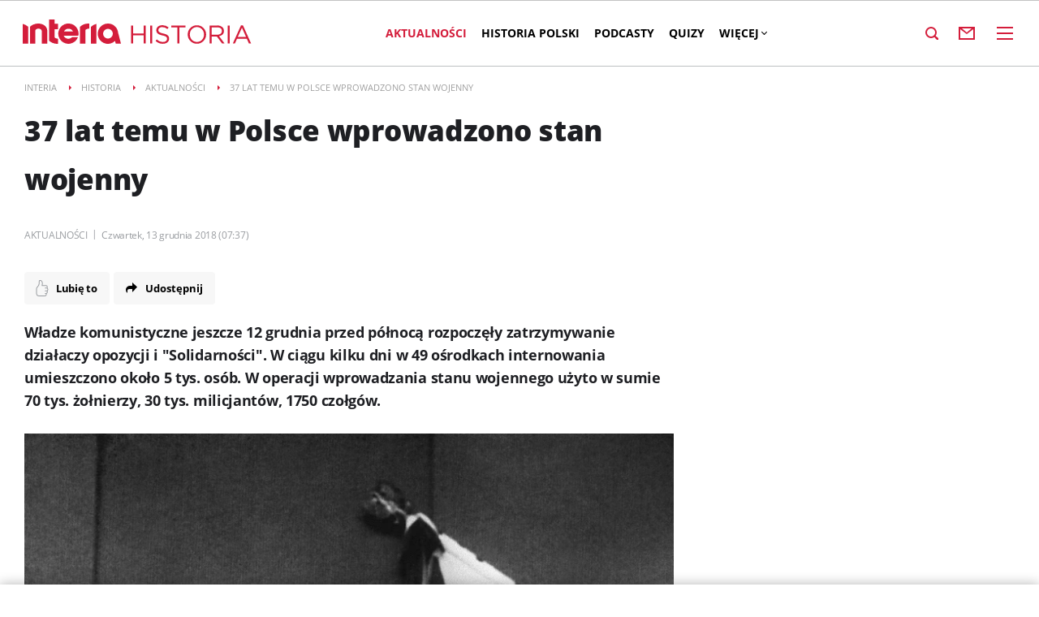

--- FILE ---
content_type: text/html; charset=UTF-8
request_url: https://historia.interia.pl/aktualnosci/news-37-lat-temu-w-polsce-wprowadzono-stan-wojenny,nId,2729257
body_size: 43577
content:
<!DOCTYPE html><!--[if lt IE 7]> <html class="no-js ie6 oldie" lang="pl"> <![endif]-->
<!--[if IE 7]>    <html class="no-js ie7 oldie" lang="pl"> <![endif]-->
<!--[if IE 8]>    <html class="no-js ie8 oldie" lang="pl" xmlns:fb="http://www.facebook.com/2008/fbml"> <![endif]-->
<!--[if IE 9]>    <html class="no-js ie9" lang="pl"> <![endif]-->
<!--[if gt IE 9]><!--> <html class="no-js" lang="pl"> <!--<![endif]-->
<head>
    <meta http-equiv="X-UA-Compatible" content="IE=edge" >
<meta charset="UTF-8">
<meta name="viewport" content="initial-scale=1,maximum-scale=1,width=device-width,user-scalable=no" >
<meta name="theme-color" content="#00B5D9" >
<meta name="referrer" content="unsafe-url" >
<meta name="Author" content="INTERIA.PL" >
<meta name="GOOGLEBOT" content="NOODP" >
<meta name="Keywords" content="Władze, komunistyczne, jeszcze, grudnia, przed, północą, rozpoczęły, zatrzymywanie, działaczy, opozycji, Solidarności, ciągu, kilku, ośrodkach, internowania, umieszczono, około, osób, operacji, wprowadzania, stanu, wojennego, użyto, sumie, żołnierzy" >
<meta name="Description" content="Władze komunistyczne jeszcze 12 grudnia przed północą rozpoczęły zatrzymywanie działaczy opozycji i &quot;Solidarności&quot;. W ciągu kilku dni w 49 ośrodkach" >
<meta name="twitter:card" content="summary_large_image" >
<meta name="twitter:description" content="Władze komunistyczne jeszcze 12 grudnia przed północą rozpoczęły zatrzymywanie działaczy opozycji i &quot;Solidarności&quot;. W ciągu kilku dni w 49 ośrodkach internowania umieszczono około 5 tys. osób. W  operacji wprowadzania stanu wojennego użyto w sumie 70 tys. żołnierzy, 30 tys. milicjantów, 1750 czołgów." >
<meta name="twitter:title" content="37 lat temu w Polsce wprowadzono stan wojenny" >
<meta name="robots" content="index,max-snippet:-1,max-image-preview:large" >
    
    <title>37 lat temu w Polsce wprowadzono stan wojenny - Historia w INTERIA.PL</title>
    <script>
var __iwa=__iwa||[];__iwa.push(['setCustomVar','id',2729257,'page']);__iwa.push(['setCustomVar','class','inne','page']);__iwa.push(['setCustomVar','type','article','page']);__iwa.push(['setCustomVar','chars',15333,'page']);__iwa.push(['setCustomVar','page',1,'page']);__iwa.push(['setCustomVar','social','N','page']);__iwa.push(['setCustomVar','photos',1,'page']);__iwa.push(['setCustomVar','videos',0,'page']);__iwa.push(['setCustomVar','source','PAP','page']);__iwa.push(['setCustomVar','domain','https://historia.interia.pl','page']);__iwa.push(['setCustomVar','created',1544683073,'page']);


        window.Inpl = window.Inpl||{};
        window.Inpl.host = "historia.interia.pl";
        window.Inpl.trackerId = "1";
        window.Inpl.WebTr={};
        if(!window.disallowInsets){
        
        Inpl.WebTr.gemius={};
        Inpl.WebTr.gemius.host="//interia.hit.gemius.pl/";
        Inpl.WebTr.gemius.identifier="ciswsgcek2TcG5umdFfb4aQ_P32uiPs7p0evSMGSnNj..7";
        
        
        var Inpl=window.Inpl||{};function gemius_pending(i){window[i]=window[i]||function(){var e=window[i+"_pdata"]=window[i+"_pdata"]||[];e[e.length]=arguments}}Inpl.skipGemiusIdent||(pp_gemius_identifier=Inpl.WebTr.gemius.identifier,pp_gemius_time_identifier=Inpl.WebTr.gemius.time_identifier),Inpl.gemiusOff||(gemius_pending("gemius_hit"),gemius_pending("gemius_event"),gemius_pending("pp_gemius_hit"),gemius_pending("pp_gemius_event"),function(r,o){try{function e(e,i){var t=r.createElement(o),s=e?Inpl.WebTr.gemius.host+"sweqevub.js":Inpl.WebTr.gemius.host+"xgemius.js";n=e?"sweqevub":"xgemius",p=e?6:1,t.setAttribute("async","async"),t.setAttribute("defer","defer"),t.onerror=function(){void 0!==Inpl&&void 0!==Inpl.Abd&&Inpl.Abd.trackError(n,p)},t.onload=function(){void 0!==Inpl&&void 0!==Inpl.Abd&&Inpl.Abd.registerScript(n,p)},t.src=d+":"+s,u.parentNode.insertBefore(t,u),i&&t.addEventListener?t.addEventListener(["on","er","r","or"].join(""),i,!1):i&&t.attachEvent&&t.attachEvent("onerror",i)}var u=r.getElementsByTagName(o)[0],d="http"+("https:"==location.protocol?"s":"");e(0,function(){e(1)})}catch(e){window.Inpl&&window.Inpl.Log&&Inpl.Log.log("gemius_inset_error",e)}}(document,"script"));var __iwa=__iwa||[];__iwa.push(["setCustomVar","gemius_hg","1","page"]),Inpl.skipGemiusIdent||(__iwa.push(["setCustomVar","gemiusId",pp_gemius_identifier,"page"]),__iwa.push(["setCustomVar","gemiusTime",pp_gemius_time_identifier,"page"]));
        
        Inpl.WebTr.tout = {};
        Inpl.WebTr.tout.url= "//js.iplsc.com/inpl.tout/1.0.69/inpl.tout.js";
        Inpl.WebTr.tout.includeBreakingNews=1;    
        Inpl.WebTr.tout.includeTout=1;
        Inpl.WebTr.tout.color=null;
        Inpl.WebTr.tout.theme=null;
        !function(e,t,u){e.Inpl=e.Inpl||{},e.Inpl.Tout=e.Inpl.Tout||{},e.Inpl.Tout.create=function(e){this.queue=this.queue||[],this.queue.push(e)};var n={includeTout:e.Inpl.WebTr.tout.includeTout,includeBreakingNews:e.Inpl.WebTr.tout.includeBreakingNews,includeNews:e.Inpl.WebTr.tout.includeNews,theme:e.Inpl.WebTr.tout.theme,color:e.Inpl.WebTr.tout.color},l=t.createElement("script");l.src=u,t.querySelector("head").appendChild(l),e.Inpl.Tout.create(n)}(window,document,Inpl.WebTr.tout.url);
    
        Inpl.WebTr.distribution = {};
        Inpl.WebTr.distribution.url= "//js.iplsc.com/inpl.distribution/latest/inpl.distribution.js";
        Inpl.WebTr.distribution.includeBack=0;
        Inpl.WebTr.distribution.enableBackDefault=1;    
        Inpl.WebTr.distribution.anchorBack=null;
        Inpl.WebTr.distribution.backUrl=null;
        Inpl.WebTr.distribution.includePrzescroll=1;
        Inpl.WebTr.distribution.includeNewPrzescroll=0;
        Inpl.WebTr.distribution.enablePrzescrollDefault=1;
         Inpl.WebTr.distribution.enablePrzescrollOnNewService=0;   
        Inpl.WebTr.distribution.anchorPrzescroll="wz";
        Inpl.WebTr.distribution.przescrollUrl=null;      
        ((e,r,i)=>{e.Inpl=e.Inpl||{},e.Inpl.Distribution=e.Inpl.Distribution||{},e.Inpl.Distribution.init=function(e){this.queue=this.queue||[],this.queue.push(e)};var l={includeBack:e.Inpl.WebTr.distribution.includeBack,enableBackDefault:e.Inpl.WebTr.distribution.enableBackDefault,anchorBack:e.Inpl.WebTr.distribution.anchorBack,backUrl:e.Inpl.WebTr.distribution.backUrl,includePrzescroll:e.Inpl.WebTr.distribution.includePrzescroll,enablePrzescrollDefault:e.Inpl.WebTr.distribution.enablePrzescrollDefault,enablePrzescrollOnNewService:e.Inpl.WebTr.distribution.enablePrzescrollOnNewService,anchorPrzescroll:e.Inpl.WebTr.distribution.anchorPrzescroll,przescrollUrl:e.Inpl.WebTr.distribution.przescrollUrl},n=r.createElement("script");n.src=i,r.querySelector("head").appendChild(n),e.Inpl.Distribution.init(l)})(window,document,Inpl.WebTr.distribution.url);
    
        var __iwa = __iwa || [];
        Inpl.WebTr.iwa = {};
        Inpl.Ad = Inpl.Ad || {};
        Inpl.Ad.exSettings = Inpl.Ad.exSettings || {};
        Inpl.Ad.exSettings.keywords = Inpl.Ad.exSettings.keywords || {};
        __iwa.push(['setCustomVar','webtrack','true','page']);
        __iwa.push(['setCustomVar','webtrack','true','page']);
        __iwa.push(['setCustomVar','webtrack_date','1/28/2026, 7:17:53 AM','page']);
        __iwa.push(['setCustomVar','keywords',Inpl.Ad.exSettings.keywords.DFP,'page']);
        __iwa.push(['setCustomVar','path_prefix',Inpl.Ad.exSettings.pathPrefix,'page']);
        Inpl.WebTr.iwa.crossorigin = 0;
        Inpl.WebTr.iwa.plugins = {"performance":{"name":"performance"},"pageheight":{"name":"pageheight"},"scroll":{"name":"scroll"},"timeSpent":{"name":"timeSpent"},"viewAbility":{"name":"viewAbility"},"browserFeatures":{"name":"browserFeatures"}};
        Inpl.WebTr.iwa.noPv = false;
        Inpl.WebTr.iwa.trackerId = window.Inpl.trackerId;
        Inpl.WebTr.iwa.iwa3Source = "//js.iplsc.com/iwa3/3.0.140/";
        Inpl.WebTr.iwa.iwa3Collector = "//iwa3.hit.interia.pl:443";
        Inpl.WebTr.iwa.sessionHost = window.Inpl.host;
        !function(e){var i={};function n(r){if(i[r])return i[r].exports;var t=i[r]={i:r,l:!1,exports:{}};return e[r].call(t.exports,t,t.exports,n),t.l=!0,t.exports}n.m=e,n.c=i,n.d=function(e,i,r){n.o(e,i)||Object.defineProperty(e,i,{enumerable:!0,get:r})},n.r=function(e){"undefined"!=typeof Symbol&&Symbol.toStringTag&&Object.defineProperty(e,Symbol.toStringTag,{value:"Module"}),Object.defineProperty(e,"__esModule",{value:!0})},n.t=function(e,i){if(1&i&&(e=n(e)),8&i)return e;if(4&i&&"object"==typeof e&&e&&e.__esModule)return e;var r=Object.create(null);if(n.r(r),Object.defineProperty(r,"default",{enumerable:!0,value:e}),2&i&&"string"!=typeof e)for(var t in e)n.d(r,t,function(i){return e[i]}.bind(null,t));return r},n.n=function(e){var i=e&&e.__esModule?function(){return e.default}:function(){return e};return n.d(i,"a",i),i},n.o=function(e,i){return Object.prototype.hasOwnProperty.call(e,i)},n.p="/",n(n.s=0)}([function(e,i){"undefined"==typeof iwa&&(window.iwa=function(){return iwa3.apply(null,arguments)});var n=window.Inpl||{};window.emptyString="",function(e,i,r,t,o,a){var w=Object.entries&&"undefined"!=typeof Promise&&-1!==Promise.toString().indexOf("[native code]")?1:0;window.iwa3BaseURL=w?e+"new/":e+"old/";var s=window.iwa3BaseURL+"main.iwa.js";window.IWA3Object="iwa3";var c="script";window.iwa3=window.iwa3||function(){window.iwa3.q=window.iwa3.q||[],window.iwa3.q.push(arguments)};var u=document.createElement(c);n.WebTr.iwa.sessionHost?u.src="https:"+t+"/"+a+"iwa_core?ts="+Date.now()+"&u="+encodeURIComponent(location.href)+"&sh="+n.WebTr.iwa.sessionHost:u.src="https:"+t+"/"+a+"iwa_core?ts="+Date.now()+"&u="+encodeURIComponent(location.href)+"&sh="+location.host.replace("www.",""),u.async=1;var d=document.createElement(c),l=document.getElementsByTagName(c)[0];d.async=1,iwa3("config",{request:{socket:{url:"wss:"+t+"/"+a+"collector"},http:{url:"https:"+t}}}),d.src=s,n.WebTr.iwa.crossorigin&&d.setAttribute("crossorigin","anonymous"),l.parentNode.insertBefore(u,l),l.parentNode.insertBefore(d,l),u.onerror=function(){void 0!==n&&void 0!==n.Abd&&n.Abd.trackError("iwa3",3)},u.onload=function(){void 0!==n&&void 0!==n.Abd&&n.Abd.registerScript("iwa3",3)}}(n.WebTr.iwa.iwa3Source,0,0,n.WebTr.iwa.iwa3Collector,0,window.emptyString),n.WebTr.iwa.sessionHost?iwa("create",n.WebTr.iwa.trackerId,{sessionDomain:n.WebTr.iwa.sessionHost}):iwa("create",n.WebTr.iwa.trackerId);var r={};for(var t in n.WebTr.iwa.plugins)n.WebTr.iwa.plugins.hasOwnProperty(t)&&(o(),"clickMap"===t?iwa("clickMap"):iwa("plugin","register",t,r));function o(){for(var e in r={},n.WebTr.iwa.plugins[t].cv)n.WebTr.iwa.plugins[t].cv.hasOwnProperty(e)&&(r[n.WebTr.iwa.plugins[t].cv[e].name]=n.WebTr.iwa.plugins[t].cv[e].value)}if(window.iwaCustomVariablesData)for(var a in window.iwaCustomVariablesData)window.iwaCustomVariablesData.hasOwnProperty(a)&&iwa("setCustomVar",a,window.iwaCustomVariablesData[a],"page");n.WebTr.iwa.noPv||iwa("send","pageview")}]);
        iwa('plugin', 'register', 'rodo');
    
        Inpl.WebTr.ga4={};
        Inpl.WebTr.ga4.codes={"0":{"value":"G-KTT130KQ7K","cookieDomain":""}};
        (o=>{o.addEventListener("load",()=>{for(var e in Inpl.WebTr.ga4.codes){var a,t,n;Inpl.WebTr.ga4.codes.hasOwnProperty(e)&&(a=Inpl.WebTr.ga4.codes[e].value,e=Inpl.WebTr.ga4.codes[e].cookieDomain,n="script",t=document.createElement(n),n=document.getElementsByTagName(n)[0],t.async=1,t.src="https://www.googletagmanager.com/gtag/js?id="+a,n.parentNode.insertBefore(t,n),o.dataLayer=o.dataLayer||[],o.gtag=function(){dataLayer.push(arguments)},o.gtag("js",new Date),e&&""!==e?o.gtag("config",a,{cookie_domain:e}):o.gtag("config",a),t.onload=function(){let a=dataLayer.push;dataLayer.push=(...e)=>{requestAnimationFrame(()=>{setTimeout(()=>{a(...e)},0)})}})}})})(window);
        
        Inpl.WebTr.rd = {};
        Inpl.WebTr.rd.crossorigin = 0;
        Inpl.WebTr.rd.rodoScriptDir="//js.iplsc.com/inpl.rd/latest/";
        Inpl.WebTr.rd.rodoJsonDir="https://prywatnosc.interia.pl/rodo/messages-pl";
        !function(){var o="script",r=(window.rodoScriptDir=Inpl.WebTr.rd.rodoScriptDir,window.rodoJsonDir=Inpl.WebTr.rd.rodoJsonDir,document.createElement(o)),o=document.getElementsByTagName(o)[0];Inpl.WebTr.rd.crossorigin&&r.setAttribute("crossorigin","anonymous"),r.src=Inpl.WebTr.rd.rodoScriptDir+"inpl.rd.jssc",r.async=1,o.parentNode.insertBefore(r,o),window.googletag=window.googletag||{cmd:[]};try{localStorage.setItem("adoceanRodoKeyword","rodo_4")}catch(o){}}();
    
        Inpl.WebTr.pixelfb = {};;
        Inpl.WebTr.pixelfb.id = "238861105225571";
        var Inpl=window.Inpl||{};window.addEventListener("load",function(){var e,n,t,r;e=document,n="script",t=Inpl.WebTr.pixelfb.id,r=e.getElementsByTagName(n)[0],(e=e.createElement(n)).async=!0,e.src="https://www.facebook.com/tr?id="+t+"&ev=PageView&noscript=1",r.parentNode.insertBefore(e,r)});
    }/* Wygenerowano dla default/historia.interia.pl - 28.01.2026, 08:17:53  */
</script>        
<script src="https://js.iplsc.com/inpl.storage/1.0.5/inpl.storage.js"></script>    <script type="text/javascript" src="https://w.iplsc.com/external/modernizr/2.8.3.1/modernizr.js"></script>
<script type="text/javascript" src="https://w.iplsc.com/external/jquery/jquery-1.8.3.js"></script>
<script type="text/javascript">
    //<!--
    
jQuery(document).ready(function(){
try{ window.$j = jQuery.noConflict(); } catch(e){}
});
window.Inpl = window.Inpl || {};
window.Inpl.CommonHeader = {
config: {
className: 'common-header--inner'
}
};
(function (l, o, g) {
l.Inpl = l.Inpl || {};
l.Inpl.Log = l.Inpl.Log || {};
var Log = l.Inpl.Log;
Log.NOTICE = 'notice';
Log.WARN = 'warn';
Log['ER' +'ROR'] = 'er'+'ror';
Log.INFO = 'info';
Log.partSize = 4;
Log.__queue = [];
var methods = ['init','onE'+'rror', 'log'];
for (var i in methods) {
if (methods.hasOwnProperty(i)) {
(function (f) {
l.Inpl.Log[f] = function () {
var args = Array.prototype.slice.call(arguments);
Array.prototype.unshift.call(args, f);
l.Inpl.Log.__queue.push(args);
}
})(methods[i]);
}
}
if (o) {
window.addEventListener("load", function () {
var lib = document.createElement('script');
lib.src = o;
lib.async = 1;
document.head.appendChild(lib);
});
}
l['one'+'rror'] = function () {
var args = Array.prototype.slice.call(arguments);
l.Inpl.Log['onE'+'rror'].apply(Log, args);

};
Log.init();

})(window, '//js.iplsc.com/inpl.log/1.0.18/inpl.log.js');    //-->
</script>    <link rel="canonical" href="https://historia.interia.pl/aktualnosci/news-37-lat-temu-w-polsce-wprowadzono-stan-wojenny,nId,2729257" >
<link href="//js.iplsc.com/inpl.header-menu/3.0.5/themes/base/skin.css" media="all" rel="stylesheet" type="text/css" >
<link href="/s/main-92fc6ef0049b2bac48a2072c8affe195.css" media="all" rel="stylesheet" type="text/css" >
<link href="/s/print-2c8bb67e30695b22aab8948740d994a7.css" media="print" rel="stylesheet" type="text/css" >
<link href="/s/header-99c42e2da7a26948075314628351633d.css" media="all" rel="stylesheet" type="text/css" >
<link href="/sd/Ads/basicStyle.less?v=1" media="screen" rel="preload" type="text/css" as="style" onload="this.onload=null;this.rel='stylesheet'" >
<link href="/sd/Album/Embed/Photo/style.less?v=14" media="screen" rel="stylesheet" type="text/css" >
<link href="https://i.iplsc.com/general-wojciech-jaruzelski/0007SZNC0OE0S1ST-C122-F4.webp" rel="preload" type="image/webp" as="image" media="screen and (min-width: 450px)" fetchpriority="high" >
<link href="https://i.iplsc.com/general-wojciech-jaruzelski/0007SZNC0OE0S1ST-C114-F4.webp" rel="preload" type="image/webp" as="image" media="screen and (max-width: 449px)" fetchpriority="high" >
<link href="https://js.iplsc.com/inpl.gallery/3.1.18/style/main.css" media="all" rel="stylesheet" type="text/css" >
<link href="/sd/Article/style.less?v=13" media="screen" rel="stylesheet" type="text/css" >
<link href="/sd/Article/style-embed.less?v=10" media="screen" rel="preload" type="text/css" as="style" onload="this.onload=null;this.rel='stylesheet'" >
<link href="/s/article-b64efe4f8c6d884330a022d56ee2e972.css" media="all" rel="stylesheet" type="text/css" >
<link href="/sd/Article/TemplatePartials/ArticleBasic.less?v=7" media="screen" rel="stylesheet" type="text/css" >
<link href="/sd/Ads/style.less?v=89" media="screen" rel="stylesheet" type="text/css" >
<link href="/sd/Navigation/styleModalInfo.less?v=7" media="screen" rel="stylesheet" type="text/css" >                <style  media="screen">
<!--
/* ~czarny*/
body {
  --siteHeight: '0px';
  --siteAnimationTime: 0.3s;
}
#ad-stat {
  height: 0;
}
#ad-sitebranding {
  width: 100%;
}
#ad-sitebranding div[id^=google_ads_iframe] {
  font-size: 16px;
}
#sponsCont.spons-ph {
  border-bottom: 1px solid #c3c3c3;
  position: fixed;
  width: 100%;
  overflow: hidden;
  z-index: 999999;
  padding-bottom: 0;
  top: 0px;
  background-color: white;
  height: 0;
  transition: all var(--siteAnimationTime) ease;
}
@media only screen and (min-width: 1000px) {
  .body__ad-spons--desktop-ph .common-header {
    transform: translateY(150px);
  }
  .body__common-header--fixed:not(.body__ad-spons--desktop).body__ad-spons--desktop-ph .common-header {
    transform: translateY(75px);
  }
}
@media only screen and (max-width: 999px) {
  .body__ad-spons--mobile-ph .common-header {
    transform: translateY(60px);
  }
}

-->
</style>
<style  media="screen">
<!--
/* ~czarny*/
#primary_recommend_block {
  margin-top: 30px;
}
#primary_recommend_block.recommend-block ul {
  display: grid;
  grid-template-columns: repeat(2, 50%);
  overflow: unset;
  list-style: none;
  padding-left: unset;
}
@media only screen and (max-width: 479px) {
  #primary_recommend_block.recommend-block ul {
    grid-template-columns: repeat(1, 100%);
  }
}
#primary_recommend_block.recommend-block ul::before {
  content: none;
}
#primary_recommend_block.recommend-block ul #ad-view-banner_zobacz_takze {
  grid-column-start: 1;
  grid-column-end: 3;
  grid-row-start: 3;
  grid-row-end: 4;
}
.noAds#primary_recommend_block.recommend-block ul #ad-view-banner_zobacz_takze {
  display: none;
}
@media only screen and (max-width: 479px) {
  #primary_recommend_block.recommend-block ul #ad-view-banner_zobacz_takze {
    grid-column-start: 1;
    grid-column-end: 2;
    grid-row-start: 4;
    grid-row-end: 5;
    margin: 0 -10px;
  }
}
#primary_recommend_block.recommend-block ul #ad-view-banner_zobacz_takze .ad-container.wide-ad {
  border-top: 1px solid #ededed;
  border-bottom: 1px solid #ededed;
  margin-bottom: 40px;
}
#primary_recommend_block.recommend-block ul #ad-view-banner_zobacz_takze .ad-container.wide-ad .inner-ad {
  display: flex;
  align-items: center;
  justify-content: center;
  padding: 40px 0;
  min-height: 300px;
  width: 100%;
  background: url(https://js.iplsc.com/inpl.uanc/latest/assets/images/interia_ad_ph.svg) no-repeat center / 72px 150px;
}
@media only screen and (max-width: 479px) {
  #primary_recommend_block.recommend-block ul #ad-view-banner_zobacz_takze .ad-container.wide-ad .inner-ad {
    padding: 40px 0 30px;
    min-height: 250px;
  }
}
#primary_recommend_block.recommend-block ul #ad-view-banner_zobacz_takze .ad-container.wide-ad .inner-ad #banner_zobacz_takze,
#primary_recommend_block.recommend-block ul #ad-view-banner_zobacz_takze .ad-container.wide-ad .inner-ad #ad-banner_zobacz_takze {
  text-align: center;
  position: relative;
  width: 100%;
}
#primary_recommend_block.recommend-block ul #ad-view-banner_zobacz_takze .ad-container.wide-ad .inner-ad #banner_zobacz_takze:before,
#primary_recommend_block.recommend-block ul #ad-view-banner_zobacz_takze .ad-container.wide-ad .inner-ad #ad-banner_zobacz_takze:before {
  font-size: 10px;
  font-family: Arial,sans-serif;
  text-transform: uppercase;
  text-align: center;
  color: #bdc0c2;
  width: 100%;
  content: 'REKLAMA';
  position: absolute;
  left: 50%;
  transform: translateX(-50%);
  top: -30px;
}
#primary_recommend_block.recommend-block ul li {
  margin-right: 20px;
  margin-left: 20px;
}
@media only screen and (max-width: 1279px) {
  #primary_recommend_block.recommend-block ul li {
    margin-right: 10px;
    margin-left: 10px;
  }
}

-->
</style>
<style  media="screen">
<!--
#primary_recommend_block .has-theme-type-2 .tile-magazine-img{width:100%;aspect-ratio:380/317;}
-->
</style>
<style  media="screen">
<!--
.container-emotions-like-bar{margin-bottom:20px;height:40px;}
-->
</style>
<style  media="screen">
<!--
#recommend_block .has-theme-type-2 .tile-magazine-img{width:100%;aspect-ratio:380/317;}
-->
</style>
<style  media="screen">
<!--
#ad-scroll_footer {margin-top: 25px;}
        #ad-scroll_footer:before {content: "REKLAMA";position: absolute;margin-top: -20px;text-align: center;font: 700 10px/21px Open Sans,Arial,sans-serif;letter-spacing: .25px;color: #9f9e9e;line-height: 18px;z-index: 1;}
        body.inpl-tout-sticky #adxFixedAdMainCont.adx-mobile-fixed { bottom: 0 !important; }
        body.inpl-tout-hidden #adxFixedAdMainCont.adx-mobile-fixed { bottom: -150px !important; }
        #adxFixedAdMainCont.adx-mobile-fixed{display:flex;width:100%;position:fixed;background-color:rgba(255,255,255);bottom:0;left:0;align-items:center;margin:auto;justify-content:space-around;z-index:99999;padding-bottom: 5px;-webkit-box-shadow: 0px -5px 5px -5px rgba(66, 68, 90, 0.5);-moz-box-shadow: 0px -5px 5px -5px rgba(66, 68, 90, 0.5);box-shadow: 0px -5px 5px -5px rgba(66, 68, 90, 0.5);}
        #adxFixedAdMainCont .adx-mobile-fixed-close {cursor: pointer;position: absolute;right: 25px;top: -28px;width: 85px;height: 30px;background: #FFFFFF url(//e.hub.com.pl/img/close.svg) 64px 12px no-repeat padding-box;-webkit-box-shadow: 0px -3px 5px -2px rgba(66, 68, 90, 0.5);-moz-box-shadow: 0px -3px 5px -2px rgba(66, 68, 90, 0.5);box-shadow: 0px -3px 5px -2px rgb(66 68 90 / 50%);border-top-left-radius: 4px;border-top-right-radius: 4px;}
        #adxFixedAdMainCont .adx-mobile-fixed-close:before {content: "Zamknij";position: absolute;text-align: center;font: 700 12px/21px Open Sans,Arial,sans-serif;letter-spacing: .25px;color: #9f9e9e;line-height: 18px;z-index: 1;padding: 7px 0px 0px 15px;}
        #adxFixedAdMainCont .adx-mobile-fixed-content{display:flex;align-items:center;}
        #adxFixedAdMainCont .adx-mobile-fixed-ad-cont{margin:0 auto;}

-->
</style>
    <!--[if lte IE 8]>
    
<script src="https://w.iplsc.com/external/polyfillsIe8/1.0.0/polyfillsIe8.js"></script>    <link rel="stylesheet" type="text/css" media="all" href="/s/ie8.css"/>
    <![endif]-->
                <script>window.addEventListener("load", function(){    if(Inpl.Ad && Inpl.Ad.isExternalService === false) {        window.iwa3 && window.iwa3("trackEvent","uanc","lib","loaded", "true");    } else {        window.iwa3 && window.iwa3("trackEvent","uanc","lib","loaded", "false");    }});window.Inpl = (window.Inpl || {});window.Inpl.Ad = (window.Inpl.Ad || {});window.Inpl.Ad.settings = (window.Inpl.Ad.settings || {});window.Inpl.Ad.exSettings = (window.Inpl.Ad.exSettings || {});window.Inpl.Ad.exSettings.keywords = (window.Inpl.Ad.exSettings.keywords || {});window.Inpl.Ad.exSettings.keywords.DFP = (window.Inpl.Ad.exSettings.keywords.DFP || "");window.Inpl.Ad.exSettings.keywords.ADOCEAN = (window.Inpl.Ad.exSettings.keywords.ADOCEAN || "");window.Inpl.Ad.exSettings.customParams = (window.Inpl.Ad.exSettings.customParams || {});window.Inpl.Ad.exSettings.customParams.DFP = (window.Inpl.Ad.exSettings.customParams.DFP || {});window.Inpl.Ad.exSettings.customParams.DFP.art_kat = "aktualnosci,prl,nowa_historia,polecamy";window.Inpl.Ad.exSettings.keywords.ADOCEAN = "art_kat_aktualnosci,art_kat_prl,art_kat_nowa_historia,art_kat_polecamy";window.Inpl.Ad.exSettings = (window.Inpl.Ad.exSettings || {});window.Inpl.Ad.exSettings.keywords = (window.Inpl.Ad.exSettings.keywords || {});window.Inpl.Ad.exSettings.keywords.DFP = (window.Inpl.Ad.exSettings.keywords.DFP || "");window.Inpl.Ad.exSettings.keywords.ADOCEAN = (window.Inpl.Ad.exSettings.keywords.ADOCEAN || "");window.Inpl.Ad.exSettings.customParams = (window.Inpl.Ad.exSettings.customParams || {});window.Inpl.Ad.exSettings.customParams.DFP = (window.Inpl.Ad.exSettings.customParams.DFP || {});window.Inpl.Ad.settings.adultContent=false;window.Inpl.Ad.settings.noAdvertisement=false;window.Inpl.Ad.settings.isRWD=false;window.Inpl.Ad.settings.serviceId=1055;window.Inpl.Ad.settings.urlParams={"nId":"2729257"};window.Inpl.Ad.settings.isIplv2=true;window.Inpl.Ad.exSettings = (window.Inpl.Ad.exSettings || {});window.Inpl.Ad.exSettings.keywords = (window.Inpl.Ad.exSettings.keywords || {});window.Inpl.Ad.exSettings.keywords.DFP ? window.Inpl.Ad.exSettings.keywords.DFP += ",iplv2" : window.Inpl.Ad.exSettings.keywords.DFP = "iplv2";window.Inpl.Ad.exSettings.keywords.ADOCEAN ? window.Inpl.Ad.exSettings.keywords.ADOCEAN += ",iplv2" : window.Inpl.Ad.exSettings.keywords.ADOCEAN = "iplv2";</script>        <script>(function() {
                    window.Inpl = window.Inpl || {};
                    window.Inpl.Ad = window.Inpl.Ad || {};
                    window.Inpl.Ad.settings = window.Inpl.Ad.settings || {};
                    Inpl.Ad.settings.config = {}; })();</script>                <meta property="og:site_name" content="Historia Interia" /><meta property="og:type" content="article" /><meta property="og:title" content="37 lat temu wprowadzono stan wojenny" /><meta property="og:description" content="Władze komunistyczne jeszcze 12 grudnia przed północą rozpoczęły zatrzymywanie działaczy opozycji i &quot;Solidarności&quot;. W ciągu kilku dni w 49 ośrodkach" /><meta property="og:image" content="https://i.iplsc.com/-/0007SZNC0OE0S1ST-C461-F4.jpg" /><meta property="og:image:width" content="1280" /><meta property="og:image:height" content="674" /><meta property="twitter:image" content="https://i.iplsc.com/-/0007SZNC0OE0S1ST-C461-F4.jpg" /><meta name="news_keywords" content="historia.interia.pl, aktualności, prl, nowa historia, polecamy" ><meta property="og:url" content="https://historia.interia.pl/aktualnosci/news-37-lat-temu-w-polsce-wprowadzono-stan-wojenny,nId,2729257" />    <meta property="fb:app_id" content="438577716225831" />    <script>
        window.CONFIG = {
            servers: {
                image: 'i.iplsc.com',
                js: 'w.iplsc.com'
            }
        };
    </script>
            <meta name="google-play-app" content="app-id=pl.interia.news"/>
        <script type="application/ld+json">{"@context":"https:\/\/schema.org","@type":"NewsArticle","url":"","mainEntityOfPage":{"@type":"WebPage","@id":"https:\/\/historia.interia.pl\/aktualnosci\/news-37-lat-temu-w-polsce-wprowadzono-stan-wojenny,nId,2729257"},"headline":"37 lat temu w Polsce wprowadzono stan wojenny","datePublished":"2018-12-13T07:37:53+0100","dateModified":"2018-12-13T07:37:53+0100","author":[{"@type":"Organization","name":"INTERIA.PL","url":""}],"publisher":{"@type":"Organization","name":"INTERIA.PL","logo":{"@type":"ImageObject","url":null,"width":0,"height":0},"url":"https:\/\/historia.interia.pl"},"image":{"@type":"ImageObject","url":"https:\/\/i.iplsc.com\/-\/0007SZNC0OE0S1ST-C461-F4.jpg","height":674,"width":1280},"description":"W\u0142adze komunistyczne jeszcze 12 grudnia przed p\u00f3\u0142noc\u0105 rozpocz\u0119\u0142y zatrzymywanie dzia\u0142aczy opozycji i \"Solidarno\u015bci\". W ci\u0105gu kilku dni w 49 o\u015brodkach internowania umieszczono oko\u0142o 5 tys. os\u00f3b. W  operacji wprowadzania stanu wojennego u\u017cyto w sumie 70 tys. \u017co\u0142nierzy, 30 tys. milicjant\u00f3w, 1750 czo\u0142g\u00f3w.","articleBody":"Przygotowania do wprowadzenia stanu wojennego trwa\u0142y ponad rok i by\u0142y prowadzone ze szczeg\u00f3ln\u0105 staranno\u015bci\u0105. Kontrolowa\u0142 je m.in. naczelny dow\u00f3dca wojsk Uk\u0142adu Warszawskiego marsza\u0142ek Wiktor Kulikow oraz ludzie z jego sztabu. Na potrzeby stanu wojennego sporz\u0105dzono projekty r\u00f3\u017cnych akt\u00f3w prawnych, wydrukowano w Zwi\u0105zku Sowieckim 100 tys. egzemplarzy obwieszczenia o wprowadzeniu stanu wojennego, ustalono listy komisarzy wojskowych maj\u0105cych przej\u0105\u0107 kontrol\u0119 nad administracj\u0105 pa\u0144stwow\u0105 i wi\u0119kszymi zak\u0142adami pracy, a tak\u017ce wybrano instytucje i przedsi\u0119biorstwa, kt\u00f3re mia\u0142y zosta\u0107 zmilitaryzowane. Od po\u0142owy pa\u017adziernika z obszarem przysz\u0142ych dzia\u0142a\u0144 zapoznawa\u0142o si\u0119 ponad tysi\u0105c Wojskowych Terenowych Grup Operacyjnych. Intensywne \u0107wiczenia w walkach z t\u0142umem przechodzi\u0142y oddzia\u0142y ZOMO. W wi\u0119zieniach przygotowano miejsca dla oko\u0142o 5 tys. dzia\u0142aczy \"Solidarno\u015bci\" i opozycji, kt\u00f3rzy mieli zosta\u0107 internowani na podstawie list sporz\u0105dzanych od pocz\u0105tku 1981 r. Prof. Andrzej Paczkowski w ksi\u0105\u017cce \"Wojna polsko-jaruzelska\" ocenia, \u017ce \"Solidarno\u015b\u0107\", opozycja i Ko\u015bci\u00f3\u0142 nie by\u0142y przygotowane na wprowadzenie stanu wojennego. \"Od lata 1980 r. - pisa\u0142 prof. Paczkowski - panowa\u0142 w Polsce w\u0142a\u015bciwie permanentny stan niepokoju, wzmagany przez pog\u0142\u0119biaj\u0105ce si\u0119 trudno\u015bci \u017cycia codziennego. [...] Cz\u0119sto powtarzaj\u0105ce si\u0119 okresy mobilizacji i wzrostu poczucia zagro\u017cenia w pewnym sensie uczyni\u0142y ludzi oboj\u0119tnymi na sygna\u0142y o planowanych dzia\u0142aniach w\u0142adz\". W kierownictwie \"Solidarno\u015bci\" na pocz\u0105tku grudnia 1981 r. zdawano sobie spraw\u0119 z gwa\u0142townego wzrostu napi\u0119cia, liczono jednak, \u017ce do konfrontacji z w\u0142adzami komunistycznymi dojdzie dopiero po przyj\u0119ciu przez Sejm rz\u0105dowej ustawy \"O nadzwyczajnych \u015brodkach dzia\u0142ania w interesie ochrony obywateli i pa\u0144stwa\". Decyzja o wprowadzeniu stanu wojennego zaakceptowana zosta\u0142a 5 grudnia 1981 r. przez Biuro Polityczne KC PZPR. Gen. Jaruzelski otrzyma\u0142 od towarzyszy partyjnych swobod\u0119 co do wyboru konkretnej daty rozpocz\u0119cia operacji. W nocy z 8 na 9 grudnia 1981 r., w trakcie spotkania z przebywaj\u0105cym w Warszawie marsza\u0142kiem Kulikowem, gen. Jaruzelski poinformowa\u0142 go o planowanych dzia\u0142aniach, nie podaj\u0105c jednak konkretnej daty ich rozpocz\u0119cia. Notatka z tego spotkania, sporz\u0105dzona przez gen. Wiktora Anoszkina - adiutanta marsza\u0142ka Kulikowa - zosta\u0142a w ca\u0142o\u015bci opublikowana przez historyka IPN prof. Antoniego Dudka w \"Biuletynie IPN\" nr 12 (107) z grudnia 2009 r. Wynika z niej, \u017ce gen. Jaruzelski wprost za\u017c\u0105da\u0142 wsparcia militarnego po wprowadzeniu stanu wojennego, m\u00f3wi\u0105c: \"Strajki s\u0105 dla nas najlepszym wariantem. Robotnicy pozostan\u0105 na miejscu. B\u0119dzie gorzej, je\u015bli wyjd\u0105 z zak\u0142ad\u00f3w pracy i zaczn\u0105 dewastowa\u0107 komitety partyjne, organizowa\u0107 demonstracje uliczne itd. Gdyby to mia\u0142o ogarn\u0105\u0107 ca\u0142y kraj, to wy (ZSRR) b\u0119dziecie nam musieli pom\u00f3c. Sami nie damy sobie rady\". Marsza\u0142ek Kulikow, kt\u00f3remu - jak podkre\u015bla prof. Dudek - my\u015bl o dowodzeniu operacj\u0105 st\u0142umienia kontrrewolucji w Polsce nie by\u0142a z pewno\u015bci\u0105 obca, odpowiedzia\u0142: \"Je\u017celi nie starczy waszych si\u0142, to pewnie trzeba b\u0119dzie wykorzysta\u0107 +Tarcz\u0119-81+\" (pod\u00a0 tym kryptonimem kry\u0142 si\u0119 przypuszczalnie plan operacji wojskowej Uk\u0142adu Warszawskiego w Polsce). Kulikow doda\u0142: \"Zapewne Wojsko Polskie samo poradzi sobie z t\u0105 garstk\u0105 rewolucjonist\u00f3w\". Jaruzelski zauwa\u017cy\u0142 wtedy, \u017ce \"na przyk\u0142ad Katowice licz\u0105 oko\u0142o 4 mln mieszka\u0144c\u00f3w. To taka Finlandia, a wojska - je\u015bli nie liczy\u0107 dywizji obrony przeciwlotniczej - nie ma. Dlatego bez pomocy nie damy rady\". \"By\u0142oby gorzej, gdyby Polska wysz\u0142a z Uk\u0142adu Warszawskiego\" - doda\u0142 Jaruzelski. Kulikow podkre\u015bla\u0142, \u017ce \"najpierw nale\u017cy wykorzysta\u0107 w\u0142asne mo\u017cliwo\u015bci\". Pod koniec rozmowy spyta\u0142, czy mo\u017ce zameldowa\u0107 Bre\u017cniewowi, \u017ce \"podj\u0119li\u015bcie decyzj\u0119 o przyst\u0105pieniu do realizacji planu\". W odpowiedzi Jaruzelski odpar\u0142: \"Tak, pod warunkiem, \u017ce udzielicie nam pomocy\". Wed\u0142ug Dudka, notatka Anoszkina sugeruje, \u017ce Jaruzelski nie tylko wiedzia\u0142, i\u017c Rosjanie nie zamierzaj\u0105 interweniowa\u0107, ale wcze\u015bniej domaga\u0142 si\u0119 od nich udzielenia pomocy wojskowej. Historyk IPN podkre\u015bla r\u00f3wnie\u017c, \u017ce wypowiedzi Kulikowa nie zawiera\u0142y jednoznacznej obietnicy pomocy wojskowej w t\u0142umieniu protest\u00f3w spo\u0142ecznych w Polsce, ale te\u017c jej nie wyklucza\u0142y. O wyznaczonym terminie wprowadzenia stanu wojennego marsza\u0142ek Kulikow i przyw\u00f3dcy sowieccy zostali poinformowani 11 grudnia. Operacja jego wprowadzenia rozpocz\u0119\u0142a si\u0119 w nocy z 12 na 13 grudnia 1981 r. Jeszcze przed p\u00f3\u0142noc\u0105 jednostki MSW, sk\u0142adaj\u0105ce si\u0119 z grup specjalnych, oddzia\u0142\u00f3w ZOMO, jednostek antyterrorystycznych, funkcjonariuszy SB, oddzia\u0142\u00f3w Jednostek Nadwi\u015bla\u0144skich przy wsparciu wojska rozpocz\u0119\u0142y dzia\u0142ania. W ramach operacji \"Azalia\" si\u0142y porz\u0105dkowe MSW i WP zaj\u0119\u0142y obiekty Polskiego Radia i Telewizji oraz zablokowa\u0142y w centrach telekomunikacyjnych po\u0142\u0105czenia krajowe i zagraniczne. Grupy milicjant\u00f3w i funkcjonariuszy SB przyst\u0105pi\u0142y w ramach operacji o kryptonimie \"Jod\u0142a\" do internowania dzia\u0142aczy \"Solidarno\u015bci\" i przyw\u00f3dc\u00f3w opozycji politycznej. Oddzia\u0142y ZOMO zaj\u0119\u0142y lokale zarz\u0105d\u00f3w regionalnych \"Solidarno\u015bci\", zatrzymuj\u0105c przebywaj\u0105ce tam osoby i zabezpieczaj\u0105c znalezione urz\u0105dzenia \u0142\u0105czno\u015bciowe i poligraficzne. Do miast skierowano oddzia\u0142y pancerne i zmechanizowane, kt\u00f3re umieszczono przy najwa\u017cniejszych w\u0119z\u0142ach komunikacyjnych, trasach wylotowych, g\u0142\u00f3wnych skrzy\u017cowaniach, gmachach urz\u0119dowych i innych obiektach strategicznych. Przeprowadzono aresztowania w\u015br\u00f3d niezale\u017cnych intelektualist\u00f3w, w tym w\u015br\u00f3d organizator\u00f3w i uczestnik\u00f3w obraduj\u0105cego w Warszawie Kongresu Kultury Polskiej. G\u0142\u00f3wne uderzenie nast\u0105pi\u0142o jednak w Gda\u0144sku, gdzie w sobot\u0119 zebra\u0142a si\u0119 Komisja Krajowa NSZZ \"Solidarno\u015b\u0107\" i gdzie w zwi\u0105zku z tym przebywa\u0142o wielu dzia\u0142aczy i doradc\u00f3w zwi\u0105zkowych. W ci\u0105gu nocy zatrzymano w Gda\u0144sku oko\u0142o 30 cz\u0142onk\u00f3w Komisji Krajowej i kilku doradc\u00f3w. Jednym z nich by\u0142 Jacek Kuro\u0144, kt\u00f3ry wspominaj\u0105c okoliczno\u015bci swojego zatrzymania w gda\u0144skim \"Novotelu\" w nocy z 12 na 13 grudnia, pisa\u0142: \"Us\u0142ysza\u0142em zgrzyt klucza. Przyszli. Jechali\u015bmy p\u00f3\u017aniej suk\u0105 przez nocne miasto. Na ulicach sta\u0142y czo\u0142gi i wozy pancerne. Nawet mnie nie skuli. M\u00f3j wierny str\u00f3\u017c major Le\u015bniak zapyta\u0142: +No i co, panie Kuro\u0144, warto by\u0142o?+, +Pami\u0119ta pan, majorze, jak trzy lata temu przyjechali\u015bcie wzi\u0105\u0107 mnie st\u0105d, spod Gda\u0144ska?+ - odpowiedzia\u0142em pytaniem na pytanie. +Przyjechali\u015bcie wtedy w cztery fiaty. A dzisiaj, widzi pan sam, ile czo\u0142g\u00f3w i wojska musieli\u015bcie wyprowadzi\u0107 na ulice, \u017ceby mnie wzi\u0105\u0107+\" (J.Kuro\u0144, \"Gwiezdny czas\"). O godzinie pierwszej w nocy w Belwederze zebrali si\u0119 cz\u0142onkowie Rady Pa\u0144stwa, teoretycznie najwa\u017cniejszego urz\u0119du PRL. Wi\u0119kszo\u015b\u0107 z nich nie wiedzia\u0142a jednak, jaki by\u0142 cel tego nocnego spotkania. Po p\u00f3\u0142toragodzinnych obradach cz\u0142onkowie Rady Pa\u0144stwa przyj\u0119li przedstawiony im dekret o wprowadzeniu stanu wojennego oraz towarzysz\u0105ce mu dokumenty, przeciwko g\u0142osowa\u0142 jedynie przewodnicz\u0105cy PAX - Ryszard Reiff. Wszystkie przyj\u0119te dokumenty by\u0142y antydatowane i nosi\u0142y dat\u0119 12 grudnia 1981 r. Dekret o wprowadzeniu stanu wojennego by\u0142 niezgodny z obowi\u0105zuj\u0105cym w\u00f3wczas prawem, poniewa\u017c Rada Pa\u0144stwa mog\u0142a wydawa\u0107 dekrety jedynie mi\u0119dzy sesjami Sejmu. Tymczasem sesja taka trwa\u0142a, a najbli\u017csze posiedzenie izby wyznaczone by\u0142o na 15 i 16 grudnia. W specjalny spos\u00f3b potraktowany zosta\u0142 przez autor\u00f3w stanu wojennego przewodnicz\u0105cy \"Solidarno\u015bci\" Lech Wa\u0142\u0119sa. W\u0142adze liczy\u0142y bowiem, \u017ce uda si\u0119 im wykorzysta\u0107 go politycznie. Oko\u0142o godziny drugiej w nocy w jego mieszkaniu pojawili si\u0119 wojewoda gda\u0144ski Jerzy Ko\u0142odziejski i I sekretarz gda\u0144skiego KW PZPR Tadeusz Fiszbach, cz\u0142onek Biura Politycznego. Poinformowali oni Wa\u0142\u0119s\u0119 o wprowadzeniu stanu wojennego, stwierdzaj\u0105c, \u017ce powinien natychmiast uda\u0107 si\u0119 do Warszawy na rozmowy z przedstawicielami w\u0142adz. Ostatecznie Wa\u0142\u0119sa o\u015bwiadczy\u0142, i\u017c pod przymusem zgadza si\u0119 jecha\u0107 do Warszawy. Przewodnicz\u0105cy \"Solidarno\u015bci\" odrzuci\u0142 przedstawiane mu przez w\u0142adze komunistyczne propozycje wsp\u00f3\u0142pracy. Zosta\u0142 internowany i odizolowany od innych dzia\u0142aczy \"Solidarno\u015bci\". Po pobycie w Chylicach i Otwocku umieszczono go ostatecznie w o\u015brodku rz\u0105dowym w Ar\u0142amowie. W sumie w pierwszych dniach stanu wojennego internowano oko\u0142o 5 tys. os\u00f3b, kt\u00f3re przetrzymywano w 49 o\u015brodkach odosobnienia na terenie ca\u0142ego kraju. \u0141\u0105cznie w czasie stanu wojennego liczba internowanych si\u0119gn\u0119\u0142a 10 tys., w wi\u0119zieniach znalaz\u0142a si\u0119 znaczna cz\u0119\u015b\u0107 krajowych i regionalnych przyw\u00f3dc\u00f3w \"Solidarno\u015bci\", doradc\u00f3w, cz\u0142onk\u00f3w komisji zak\u0142adowych du\u017cych fabryk, dzia\u0142aczy opozycji demokratycznej oraz intelektualist\u00f3w zwi\u0105zanych z \"Solidarno\u015bci\u0105\". W celach propagandowych zatrzymano tak\u017ce kilkadziesi\u0105t os\u00f3b z poprzedniej ekipy sprawuj\u0105cej w\u0142adz\u0119, m.in. Edwarda Gierka, Piotra Jaroszewicza i Edwarda Babiucha. Na podstawie dekretu o stanie wojennym zawieszono podstawowe prawa i wolno\u015bci obywatelskie, wprowadzono tryb dora\u017any w s\u0105dach, zakazano strajk\u00f3w, demonstracji, milicja i wojsko mog\u0142y ka\u017cdego legitymowa\u0107 i przeszukiwa\u0107. Wprowadzono te\u017c godzin\u0119 milicyjn\u0105 od godz. 22 do godz. 6 rano, a na wyjazdy poza miejsce zamieszkania potrzebna by\u0142a przepustka. Korespondencja podlega\u0142a oficjalnej cenzurze, wy\u0142\u0105czono telefony, uniemo\u017cliwiaj\u0105c mi\u0119dzy innymi wzywanie pogotowia ratunkowego i stra\u017cy po\u017carnej. Wi\u0119kszo\u015b\u0107 najwa\u017cniejszych instytucji i zak\u0142ad\u00f3w pracy zosta\u0142a zmilitaryzowana i by\u0142a kierowana przez ponad 8 tys. komisarzy wojskowych. Zakazano wydawania prasy, poza \"Trybun\u0105 Ludu\" i \"\u017bo\u0142nierzem Wolno\u015bci\". Zawieszono dzia\u0142alno\u015b\u0107 wszystkich organizacji spo\u0142ecznych i kulturalnych, a tak\u017ce zaj\u0119cia w szko\u0142ach i na wy\u017cszych uczelniach. Oficjalnie administratorem stanu wojennego by\u0142a 21-osobowa Wojskowa Rada Ocalenia Narodowego z gen. Wojciechem Jaruzelskim na czele. W praktyce by\u0142a ona jednak cia\u0142em fasadowym. Najwa\u017cniejsze decyzje w okresie stanu wojennego podejmowa\u0142a nieformalna grupa wojskowych oraz cz\u0142onk\u00f3w partii nazywana dyrektoriatem. W jej sk\u0142ad obok gen. Jaruzelskiego wchodzili: gen. Florian Siwicki (wiceminister obrony narodowej), gen. Czes\u0142aw Kiszczak (minister spraw wewn\u0119trznych), gen. MO Miros\u0142aw Milewski (sekretarz KC), Mieczys\u0142aw Rakowski (wicepremier), Kazimierz Barcikowski (sekretarz KC) i Stefan Olszowski (sekretarz KC). Nieliczni przyw\u00f3dcy \"Solidarno\u015bci\", kt\u00f3rzy unikn\u0119li zatrzyma\u0144, m.in. Zbigniew Bujak, W\u0142adys\u0142aw Frasyniuk, Bogdan Borusewicz, Aleksander Hall, Tadeusz Jedynak, Bogdan Lis czy Eugeniusz Szumiejko, rozpocz\u0119li w wyj\u0105tkowo trudnych warunkach tworzenie struktur podziemnych. 14 grudnia rozpocz\u0119\u0142y si\u0119 niezale\u017cnie od siebie strajki okupacyjne w wielu du\u017cych zak\u0142adach przemys\u0142owych. Strajkowa\u0142y huty, w tym najwi\u0119ksza w kraju \"Katowice\" oraz im. Lenina, wi\u0119kszo\u015b\u0107 kopal\u0144, porty, stocznie w Tr\u00f3jmie\u015bcie i Szczecinie, najwi\u0119ksze fabryki, takie jak: WSK w \u015awidniku, Dolmel i PaFaWag we Wroc\u0142awiu, \"Ursus\" czy Zak\u0142ady Przemys\u0142u Odzie\u017cowego im. Juliana Marchlewskiego w \u0141odzi. Strajkowano w sumie w 199 zak\u0142adach (w 50 utworzono komitety strajkowe), na oko\u0142o 7 tys. istniej\u0105cych wtedy w Polsce przedsi\u0119biorstw. W 40 zak\u0142adach dosz\u0142o do brutalnych pacyfikacji strajk\u00f3w, przy u\u017cyciu oddzia\u0142\u00f3w ZOMO i wojska, wyposa\u017conego w ci\u0119\u017cki sprz\u0119t. Szczeg\u00f3lnie dramatyczny przebieg mia\u0142y strajki w kopalniach na G\u00f3rnym \u015al\u0105sku, gdzie g\u00f3rnicy stawili czynny op\u00f3r. 16 grudnia 1981 r. w Kopalni W\u0119gla Kamiennego \"Wujek\" w trakcie kilkugodzinnych walk milicjanci u\u017cyli broni palnej, zabijaj\u0105c 9 g\u00f3rnik\u00f3w. 23 grudnia przy wsparciu czo\u0142g\u00f3w i desantu ze \u015bmig\u0142owc\u00f3w uda\u0142o si\u0119 st\u0142umi\u0107 strajk w Hucie \"Katowice\". Najd\u0142u\u017cej trwa\u0142y strajki w kopalniach \"Ziemowit\" (do 24 grudnia) i \"Piast\" (do 28 grudnia), w kt\u00f3rych zdecydowano si\u0119 prowadzi\u0107 protest pod ziemi\u0105. W grudniu 1981 r. dosz\u0142o do demonstracji ulicznych m.in. w Warszawie, Krakowie i Gda\u0144sku. Najwi\u0119ksza z nich, w trakcie kt\u00f3rej milicjanci zastrzelili jednego z uczestnik\u00f3w, odby\u0142a si\u0119 w Gda\u0144sku. Wprowadzaj\u0105c stan wojenny, w\u0142adze komunistyczne nie zdecydowa\u0142y si\u0119 zaatakowa\u0107 bezpo\u015brednio Ko\u015bcio\u0142a Katolickiego. Prymas J\u00f3zef Glemp od pocz\u0105tku apelowa\u0142 o spok\u00f3j i za\u017cegnanie bratob\u00f3jczych walk, domagaj\u0105c si\u0119 jednocze\u015bnie uwolnienia internowanych i aresztowanych oraz powrotu do dialogu z \"Solidarno\u015bci\u0105\". 13 grudnia w wyg\u0142oszonym kazaniu apelowa\u0142 do robotnik\u00f3w, by nie nara\u017cali \u017cycia: \"B\u0119d\u0119 wzywa\u0142 o rozs\u0105dek nawet za cen\u0119 nara\u017cenia si\u0119 na zniewagi i b\u0119d\u0119 prosi\u0142, nawet gdybym mia\u0142 boso i\u015b\u0107 i na kl\u0119czkach b\u0142aga\u0107: +Nie podejmujcie walk Polak przeciw Polakowi+\". Przeciwko wprowadzeniu stanu wojennego wyst\u0105pi\u0142y Stany Zjednoczone i inne kraje zachodnie. 23 grudnia 1981 r. prezydent USA Ronald Reagan og\u0142osi\u0142 sankcje ekonomiczne wobec PRL, a kilka dni p\u00f3\u017aniej poda\u0142 do wiadomo\u015bci, i\u017c obejm\u0105 one tak\u017ce Zwi\u0105zek Sowiecki, kt\u00f3ry jego zdaniem ponosi\u0142 \"powa\u017cn\u0105 i bezpo\u015bredni\u0105 odpowiedzialno\u015b\u0107 za represje w Polsce\". W ci\u0105gu nast\u0119pnych tygodni do sankcji ekonomicznych przeciwko Polsce przy\u0142\u0105czy\u0142y si\u0119 inne kraje zachodnie. 31 grudnia 1982 r. stan wojenny zosta\u0142 zawieszony, a 22 lipca 1983 r. odwo\u0142any, przy zachowaniu cz\u0119\u015bci represyjnego ustawodawstwa. Dok\u0142adna liczba os\u00f3b, kt\u00f3re w wyniku wprowadzenia stanu wojennego ponios\u0142y \u015bmier\u0107, nie jest znana. Przedstawiane listy ofiar licz\u0105 od kilkudziesi\u0119ciu do ponad stu nazwisk. Nieznana pozostaje r\u00f3wnie\u017c liczba os\u00f3b, kt\u00f3re straci\u0142y w tym okresie zdrowie na skutek prze\u015bladowa\u0144, bicia w trakcie \u015bledztwa czy te\u017c podczas demonstracji ulicznych. (PAP) Mariusz Jarosi\u0144ski"}</script><script type="application/ld+json">{"@context":"https:\/\/schema.org","@type":"BreadcrumbList","numberOfItems":4,"itemListelement":[{"@type":"ListItem","position":1,"item":{"name":"Interia","@id":"https:\/\/www.interia.pl"}},{"@type":"ListItem","position":2,"item":{"name":"Historia","@id":"https:\/\/historia.interia.pl\/"}},{"@type":"ListItem","position":3,"item":{"name":"Aktualno\u015bci","@id":"https:\/\/historia.interia.pl\/aktualnosci"}},{"@type":"ListItem","position":4,"item":{"name":"37 lat temu w Polsce wprowadzono stan wojenny"}}]}</script>    </head>
<body class="long-art page-article">
<div id="fb-root"></div>


<div data-ad-mobile="" data-ad-desktop="" id="sponsCont" class="spons-ph">
<script>

    window.addEventListener('Inpl.sitebranding.loaded', function(ev) {
        var adContainer = document.getElementById('sitebranding1');
        if (adContainer) {
            adContainer.style.display = 'block';
        }
    });

</script>
<div id="ad-sitebranding" class="divAlignCenter" data-ad-sitebranding-ph=true></div>

        </div>

    <div class="page-container is-header main-header-container" data-google-interstitial="false">
        <div class="branding-place"></div>
        <header class="common-header" id="common-header-root">
            



<div class="common-header__container ">
    
<div class="common-header__logo">
                        <span class="common-header__interia-logo-container">
                                    <a class="common-header__interia-back-arrow" onclick="" href="https://www.interia.pl#utm_source=HISTORIA&utm_medium=logo&utm_campaign=powrot_z_wew&amp;iwa_source=logo">
                        <svg class="common-header__svg" xmlns="http://www.w3.org/2000/svg" viewBox="0 0 17 18">
                            <path class="common-header__svg-path" d="M17 8H3.17l6.75-6.4L8.66 0 0 9l8.66 9 1.26-1.68L3.18 10H17V8z"/>
                        </svg>
                    </a>
                
                <a class="common-header__interia-logo" onclick="" href="https://www.interia.pl#utm_source=HISTORIA&utm_medium=logo&utm_campaign=powrot_z_wew&amp;iwa_source=logo" title="Przejdź na stronę główną INTERIA.PL">
                                            <img src="/i/interia_logo_b.svg" alt="INTERIA.PL">
                                    </a>
            </span>
                        <a class="common-header__service-logo" onclick="" href="/#iwa_source=logo" title="Przejdź do strony głównej serwisu Historia" rel="home">
                            <img src="/i/service_logo_historia.svg" alt="Historia" data-two-line-service-logo="/i/service_logo_historia.svg">
                    </a>
    </div>


                <div class="common-header__navigation">
        <nav class="common-header__desktop common-header__navigation-container">
                                                                    <ul class="common-header__navigation-list d1" >
                    
                                    <li class="i1 common-header__navigation-item common-header__navigation-item--first selected"><a onclick="iwa('trackEvent','nawigacja', 'pasek_gorny', 'klik', 'pasek_gorny', 'kat_aktualnosci')"  class="common-header__navigation-item-link" href="/aktualnosci">Aktualności</a></li>            <li class="i2 common-header__navigation-item"><a onclick="iwa('trackEvent','nawigacja', 'pasek_gorny', 'klik', 'pasek_gorny', 'kat_historia_polski')"  class="common-header__navigation-item-link" href="/historia-polski">Historia Polski</a></li>            <li class="i3 common-header__navigation-item"><a onclick="iwa('trackEvent','nawigacja', 'pasek_gorny', 'klik', 'pasek_gorny', 'kat_podcasty')"  class="common-header__navigation-item-link" href="/podcasty">Podcasty</a></li>            <li class="i4 common-header__navigation-item"><a onclick="iwa('trackEvent','nawigacja', 'pasek_gorny', 'klik', 'pasek_gorny', 'kat_quizy')"  class="common-header__navigation-item-link" href="/quizy-historyczne">Quizy</a></li>            <li class="i5 common-header__navigation-item"><a onclick="iwa('trackEvent','nawigacja', 'pasek_gorny', 'klik', 'pasek_gorny', 'kat_historia_zycia_codziennego')"  class="common-header__navigation-item-link" href="/historia-zycia-codziennego">Historia życia codziennego</a></li>            <li class="i6 common-header__navigation-item"><a onclick="iwa('trackEvent','nawigacja', 'pasek_gorny', 'klik', 'pasek_gorny', 'kat_historia_powszechna')"  class="common-header__navigation-item-link" href="/historia-powszechna">Historia powszechna</a></li>            <li class="i7 common-header__navigation-item"><a onclick="iwa('trackEvent','nawigacja', 'pasek_gorny', 'klik', 'pasek_gorny', 'kat_drogi_do_wolnosci')"  class="common-header__navigation-item-link" href="/drogi-do-wolnosci">Drogi do wolności</a></li>            <li class="i8 common-header__navigation-item"><a onclick="iwa('trackEvent','nawigacja', 'pasek_gorny', 'klik', 'pasek_gorny', 'kat_ii_rzeczpospolita')"  class="common-header__navigation-item-link" href="/ii-rzeczpospolita">II Rzeczpospolita</a></li>            <li class="i9 common-header__navigation-item"><a onclick="iwa('trackEvent','nawigacja', 'pasek_gorny', 'klik', 'pasek_gorny', 'kat_polska_walczaca')"  class="common-header__navigation-item-link" href="/polska-walczaca">Polska walcząca</a></li>            <li class="i10 common-header__navigation-item"><a onclick="iwa('trackEvent','nawigacja', 'pasek_gorny', 'klik', 'pasek_gorny', 'kat_prl')"  class="common-header__navigation-item-link" href="/prl">PRL</a></li>            <li class="i11 common-header__navigation-item"><a onclick="iwa('trackEvent','nawigacja', 'pasek_gorny', 'klik', 'pasek_gorny', 'kat_polska_wspolczesna')"  class="common-header__navigation-item-link" href="/polska-wspolczesna">Polska współczesna</a></li>            <li class="i12 common-header__navigation-item"><a onclick="iwa('trackEvent','nawigacja', 'pasek_gorny', 'klik', 'pasek_gorny', 'kat_nieznani_bohaterowie')"  class="common-header__navigation-item-link" href="/nieznani-bohaterowie">Nieznani bohaterowie</a></li>            <li class="i13 common-header__navigation-item common-header__navigation-item--last"><a onclick="iwa('trackEvent','nawigacja', 'pasek_gorny', 'klik', 'pasek_gorny', 'kat_kartka_z_kalendarza')"  class="common-header__navigation-item-link" href="/kartka-z-kalendarza">Kartka z kalendarza</a></li>                    </ul>
            
                                </nav>
        <nav style="display:none"  class="common-header__mobile common-header__navigation-container">
            <div class="portal-menu-close common-header__mobile-close">
                <svg xmlns="http://www.w3.org/2000/svg" viewBox="0 0 21.9 21.9">
                    <path d="M11.7 11L22 21.3l-.7.7L11 11.7.7 21.9l-.7-.7L10.3 11 0 .7.7 0 11 10.3 21.2 0l.7.7L11.7 11z" fill-rule="evenodd" clip-rule="evenodd" fill="#fff"></path>
                </svg>
            </div>
            <div class="common-header__navigation-menu-container">
                                                <div class="serviceSectionLinksContainer">
                    <ul class="serviceSectionLinks d1">
                        <li class="serviceName">Historia</li>
                                                                                    
                                                <li class="i1 common-header__navigation-item common-header__navigation-item--first selected"><a onclick="iwa('trackEvent','nawigacja', 'pasek_gorny', 'klik', 'hamburger', 'kat_aktualnosci')" class="common-header__navigation-item-link" href="/aktualnosci">Aktualności</a></li>            <li class="i2 common-header__navigation-item"><a onclick="iwa('trackEvent','nawigacja', 'pasek_gorny', 'klik', 'hamburger', 'kat_historia_polski')" class="common-header__navigation-item-link" href="/historia-polski">Historia Polski</a></li>            <li class="i3 common-header__navigation-item"><a onclick="iwa('trackEvent','nawigacja', 'pasek_gorny', 'klik', 'hamburger', 'kat_podcasty')" class="common-header__navigation-item-link" href="/podcasty">Podcasty</a></li>            <li class="i4 common-header__navigation-item"><a onclick="iwa('trackEvent','nawigacja', 'pasek_gorny', 'klik', 'hamburger', 'kat_quizy')" class="common-header__navigation-item-link" href="/quizy-historyczne">Quizy</a></li>            <li class="i5 common-header__navigation-item"><a onclick="iwa('trackEvent','nawigacja', 'pasek_gorny', 'klik', 'hamburger', 'kat_historia_zycia_codziennego')" class="common-header__navigation-item-link" href="/historia-zycia-codziennego">Historia życia codziennego</a></li>            <li class="i6 common-header__navigation-item"><a onclick="iwa('trackEvent','nawigacja', 'pasek_gorny', 'klik', 'hamburger', 'kat_historia_powszechna')" class="common-header__navigation-item-link" href="/historia-powszechna">Historia powszechna</a></li>            <li class="i7 common-header__navigation-item"><a onclick="iwa('trackEvent','nawigacja', 'pasek_gorny', 'klik', 'hamburger', 'kat_drogi_do_wolnosci')" class="common-header__navigation-item-link" href="/drogi-do-wolnosci">Drogi do wolności</a></li>            <li class="i8 common-header__navigation-item"><a onclick="iwa('trackEvent','nawigacja', 'pasek_gorny', 'klik', 'hamburger', 'kat_ii_rzeczpospolita')" class="common-header__navigation-item-link" href="/ii-rzeczpospolita">II Rzeczpospolita</a></li>            <li class="i9 common-header__navigation-item"><a onclick="iwa('trackEvent','nawigacja', 'pasek_gorny', 'klik', 'hamburger', 'kat_polska_walczaca')" class="common-header__navigation-item-link" href="/polska-walczaca">Polska walcząca</a></li>            <li class="i10 common-header__navigation-item"><a onclick="iwa('trackEvent','nawigacja', 'pasek_gorny', 'klik', 'hamburger', 'kat_prl')" class="common-header__navigation-item-link" href="/prl">PRL</a></li>            <li class="i11 common-header__navigation-item"><a onclick="iwa('trackEvent','nawigacja', 'pasek_gorny', 'klik', 'hamburger', 'kat_polska_wspolczesna')" class="common-header__navigation-item-link" href="/polska-wspolczesna">Polska współczesna</a></li>            <li class="i12 common-header__navigation-item"><a onclick="iwa('trackEvent','nawigacja', 'pasek_gorny', 'klik', 'hamburger', 'kat_nieznani_bohaterowie')" class="common-header__navigation-item-link" href="/nieznani-bohaterowie">Nieznani bohaterowie</a></li>            <li class="i13 common-header__navigation-item common-header__navigation-item--last"><a onclick="iwa('trackEvent','nawigacja', 'pasek_gorny', 'klik', 'hamburger', 'kat_kartka_z_kalendarza')" class="common-header__navigation-item-link" href="/kartka-z-kalendarza">Kartka z kalendarza</a></li>                                                </ul>
                </div>
                <div class="sgpSectionLinksContainer" data-sgp-menu-section-root>
                    <div class="sgpSectionLinks__ringLoader"><div></div><div></div><div></div><div></div></div>
                </div>
            </div>

        </nav>
    </div>

    
            <div onclick="iwa('trackEvent', 'nawigacja', 'pasek_gorny', 'klik', 'pasek_gorny', 'hamburger')" class="common-header__icon common-header__icon--menu common-header__icon--right-1" data-header-popup-trigger="portal-menu">
    <svg class="common-header__icon--svg" xmlns="http://www.w3.org/2000/svg" height="16" width="20">
        <path class="common-header__icon--svg-path" d="M20 2H0V0h20zm0 5H0v2h20zm0 7H0v2h20z"/>
    </svg>
</div>


    
            
<div id="header-email-container-1769662131" class="common-header__icon common-header__icon--email common-header__icon--right-2" data-header-popup-trigger="email" onClick="iwa('trackEvent', 'poczta', '-', 'klik', '');" data-header-login="https://poczta.interia.pl" data-header-widget="https://poczta.interia.pl/widget/nextv2" data-header-check-new="https://poczta.interia.pl/widget/checknew">
    <svg class="common-header__icon--svg common-header__icon--svg-email" xmlns="http://www.w3.org/2000/svg" height="16" width="20">
        <path class="common-header__icon--svg-path" d="M0 0v16h20V0zm16 2l-6 5-6-5zm2 12H2V3l8 6 8-6z"/>
    </svg>
    <svg class="common-header__icon--svg common-header__icon--svg-email-logged" xmlns="http://www.w3.org/2000/svg" height="19" width="25">
        <path class="common-header__icon--svg-path" d="M16 16v-1a4 4 0 0 1-1-1H2V3l8 6 8-6v3a7 7 0 0 1 2-1V0H0v16h16zm0-14l-6 5-6-5z"/>
        <path class="common-header__icon--svg-path" d="M18 17l-1 1a8 8 0 0 0-1 1h9a10 10 0 0 0-1-2h-1a2 2 0 0 1-1-1v-1a8 8 0 0 0 2-2v-1-1a3 3 0 0 1 0-1 3 3 0 0 0 0-1c-2-3-6-2-7 0v3a2 2 0 0 0 0 1 12 12 0 0 0 1 1 5 5 0 0 0 1 2 3 3 0 0 1-1 1z"/>
    </svg>
</div>
<div class="common-menu common-header__popup" data-header-popup="email">
    <div data-header-popup-hide="email"></div>
</div>

    
            <div class="common-header__icon common-header__icon--search common-header__icon--right-3" data-header-popup-trigger="search">
    <svg class="common-header__icon--svg" xmlns="http://www.w3.org/2000/svg" viewBox="0 0 16 16">
        <path class="common-header__icon--svg-path" d="M16 16h-2l-2.9-3.3A7.4 7.4 0 0 1 7 14a7 7 0 0 1-7-7 7 7 0 0 1 7-7 7 7 0 0 1 7 7 6.8 6.8 0 0 1-1.4 4.2L16 14zM7 2a5 5 0 0 0-5 5 5 5 0 0 0 5 5 5 5 0 0 0 5-5 5 5 0 0 0-5-5z"/>
    </svg>
</div>
<div id="common-search" class="common-header__popup standard-common-search" data-header-popup="search" data-header-popup-enable>
    <form action="https://szukaj.interia.pl/interia" method="get">
        <fieldset>
            <span class="standard-search-query">
                <input placeholder="Szukaj w serwisie..." id="search_query_1" class="search-query" type="text" name="q" value="" />
            </span>
        </fieldset>
    </form>
    <div class="search-hide-button" data-header-popup-hide="search"></div>
</div>    
    </div>



        </header>
    </div>

<div class="adWrapper">
    
    <div id="ad-1x1"></div>
    <div id="ad-interstitial"></div>
    <div id="ad-1x1_2"></div>
    <div id="ad-link_natywny"></div>
    <div id="ad-labelbox"></div>
    <div id="ad-watermark"></div>
    <div id="ad-stat"></div>
    <div id="ad-contentstream"></div>
    <div id="ad-artspons_link"></div>
    <div id="ad-artspons_link2"></div>
    <div id="ad-artspons_link3"></div>
    <div id="ad-artspons_link4"></div>
    <div id="ad-artspons_link5"></div>
    <div id="ad-artspons_link6"></div>

    <div id="adxFixedAdMainCont" class="adx-mobile-fixed" style="display:none">
        <div class="adx-mobile-fixed-close"></div>
        <div class="adx-mobile-fixed-content">
            <div class="adx-mobile-fixed-ad-cont">
                <div id="ad-scroll_footer"></div>
            </div>
        </div>
    </div>
    </div>


    <div class="container page-container top" data-google-interstitial="false">
        <div class="page-top">
                <section class="breadcrumbs hidden-sm hidden-rs hidden-xs">
                                        <div class="breadcrumbs-item">
                                    <a class="breadcrumbs-link i1" href="https://www.interia.pl" itemprop="item">
                        <span>Interia</span>
                    </a>
                                                </div>
                                            <div class="breadcrumbs-item">
                                    <a class="breadcrumbs-link i2" href="/" itemprop="item">
                        <span>Historia</span>
                    </a>
                                                </div>
                                            <div class="breadcrumbs-item">
                                    <a class="breadcrumbs-link i3" href="/aktualnosci" itemprop="item">
                        <span>Aktualności</span>
                    </a>
                                                </div>
                                            <div class="breadcrumbs-item">
                                                            <strong class="i4 ilast breadcrumbs-current">
                            <span>37 lat temu w Polsce wprowadzono stan wojenny</span>
                        </strong>
                                                </div>
                        </section>
                    </div>
            </div>


<div class="container page-container page-container--main page-container--theme-1 page-container--normal">
    <div id="content" class="row">
                                            <div class="main-content ">
                
<script>gemius_hit("bQA1lgulueJ5gsBpQQRInbdMXmZk0Xt6WSr_G8w6w1..z7"); </script>

<article id="article-single-2729257" class="article article- has-avatar category-aktualności" >
    <div class="article-container">
        <div itemprop="articleBody" class="article-body">
            <section class="article-body__top">
                <div class="article-body__header-lead">
                                            <header class="article-header">
    <div class="article-header-body">
                                                        <h1 class="article-title" >
                    37 lat temu w Polsce wprowadzono stan wojenny                </h1>
                        </div>
</header>
                    
                                            <div class="article-info article-info-top avatar-count-0">
                            
    
                                <div class="article-info-box">
                                                                    <div class="article-category">Aktualności</div>
                                
                                                                                                                                        <div class="article-date">
                                    <meta itemprop="datePublished" content="2018-12-13T07:37:53">
                                        <a class="article-date"
                   href="/newsroom,nDate,2018-12-13">
                    Czwartek, 13 grudnia 2018 (07:37)                </a>
            
                    </div>
                                                                                                                            </div>
                        </div>
                                                                                    <div class="container-emotions-like-bar"></div>
                                        
                    
                                            <p class="article-lead">Władze komunistyczne jeszcze 12 grudnia przed północą rozpoczęły zatrzymywanie działaczy opozycji i "Solidarności". W ciągu kilku dni w 49 ośrodkach internowania umieszczono około 5 tys. osób. W  operacji wprowadzania stanu wojennego użyto w sumie 70 tys. żołnierzy, 30 tys. milicjantów, 1750 czołgów.</p>
                    
                                                    <aside class="embed embed-photo embed-center" style="
            --article-width-large: 800px;
            --image-proportion: 0.68320000;
    --image-width-space-large: 0px;--image-width-space-desktop: 0px;--image-width-space-tablet: 0px;">
                    <span class="embed-type">Zdjęcie</span>
            <div class="embed-thumbnail">
                                        <picture>
                            <source
                                srcset="https://i.iplsc.com/general-wojciech-jaruzelski/0007SZNC0OE0S1ST-C114-F4.webp"
                                type="image/webp"
                                media="(max-width: 449px)"
                            />
                            <source
                                srcset="https://i.iplsc.com/general-wojciech-jaruzelski/0007SZNC0OE0S1ST-C122-F4.webp"
                                type="image/webp"
                                media="(min-width: 450px)"
                            />
                            <img
                                                                src="https://i.iplsc.com/general-wojciech-jaruzelski/0007SZNC0OE0S1ST-C461-F4.jpg"
                                title="37 lat temu w Polsce wprowadzono stan wojenny"
                                style="display:block;max-width:100%;height:auto;width:800px;aspect-ratio:1708/2500;" width=800 height="1171"                                alt="Generał Wojciech Jaruzelski /STF/AFP /AFP"
                                class="img-responsive"
                                                                    itemprop="url"
                                                            />
                        </picture>
                                    </div>
            <div class="embed-work-detail">
                                    <span class="embed-work-detail-title">Generał Wojciech Jaruzelski</span>
                                            <cite class="embed-work-detail-source" itemprop="author"><span>/</span>STF/AFP <span>/</span>AFP</cite>
                                                </div>
            </aside>
                                                                <aside class="article-body__ad-gora-srodek mobile" style="display: block"> 
        <div class="box ad" id="gora_srodek_mobile">
            <div class="boxBegin"></div>
            <div class="boxHeader"><span>Reklama</span></div>
            <div id="placeholder-gora_srodek_mobile"></div>
            <div class="boxBody" data-iwa-viewability-name="gora_srodek">
            <div class="gora_srodek_helper_cont_mob divAlignCenter" style="display: block;min-width: 300px; min-height: 100px;"></div>
            </div>
            <div class="boxEnd"></div>
        </div>
<script>
(function() {
    if( window.innerWidth < 1000 ) {
        if ("1" == "1" && "") {
            let gsXtraStyleElem = document.head.appendChild(document.createElement("style")); 
            gsXtraStyleElem.innerHTML = "#gora_srodek_mobile .boxBody { margin-bottom: 15px !important; } aside.article-body__ad-gora-srodek.mobile { height: 600px; display: inline-block !important; background: #fafafa !important; } #gora_srodek_mobile { top: 60px; } body.body__ad-spons--mobile #gora_srodek_mobile { top: 120px; }";
        }
        var adContainer = document.getElementById("adStandardTop1");
        if(adContainer) adContainer.style.display = "none";
        var lboxContainer = document.getElementById("ad-labelbox");
        if(lboxContainer) lboxContainer.style.height = "0px";
        
        var adGoraSrodekHelper = document.querySelector(".gora_srodek_helper_cont_mob");
        adGoraSrodekHelper.id = "ad-gora_srodek";
        window.addEventListener("Inpl.slotLoaded", function(ev) {
            if( ev.detail && ev.detail.name === "gora_srodek" && ev.detail.placementId ) {
                document.querySelector("#gora_srodek_mobile .boxHeader").style.display = "block";
                document.querySelector("#gora_srodek_mobile .boxBody").style.display = "block";
                if ("1" == "1" && "") {
                    document.getElementById("gora_srodek_mobile").style.minHeight = "60px";
                    document.getElementById("gora_srodek_mobile").style.position = "sticky";
                    document.getElementById("gora_srodek_mobile").parentNode.style.width = "100vw";
                    document.getElementById("gora_srodek_mobile").parentNode.style.marginLeft = "-20px";
                }
                document.querySelector("#placeholder-gora_srodek_mobile").style.display = "none";
            }
        });
    }
    if(Inpl.Ad.settings.noAdvertisement === true) {
        document.getElementById("gora_srodek_mobile") && (document.getElementById("gora_srodek_mobile").style.display = "none");
        document.querySelectorAll(".article-body__ad-gora-srodek").forEach(function(item) {
            item.style.display = "none";
        });
    }
})();
</script>
</aside>                                    </div>

                                    <aside class="article-body__top-sidebar hidden-xs hidden-rs hidden-sm col-md-4 col-lg-4">
                        



    <div id="sticky-box300x250">
        <div id="ad-view-box300x250"></div>
        <div class="box ad box300x250 adsSidebarBox1" id="box300x2501">
            <div class="boxBegin"></div>
            <div class="boxHeader">
                                    <span>Reklama</span>
                            </div>
            <div class="boxBody" data-iwa-viewability-name="box300x250">
                
<script>//<![CDATA[

window.addEventListener("Inpl.box300x250.loaded", function(ev) {
var adContainer = document.getElementById("box300x2501");
if (adContainer) {adContainer.style.display = 'block';}
});
//]]></script>                                <div id="box300x250" class="divAlignCenter">
                                            
<script>//<![CDATA[

if (document.body.clientWidth > 999){
document.querySelector('.boxBody #box300x250').id = 'ad-box300x250'
addEventListener('Inpl.Uanc.Config', function(){
if (!Inpl.Ad.config.slots.some(x => x.name === 'box300x250' && x.disable !== true)) {
document.querySelector('#sticky-box300x250').remove();
}
})
}
//]]></script>
                    

                    <!-- box300x600_ec sidebar/forum -->
                                        <!-- box300x600_ec sidebar/forum -->


                    <!-- sloty ec -->
                                        <!-- sloty ec end -->

                </div>
            </div>
            <div class="boxEnd"></div>
        </div>

    </div>


                    </aside>
                            </section>

                                <aside class="article-body__ad-gora-srodek desktop"><div class="new_article_gora_srodek_wrapper"><div class="adLabel"><span style="display: none">Reklama</span></div>
<div id="placeholder-gora_srodek"></div>
<div class="gora_srodek_helper_cont divAlignCenter" style="display: block;"></div>
</div>
<script>
(function() {
    if(Inpl.Ad.settings.noAdvertisement === true) {
        document.querySelectorAll(".article-body__ad-gora-srodek").forEach(function(item) {
            item.style.display = "none";
        });
    }
    if( window.innerWidth >= 1000 ) {
        var adGoraSrodekHelper = document.querySelector(".gora_srodek_helper_cont");
        adGoraSrodekHelper.id = "ad-gora_srodek";
        adGoraSrodekHelper.style.minWidth = "750px";
        adGoraSrodekHelper.style.minHeight = "100px";
        
        window.addEventListener("Inpl.slotLoaded", function(ev) {
            if( ev.detail && ev.detail.name === "gora_srodek" && ev.detail.placementId ) {
               var container = document.getElementById("ad-gora_srodek");
               if ("1" == "1") {
                    container.style.display = "block";
                    container.parentNode.style.display = "flex";
                    container.parentNode.querySelector(".adLabel span").style.display = "block";
               } else {
                    document.querySelector("#adStandardTop2 .boxBody").style.display = "block";
               }
               document.querySelector("#placeholder-gora_srodek").style.display = "none";
                
            }

        });
    }
})();
</script></aside>    
<script>//<![CDATA[

window.addEventListener("Inpl.Uanc.Config", function (ev) {
var hideSlot = function () {
document.querySelectorAll(".article-body__ad-gora-srodek").forEach(function (item) {
item.style.display = "none";
});
}
if (ev.detail.slots && ev.detail.slots.length === 0) {
hideSlot();
}
if (ev.detail.slots.length !== 0) {
var exists = false;
ev.detail.slots.forEach((item) => {
if (item.name === 'gora_srodek' && !item.disable) {
exists = true;
addEventListener('Inpl.empty', function (ev) {
if ([item.slotid, item.name].indexOf(ev.detail.name) !== -1 && !Inpl.Ad.services.TesterService._tests) {
hideSlot();
}
});
}
});
if (!exists) {
hideSlot()
}
window.addEventListener('Inpl.adsLoaded', function () {
if (Inpl.Ad.services.TesterService._tests) {
document.querySelectorAll(".article-body__ad-gora-srodek").forEach(function (item) {
item.style.display = "block";
});
}
});
}
});
//]]></script>
            
            <section class="article-body__content">
                <div class="article-content">
                    <div data-articlecontent="true">
                        <p>
<script>
window.addEventListener('Inpl.Uanc.Config', function(ev) {
        window.setTimeout(() => {                                      
                function hideSlot() {
                    const adsRectangle = document.querySelectorAll('.ad-rectangle');
                    adsRectangle.length > 0 && adsRectangle.forEach(value => {
                        value.style = 'display: none !important';
                    })
                }
                
                function hideSlotWithId(id) {
                    const adsRectangle = document.querySelectorAll('.ad-rectangle');
                    const adRectangle = document.querySelector('[id*=' + id + ']');

                    if(!adRectangle || adsRectangle.length <= 0) {
                        return;
                    }
                    
                    adsRectangle.forEach(value => {
                        if(value.contains(adRectangle)) {
                            value.style = 'display: none !important';
                        }
                    })
                }
                
                if (ev.detail.slots && ev.detail.slots.length === 0) {
                    hideSlot();
                } else {
                    var exists = false;
                    ev.detail.slots.forEach((item) => {
                        if ((item.name === 'rectangle' && !item.disable) || (item.name === 'rectangle_news' && !item.disable)) {
                            exists = true;
                        }
                    });
                    if (!exists) {
                        hideSlot();
                    } else {    
                        const slotIds = ev.detail.slots.map(s => {
                            if (s.name === 'rectangle' || s.name === 'rectangle_news') return s.slotid
                        });
                        
                        window.addEventListener('Inpl.empty', function(ev) {
                            if(slotIds.length > 0 && slotIds.includes(ev.detail.placementId)) {
                                hideSlotWithId(ev.detail.placementId);
                            }
                        })
                    }
                }
           
              }, 1);
         });
</script><p>Przygotowania do wprowadzenia stanu wojennego trwały ponad rok i&nbsp;były prowadzone ze szczególną starannością. Kontrolował je m.in. naczelny dowódca wojsk Układu Warszawskiego marszałek Wiktor Kulikow oraz ludzie z&nbsp;jego sztabu. Na potrzeby stanu wojennego sporządzono projekty różnych aktów prawnych, wydrukowano w&nbsp;Związku Sowieckim 100 tys. egzemplarzy obwieszczenia o&nbsp;wprowadzeniu stanu wojennego, ustalono listy komisarzy wojskowych mających przejąć kontrolę nad administracją państwową i&nbsp;większymi zakładami pracy, a&nbsp;także wybrano instytucje i&nbsp;przedsiębiorstwa, które miały zostać zmilitaryzowane.</p><div id="ad-view-rectangle"><div class="box ad news ad-rectangle" id="news1"><div class="boxBegin" ></div><div class="boxHeader"><span>Reklama</span></div><div class="boxBody" data-iwa-viewability-name="rectangle"><div id="ad-rectangle" class="divAlignCenter"></div><script>//<![CDATA[
   var adConatRect = document.getElementById("news1");
   var mainRectCont = document.getElementById("ad-rectangle");
window.addEventListener("Inpl.rectangle.loaded", function(ev) {
   var adConatiner = document.getElementById("news1");
   var mainAdCont = document.getElementById("ad-rectangle");
      adConatiner.style.display = "flex";
});
//]]</script></div><div class="boxEnd"></div></div></div>
<p>    Od połowy października z&nbsp;obszarem przyszłych działań zapoznawało się ponad tysiąc Wojskowych Terenowych Grup Operacyjnych. Intensywne ćwiczenia w&nbsp;walkach z&nbsp;tłumem przechodziły oddziały ZOMO. W&nbsp;więzieniach przygotowano miejsca dla około 5 tys. działaczy "Solidarności" i&nbsp;opozycji, którzy mieli zostać internowani na podstawie list sporządzanych od początku 1981 r.</p>


<p>    Prof. Andrzej Paczkowski w&nbsp;książce "Wojna polsko-jaruzelska" ocenia, że "Solidarność", opozycja i&nbsp;Kościół nie były przygotowane na wprowadzenie stanu wojennego. "Od lata 1980 r. - pisał prof. Paczkowski - panował w&nbsp;Polsce właściwie permanentny stan niepokoju, wzmagany przez pogłębiające się trudności życia codziennego. [...] Często powtarzające się okresy mobilizacji i&nbsp;wzrostu poczucia zagrożenia w&nbsp;pewnym sensie uczyniły ludzi obojętnymi na sygnały o&nbsp;planowanych działaniach władz".</p>
<p> W&nbsp;kierownictwie "Solidarności" na początku grudnia 1981 r. zdawano sobie sprawę z&nbsp;gwałtownego wzrostu napięcia, liczono jednak, że do konfrontacji z&nbsp;władzami komunistycznymi dojdzie dopiero po przyjęciu przez Sejm rządowej ustawy "O nadzwyczajnych środkach działania w&nbsp;interesie ochrony obywateli i&nbsp;państwa".</p>
<p>    Decyzja o&nbsp;wprowadzeniu stanu wojennego zaakceptowana została 5 grudnia 1981 r. przez Biuro Polityczne KC PZPR. Gen. Jaruzelski otrzymał od towarzyszy partyjnych swobodę co do wyboru konkretnej daty rozpoczęcia operacji. W&nbsp;nocy z&nbsp;8 na 9 grudnia 1981 r., w&nbsp;trakcie spotkania z&nbsp;przebywającym w&nbsp;Warszawie marszałkiem Kulikowem, gen. Jaruzelski poinformował go o&nbsp;planowanych działaniach, nie podając jednak konkretnej daty ich rozpoczęcia.</p>
    
    
                                <aside
                class="embed embed-gallery embed-center"
                style="aspect-ratio: 556 / 815;"
            >
                <div id="gallery-vKRY7zFq4l-3411740" class="inpl-gallery is-embed">
                            <span class="inpl-gallery-title">
                <div class="inpl-gallery-title-inner">
                    Wprowadzenie stanu wojennego                    <span class="inpl-gallery-close"></span>
                </div>
            </span>
            

            <div class="inpl-gallery-wrap">
                <div class="inpl-gallery-tracks">
                                        <div class="inpl-gallery-track">
                        <div class="inpl-gallery-img-area">
                            <div class="inpl-gallery-img-wrapper" style="max-width: 556px;">
                                <div class="inpl-gallery-img-inner" style="padding-bottom: 146.582733813%;">
                                    <picture>
                                        <source
                                                srcset="https://i.iplsc.com/1/0002O964RJEDN6VW-C321-F4.webp"
                                                type="image/webp"
                                        />
                                        <img
                                            loading="lazy"                                                class="loaded"
                                                src="https://i.iplsc.com/1/0002O964RJEDN6VW-C321-F4.jpg"
                                        />
                                    </picture>
                                </div>
                            </div>
                        </div>
                        <p class="inpl-gallery-count">1 / 18</p>
                        <p class="inpl-gallery-desc">13.12.1981 - gen. Wojciech Jaruzelski ogłasza wprowadzenie stanu wojennego</p>
                        <div class="inpl-gallery-info">
                            <p class="inpl-gallery-source">Źródło: AFP</p>                            
                        </div>
                    </div>
                </div>
            </div>
        </div>
                    </aside>
            


    
<div class='inpl-gallery'>
    <div class="inpl-gallery-wrap">
        <div class="inpl-gallery-tracks">
                    </div>
    </div>
</div>

<p>Notatka z&nbsp;tego spotkania, sporządzona przez gen. Wiktora Anoszkina - adiutanta marszałka Kulikowa - została w&nbsp;całości opublikowana przez historyka IPN prof. Antoniego Dudka w&nbsp;"Biuletynie IPN" nr 12 (107) z&nbsp;grudnia 2009 r. Wynika z&nbsp;niej, że gen. Jaruzelski wprost zażądał wsparcia militarnego po wprowadzeniu stanu wojennego, mówiąc: "Strajki są dla nas najlepszym wariantem. Robotnicy pozostaną na miejscu. Będzie gorzej, jeśli wyjdą z&nbsp;zakładów pracy i&nbsp;zaczną dewastować komitety partyjne, organizować demonstracje uliczne itd. Gdyby to miało ogarnąć cały kraj, to wy (ZSRR) będziecie nam musieli pomóc. Sami nie damy sobie rady".</p>
<p>    Marszałek Kulikow, któremu - jak podkreśla prof. Dudek - myśl o&nbsp;dowodzeniu operacją stłumienia kontrrewolucji w&nbsp;Polsce nie była z&nbsp;pewnością obca, odpowiedział: "Jeżeli nie starczy waszych sił, to pewnie trzeba będzie wykorzystać +Tarczę-81+" (pod  tym kryptonimem krył się przypuszczalnie plan operacji wojskowej Układu Warszawskiego w&nbsp;Polsce). Kulikow dodał: "Zapewne Wojsko Polskie samo poradzi sobie z&nbsp;tą garstką rewolucjonistów". Jaruzelski zauważył wtedy, że "na przykład Katowice liczą około 4 mln mieszkańców. To taka Finlandia, a&nbsp;wojska - jeśli nie liczyć dywizji obrony przeciwlotniczej - nie ma. Dlatego bez pomocy nie damy rady". "Byłoby gorzej, gdyby Polska wyszła z&nbsp;Układu Warszawskiego" - dodał Jaruzelski.</p>
<p>    Kulikow podkreślał, że "najpierw należy wykorzystać własne możliwości". Pod koniec rozmowy spytał, czy może zameldować Breżniewowi, że "podjęliście decyzję o&nbsp;przystąpieniu do realizacji planu". W&nbsp;odpowiedzi Jaruzelski odparł: "Tak, pod warunkiem, że udzielicie nam pomocy". Według Dudka, notatka Anoszkina sugeruje, że Jaruzelski nie tylko wiedział, iż Rosjanie nie zamierzają interweniować, ale wcześniej domagał się od nich udzielenia pomocy wojskowej. Historyk IPN podkreśla również, że wypowiedzi Kulikowa nie zawierały jednoznacznej obietnicy pomocy wojskowej w&nbsp;tłumieniu protestów społecznych w&nbsp;Polsce, ale też jej nie wykluczały.</p>
<p> O&nbsp;wyznaczonym terminie wprowadzenia stanu wojennego marszałek Kulikow i&nbsp;przywódcy sowieccy zostali poinformowani 11 grudnia. Operacja jego wprowadzenia rozpoczęła się w&nbsp;nocy z&nbsp;12 na 13 grudnia 1981 r. Jeszcze przed północą jednostki MSW, składające się z&nbsp;grup specjalnych, oddziałów ZOMO, jednostek antyterrorystycznych, funkcjonariuszy SB, oddziałów Jednostek Nadwiślańskich przy wsparciu wojska rozpoczęły działania.</p>
<p> W&nbsp;ramach operacji "Azalia" siły porządkowe MSW i&nbsp;WP zajęły obiekty Polskiego Radia i&nbsp;Telewizji oraz zablokowały w&nbsp;centrach telekomunikacyjnych połączenia krajowe i&nbsp;zagraniczne. Grupy milicjantów i&nbsp;funkcjonariuszy SB przystąpiły w&nbsp;ramach operacji o&nbsp;kryptonimie "Jodła" do internowania działaczy "Solidarności" i&nbsp;przywódców opozycji politycznej.</p>
<aside class="embed embed-article-list embed-article-single firstfull embed-left"
            data-ids="2476883"
        data-type="article_single"
        data-count="1"
        data-createdby="n"
    >
    <ul class="embed-list">
                <li class="embed-article-item i1 item-full"
                            data-pos="1"
                data-id="2476883"
                    >
            <div class="embed-tile"     >
                        <!-- fb shares:  -->
                <a class="embed-tile-thumb" href="//interia.hit.gemius.pl/hitredir/id=baCb8AslJNnZj2kUGPLkPMUF.tLBarst.iFIsOnSq33..7/url=https%3A%2F%2Fhistoria.interia.pl%2Faktualnosci%2Fnews-stan-wojenny-to-data-bardzo-smutna-ale-bardzo-wazna%2CnId%2C2476883%23iwa_source%3Darticle_single%26parametr%3D1_n">
                        
                            <picture>
                                                            <source
                        srcset="https://i.iplsc.com/stan-wojenny-to-data-bardzo-smutna-ale-bardzo-wazna/00071ZH32KS7OU9Q-C459.webp"
                        type="image/webp"
                    />
                    <img
                        alt="Stan wojenny: &quot;To data bardzo smutna, ale bardzo ważna&quot;"
                        src="https://i.iplsc.com/stan-wojenny-to-data-bardzo-smutna-ale-bardzo-wazna/00071ZH32KS7OU9Q-C459.webp"
                        class="embed-tile-img img-responsive"
                                                                                            />
                </picture>
                    </a>
        <div class="embed-tile-header">
                    <a class="embed-tile-category" href="/aktualnosci" >Aktualności</a>
                        <strong class="embed-tile-title header-font">            <a class="embed-tile-title-url" href="//interia.hit.gemius.pl/hitredir/id=baCb8AslJNnZj2kUGPLkPMUF.tLBarst.iFIsOnSq33..7/url=https%3A%2F%2Fhistoria.interia.pl%2Faktualnosci%2Fnews-stan-wojenny-to-data-bardzo-smutna-ale-bardzo-wazna%2CnId%2C2476883%23iwa_source%3Darticle_single%26parametr%3D1_n" title="Stan wojenny: &quot;To data bardzo smutna, ale bardzo ważna&quot;" >Stan wojenny: "To data bardzo smutna, ale bardzo ważna"</a>
        </strong>            </div>
    </div>
        </li>
    </ul>
</aside>
    <script>
    document.addEventListener('DOMContentLoaded', () => {
        window.setTimeout(() => {
            const wrappers = document.querySelectorAll(".embed-article-list");
            let cnt = wrappers.length;
            wrappers.forEach((wrapper, index) => {
                //klik
                const listLinks = wrapper.querySelectorAll(".embed-article-item");
                listLinks.forEach((link) => {
                    link.addEventListener('click', (e) => {
                        e.stopPropagation();

                        iwa('trackEvent',
                            wrapper.dataset.type,
                            (index + 1),
                            'klik',
                            link.dataset.pos,
                            wrapper.dataset.createdby,
                            link.dataset.id);

                        return true;
                    });
                });
                //view
                const observer = new IntersectionObserver(
                    (elements) => {
                        elements.forEach((element) => {
                            if (element.isIntersecting) {
                                observer.unobserve(element.target);
                                cnt--;
                                if (cnt === 0) {
                                    observer.disconnect();
                                }

                                iwa('trackEvent',
                                    wrapper.dataset.type,
                                    (index + 1),
                                    'view',
                                    element.target.dataset.count,
                                    element.target.dataset.createdby,
                                    element.target.dataset.ids);
                            }
                        });
                    },
                    {
                        threshold: 0.6,
                    }
                );
                observer.observe(wrapper);
            });
        }, 1);
    });
</script>

<p>Oddziały ZOMO zajęły lokale zarządów regionalnych "Solidarności", zatrzymując przebywające tam osoby i&nbsp;zabezpieczając znalezione urządzenia łącznościowe i&nbsp;poligraficzne. Do miast skierowano oddziały pancerne i&nbsp;zmechanizowane, które umieszczono przy najważniejszych węzłach komunikacyjnych, trasach wylotowych, głównych skrzyżowaniach, gmachach urzędowych i&nbsp;innych obiektach strategicznych. Przeprowadzono aresztowania wśród niezależnych intelektualistów, w&nbsp;tym wśród organizatorów i&nbsp;uczestników obradującego w&nbsp;Warszawie Kongresu Kultury Polskiej.</p>
<p>    Główne uderzenie nastąpiło jednak w&nbsp;Gdańsku, gdzie w&nbsp;sobotę zebrała się Komisja Krajowa NSZZ "Solidarność" i&nbsp;gdzie w&nbsp;związku z&nbsp;tym przebywało wielu działaczy i&nbsp;doradców związkowych. W&nbsp;ciągu nocy zatrzymano w&nbsp;Gdańsku około 30 członków Komisji Krajowej i&nbsp;kilku doradców. Jednym z&nbsp;nich był Jacek Kuroń, który wspominając okoliczności swojego zatrzymania w&nbsp;gdańskim "Novotelu" w&nbsp;nocy z&nbsp;12 na 13 grudnia, pisał: "Usłyszałem zgrzyt klucza. Przyszli. Jechaliśmy później suką przez nocne miasto. Na ulicach stały czołgi i&nbsp;wozy pancerne. Nawet mnie nie skuli. Mój wierny stróż major Leśniak zapytał: +No i&nbsp;co, panie Kuroń, warto było?+, +Pamięta pan, majorze, jak trzy lata temu przyjechaliście wziąć mnie stąd, spod Gdańska?+ - odpowiedziałem pytaniem na pytanie. +Przyjechaliście wtedy w&nbsp;cztery fiaty. A&nbsp;dzisiaj, widzi pan sam, ile czołgów i&nbsp;wojska musieliście wyprowadzić na ulice, żeby mnie wziąć+" (J.Kuroń, "Gwiezdny czas").</p>
<p> O&nbsp;godzinie pierwszej w&nbsp;nocy w&nbsp;Belwederze zebrali się członkowie Rady Państwa, teoretycznie najważniejszego urzędu PRL. Większość z&nbsp;nich nie wiedziała jednak, jaki był cel tego nocnego spotkania. Po półtoragodzinnych obradach członkowie Rady Państwa przyjęli przedstawiony im dekret o&nbsp;wprowadzeniu stanu wojennego oraz towarzyszące mu dokumenty, przeciwko głosował jedynie przewodniczący PAX - Ryszard Reiff. Wszystkie przyjęte dokumenty były antydatowane i&nbsp;nosiły datę 12 grudnia 1981 r.</p>
<p>  Dekret o&nbsp;wprowadzeniu stanu wojennego był niezgodny z&nbsp;obowiązującym wówczas prawem, ponieważ Rada Państwa mogła wydawać dekrety jedynie między sesjami Sejmu. Tymczasem sesja taka trwała, a&nbsp;najbliższe posiedzenie izby wyznaczone było na 15 i&nbsp;16 grudnia.</p>
<p> W&nbsp;specjalny sposób potraktowany został przez autorów stanu wojennego przewodniczący "Solidarności" Lech Wałęsa. Władze liczyły bowiem, że uda się im wykorzystać go politycznie. Około godziny drugiej w&nbsp;nocy w&nbsp;jego mieszkaniu pojawili się wojewoda gdański Jerzy Kołodziejski i&nbsp;I sekretarz gdańskiego KW PZPR Tadeusz Fiszbach, członek Biura Politycznego. Poinformowali oni Wałęsę o&nbsp;wprowadzeniu stanu wojennego, stwierdzając, że powinien natychmiast udać się do Warszawy na rozmowy z&nbsp;przedstawicielami władz. Ostatecznie Wałęsa oświadczył, iż pod przymusem zgadza się jechać do Warszawy. Przewodniczący "Solidarności" odrzucił przedstawiane mu przez władze komunistyczne propozycje współpracy. Został internowany i&nbsp;odizolowany od innych działaczy "Solidarności". Po pobycie w&nbsp;Chylicach i&nbsp;Otwocku umieszczono go ostatecznie w&nbsp;ośrodku rządowym w&nbsp;Arłamowie.</p>
<p> W&nbsp;sumie w&nbsp;pierwszych dniach stanu wojennego internowano około 5 tys. osób, które przetrzymywano w&nbsp;49 ośrodkach odosobnienia na terenie całego kraju. Łącznie w&nbsp;czasie stanu wojennego liczba internowanych sięgnęła 10 tys., w&nbsp;więzieniach znalazła się znaczna część krajowych i&nbsp;regionalnych przywódców "Solidarności", doradców, członków komisji zakładowych dużych fabryk, działaczy opozycji demokratycznej oraz intelektualistów związanych z&nbsp;"Solidarnością".</p>
<aside class="embed embed-article-list embed-article-single firstfull embed-left"
            data-ids="2320714"
        data-type="article_single"
        data-count="1"
        data-createdby="n"
    >
    <ul class="embed-list">
                <li class="embed-article-item i1 item-full"
                            data-pos="1"
                data-id="2320714"
                    >
            <div class="embed-tile"     >
                        <!-- fb shares:  -->
                <a class="embed-tile-thumb" href="//interia.hit.gemius.pl/hitredir/id=baCb8AslJNnZj2kUGPLkPMUF.tLBarst.iFIsOnSq33..7/url=https%3A%2F%2Fhistoria.interia.pl%2Faktualnosci%2Fnews-czy-stan-wojenny-uratowal-nas-przed-sowiecka-interwencja%2CnId%2C2320714%23iwa_source%3Darticle_single%26parametr%3D2_n">
                        
                            <picture>
                                                            <source
                        srcset="https://i.iplsc.com/czy-stan-wojenny-uratowal-nas-przed-sowiecka-interwencja/00067L9ABIKBWLCU-C459.webp"
                        type="image/webp"
                    />
                    <img
                        alt="Czy stan wojenny uratował nas przed sowiecką interwencją?"
                        src="https://i.iplsc.com/czy-stan-wojenny-uratowal-nas-przed-sowiecka-interwencja/00067L9ABIKBWLCU-C459.webp"
                        class="embed-tile-img img-responsive"
                                                                                            />
                </picture>
                    </a>
        <div class="embed-tile-header">
                    <a class="embed-tile-category" href="/aktualnosci" >Aktualności</a>
                        <strong class="embed-tile-title header-font">            <a class="embed-tile-title-url" href="//interia.hit.gemius.pl/hitredir/id=baCb8AslJNnZj2kUGPLkPMUF.tLBarst.iFIsOnSq33..7/url=https%3A%2F%2Fhistoria.interia.pl%2Faktualnosci%2Fnews-czy-stan-wojenny-uratowal-nas-przed-sowiecka-interwencja%2CnId%2C2320714%23iwa_source%3Darticle_single%26parametr%3D2_n" title="Czy stan wojenny uratował nas przed sowiecką interwencją?" >Czy stan wojenny uratował nas przed sowiecką interwencją?</a>
        </strong>            </div>
    </div>
        </li>
    </ul>
</aside>

<p>W celach propagandowych zatrzymano także kilkadziesiąt osób z&nbsp;poprzedniej ekipy sprawującej władzę, m.in. Edwarda Gierka, Piotra Jaroszewicza i&nbsp;Edwarda Babiucha. Na podstawie dekretu o&nbsp;stanie wojennym zawieszono podstawowe prawa i&nbsp;wolności obywatelskie, wprowadzono tryb doraźny w&nbsp;sądach, zakazano strajków, demonstracji, milicja i&nbsp;wojsko mogły każdego legitymować i&nbsp;przeszukiwać. Wprowadzono też godzinę milicyjną od godz. 22 do godz. 6 rano, a&nbsp;na wyjazdy poza miejsce zamieszkania potrzebna była przepustka. Korespondencja podlegała oficjalnej cenzurze, wyłączono telefony, uniemożliwiając między innymi wzywanie pogotowia ratunkowego i&nbsp;straży pożarnej. Większość najważniejszych instytucji i&nbsp;zakładów pracy została zmilitaryzowana i&nbsp;była kierowana przez ponad 8 tys. komisarzy wojskowych. Zakazano wydawania prasy, poza "Trybuną Ludu" i&nbsp;"Żołnierzem Wolności". Zawieszono działalność wszystkich organizacji społecznych i&nbsp;kulturalnych, a&nbsp;także zajęcia w&nbsp;szkołach i&nbsp;na wyższych uczelniach.</p>
<p>    Oficjalnie administratorem stanu wojennego była 21-osobowa Wojskowa Rada Ocalenia Narodowego z&nbsp;gen. Wojciechem Jaruzelskim na czele. W&nbsp;praktyce była ona jednak ciałem fasadowym. Najważniejsze decyzje w&nbsp;okresie stanu wojennego podejmowała nieformalna grupa wojskowych oraz członków partii nazywana dyrektoriatem. W&nbsp;jej skład obok gen. Jaruzelskiego wchodzili: gen. Florian Siwicki (wiceminister obrony narodowej), gen. Czesław Kiszczak (minister spraw wewnętrznych), gen. MO Mirosław Milewski (sekretarz KC), Mieczysław Rakowski (wicepremier), Kazimierz Barcikowski (sekretarz KC) i&nbsp;Stefan Olszowski (sekretarz KC).</p>
<p>  Nieliczni przywódcy "Solidarności", którzy uniknęli zatrzymań, m.in. Zbigniew Bujak, Władysław Frasyniuk, Bogdan Borusewicz, Aleksander Hall, Tadeusz Jedynak, Bogdan Lis czy Eugeniusz Szumiejko, rozpoczęli w&nbsp;wyjątkowo trudnych warunkach tworzenie struktur podziemnych.</p>
<p>    14 grudnia rozpoczęły się niezależnie od siebie strajki okupacyjne w&nbsp;wielu dużych zakładach przemysłowych. Strajkowały huty, w&nbsp;tym największa w&nbsp;kraju "Katowice" oraz im. Lenina, większość kopalń, porty, stocznie w&nbsp;Trójmieście i&nbsp;Szczecinie, największe fabryki, takie jak: WSK w&nbsp;Świdniku, Dolmel i&nbsp;PaFaWag we Wrocławiu, "Ursus" czy Zakłady Przemysłu Odzieżowego im. Juliana Marchlewskiego w&nbsp;Łodzi. Strajkowano w&nbsp;sumie w&nbsp;199 zakładach (w 50 utworzono komitety strajkowe), na około 7 tys. istniejących wtedy w&nbsp;Polsce przedsiębiorstw.</p>
<p> W&nbsp;40 zakładach doszło do brutalnych pacyfikacji strajków, przy użyciu oddziałów ZOMO i&nbsp;wojska, wyposażonego w&nbsp;ciężki sprzęt. Szczególnie dramatyczny przebieg miały strajki w&nbsp;kopalniach na Górnym Śląsku, gdzie górnicy stawili czynny opór. 16 grudnia 1981 r. w&nbsp;Kopalni Węgla Kamiennego "Wujek" w&nbsp;trakcie kilkugodzinnych walk milicjanci użyli broni palnej, zabijając 9 górników. 23 grudnia przy wsparciu czołgów i&nbsp;desantu ze śmigłowców udało się stłumić strajk w&nbsp;Hucie "Katowice". Najdłużej trwały strajki w&nbsp;kopalniach "Ziemowit" (do 24 grudnia) i&nbsp;"Piast" (do 28 grudnia), w&nbsp;których zdecydowano się prowadzić protest pod ziemią. W&nbsp;grudniu 1981 r. doszło do demonstracji ulicznych m.in. w&nbsp;Warszawie, Krakowie i&nbsp;Gdańsku. Największa z&nbsp;nich, w&nbsp;trakcie której milicjanci zastrzelili jednego z&nbsp;uczestników, odbyła się w&nbsp;Gdańsku. </p>
<aside class="embed embed-article-list embed-article-single firstfull embed-left"
            data-ids="1574471"
        data-type="article_single"
        data-count="1"
        data-createdby="n"
    >
    <ul class="embed-list">
                <li class="embed-article-item i1 item-full"
                            data-pos="1"
                data-id="1574471"
                    >
            <div class="embed-tile"     >
                        <!-- fb shares:  -->
                <a class="embed-tile-thumb" href="//interia.hit.gemius.pl/hitredir/id=baCb8AslJNnZj2kUGPLkPMUF.tLBarst.iFIsOnSq33..7/url=https%3A%2F%2Fhistoria.interia.pl%2Fprl%2Fnews-prof-roszkowski-stan-wojenny-byl-wojna-z-narodem%2CnId%2C1574471%23iwa_source%3Darticle_single%26parametr%3D3_n">
                        
                            <picture>
                                                            <source
                        srcset="https://i.iplsc.com/prof-roszkowski-stan-wojenny-byl-wojna-z-narodem/0003PYYLE4CF6H1M-C459.webp"
                        type="image/webp"
                    />
                    <img
                        alt="Prof. Roszkowski: Stan wojenny był wojną z narodem"
                        src="https://i.iplsc.com/prof-roszkowski-stan-wojenny-byl-wojna-z-narodem/0003PYYLE4CF6H1M-C459.webp"
                        class="embed-tile-img img-responsive"
                                                                                            />
                </picture>
                    </a>
        <div class="embed-tile-header">
                    <a class="embed-tile-category" href="/prl" >PRL</a>
                        <strong class="embed-tile-title header-font">            <a class="embed-tile-title-url" href="//interia.hit.gemius.pl/hitredir/id=baCb8AslJNnZj2kUGPLkPMUF.tLBarst.iFIsOnSq33..7/url=https%3A%2F%2Fhistoria.interia.pl%2Fprl%2Fnews-prof-roszkowski-stan-wojenny-byl-wojna-z-narodem%2CnId%2C1574471%23iwa_source%3Darticle_single%26parametr%3D3_n" title="Prof. Roszkowski: Stan wojenny był wojną z narodem" >Prof. Roszkowski: Stan wojenny był wojną z narodem</a>
        </strong>            </div>
    </div>
        </li>
    </ul>
</aside>

<p>Wprowadzając stan wojenny, władze komunistyczne nie zdecydowały się zaatakować bezpośrednio Kościoła Katolickiego. Prymas Józef Glemp od początku apelował o&nbsp;spokój i&nbsp;zażegnanie bratobójczych walk, domagając się jednocześnie uwolnienia internowanych i&nbsp;aresztowanych oraz powrotu do dialogu z&nbsp;"Solidarnością". 13 grudnia w&nbsp;wygłoszonym kazaniu apelował do robotników, by nie narażali życia: "Będę wzywał o&nbsp;rozsądek nawet za cenę narażenia się na zniewagi i&nbsp;będę prosił, nawet gdybym miał boso iść i&nbsp;na klęczkach błagać: +Nie podejmujcie walk Polak przeciw Polakowi+".</p>
<p>    Przeciwko wprowadzeniu stanu wojennego wystąpiły Stany Zjednoczone i&nbsp;inne kraje zachodnie. 23 grudnia 1981 r. prezydent USA Ronald Reagan ogłosił sankcje ekonomiczne wobec PRL, a&nbsp;kilka dni później podał do wiadomości, iż obejmą one także Związek Sowiecki, który jego zdaniem ponosił "poważną i&nbsp;bezpośrednią odpowiedzialność za represje w&nbsp;Polsce". W&nbsp;ciągu następnych tygodni do sankcji ekonomicznych przeciwko Polsce przyłączyły się inne kraje zachodnie.</p>
<p>    31 grudnia 1982 r. stan wojenny został zawieszony, a&nbsp;22 lipca 1983 r. odwołany, przy zachowaniu części represyjnego ustawodawstwa. Dokładna liczba osób, które w&nbsp;wyniku wprowadzenia stanu wojennego poniosły śmierć, nie jest znana. Przedstawiane listy ofiar liczą od kilkudziesięciu do ponad stu nazwisk. Nieznana pozostaje również liczba osób, które straciły w&nbsp;tym okresie zdrowie na skutek prześladowań, bicia w&nbsp;trakcie śledztwa czy też podczas demonstracji ulicznych. (PAP)</p>
<p>    Mariusz Jarosiński</p>                                            </div>

                    
                    
                    
                    <footer class="article-footer">
        
            <div      class="article-source  source-id-2">
        <cite >
                        <a href="https://p.iplsc.com/-/000L0SCEGA4O3ESS.pdf?module=source"
           target="_blank" rel="nofollow">
            
                                    <img src="https://i.iplsc.com/pap/0009A6098CYXTC6T-C301.jpg"
                         alt="PAP"/>
                                            </a>
            
    </cite>
</div>
                <div class="container-emotions-like-bar2"></div>
<script>
    window.twitterLink = '';
    window.instaLink = '';
    window.fbLink = '';
    window.serviceEmail = '';
    window.addEventListener('emotionReady', function(){

        const likeBarContainer2 = document.querySelector('.container-emotions-like-bar2');
        window.Inpl.Emotions.initLikeBar({container: likeBarContainer2, theme:'rect', color: '#00B5D9', reactionsDisabled: 0})
            })
</script>
        <div class="article-footer-row">
                    </div>

    
    
    
    </footer>

                                        
                    
                                                                                                    

                            <div id="ad-view-box625_html">
                                <div class="ad box" data-iwa-viewability-name="adBox625" style="text-align: center; display: none">
                                    <div class="boxBegin"></div>
                                    <div class="boxHeader">
                                        <span>Reklama</span>
                                    </div>
                                    <div class="boxBody">
                                        <div id="ad-box625_html" data-iwa-viewability-name="adBox625"></div>
                                    </div>
                                    <div class="boxEnd"></div>
                                </div>
                            </div>
                            
<script>//<![CDATA[

window.addEventListener("Inpl.box625_html.loaded", function(ev) {
var adContainer = document.getElementById("ad-box625_html");
if(adContainer) {
adContainer.style.display = 'block';
adContainer.parentNode.parentNode.style.display = 'block';
}
});
//]]></script>

                                                                
                    
                    
                    
                    
                                        
                    
                                            
<div id="primary_recommend_block" class="recommend-block"><div class="wrapper loading">
    <div class="recommend-header"><div class="recommend-header-text"></div></div>
    <ul class="row has-theme-type-2">
                <li class="brief-list-item">
            <div class="tile-magazine">
                <a class="tile-magazine-thumb" href="#image_item">
                    <i class="tile-magazine-img img-responsive"></i>
                </a>
                <div class="tile-magazine-header">
                    <span class="tile-magazine-category"></span>
                </div>
            </div>
        </li>
                <li class="brief-list-item">
            <div class="tile-magazine">
                <a class="tile-magazine-thumb" href="#image_item">
                    <i class="tile-magazine-img img-responsive"></i>
                </a>
                <div class="tile-magazine-header">
                    <span class="tile-magazine-category"></span>
                </div>
            </div>
        </li>
                <li class="brief-list-item">
            <div class="tile-magazine">
                <a class="tile-magazine-thumb" href="#image_item">
                    <i class="tile-magazine-img img-responsive"></i>
                </a>
                <div class="tile-magazine-header">
                    <span class="tile-magazine-category"></span>
                </div>
            </div>
        </li>
                <li class="brief-list-item">
            <div class="tile-magazine">
                <a class="tile-magazine-thumb" href="#image_item">
                    <i class="tile-magazine-img img-responsive"></i>
                </a>
                <div class="tile-magazine-header">
                    <span class="tile-magazine-category"></span>
                </div>
            </div>
        </li>
                <li class="brief-list-item">
            <div class="tile-magazine">
                <a class="tile-magazine-thumb" href="#image_item">
                    <i class="tile-magazine-img img-responsive"></i>
                </a>
                <div class="tile-magazine-header">
                    <span class="tile-magazine-category"></span>
                </div>
            </div>
        </li>
                <li class="brief-list-item">
            <div class="tile-magazine">
                <a class="tile-magazine-thumb" href="#image_item">
                    <i class="tile-magazine-img img-responsive"></i>
                </a>
                <div class="tile-magazine-header">
                    <span class="tile-magazine-category"></span>
                </div>
            </div>
        </li>
                <li class="brief-list-item">
            <div class="tile-magazine">
                <a class="tile-magazine-thumb" href="#image_item">
                    <i class="tile-magazine-img img-responsive"></i>
                </a>
                <div class="tile-magazine-header">
                    <span class="tile-magazine-category"></span>
                </div>
            </div>
        </li>
                <li class="brief-list-item">
            <div class="tile-magazine">
                <a class="tile-magazine-thumb" href="#image_item">
                    <i class="tile-magazine-img img-responsive"></i>
                </a>
                <div class="tile-magazine-header">
                    <span class="tile-magazine-category"></span>
                </div>
            </div>
        </li>
                <li class="brief-list-item">
            <div class="tile-magazine">
                <a class="tile-magazine-thumb" href="#image_item">
                    <i class="tile-magazine-img img-responsive"></i>
                </a>
                <div class="tile-magazine-header">
                    <span class="tile-magazine-category"></span>
                </div>
            </div>
        </li>
                <li class="brief-list-item">
            <div class="tile-magazine">
                <a class="tile-magazine-thumb" href="#image_item">
                    <i class="tile-magazine-img img-responsive"></i>
                </a>
                <div class="tile-magazine-header">
                    <span class="tile-magazine-category"></span>
                </div>
            </div>
        </li>
                <li class="brief-list-item">
            <div class="tile-magazine">
                <a class="tile-magazine-thumb" href="#image_item">
                    <i class="tile-magazine-img img-responsive"></i>
                </a>
                <div class="tile-magazine-header">
                    <span class="tile-magazine-category"></span>
                </div>
            </div>
        </li>
                <li class="brief-list-item">
            <div class="tile-magazine">
                <a class="tile-magazine-thumb" href="#image_item">
                    <i class="tile-magazine-img img-responsive"></i>
                </a>
                <div class="tile-magazine-header">
                    <span class="tile-magazine-category"></span>
                </div>
            </div>
        </li>
                <li class="brief-list-item">
            <div class="tile-magazine">
                <a class="tile-magazine-thumb" href="#image_item">
                    <i class="tile-magazine-img img-responsive"></i>
                </a>
                <div class="tile-magazine-header">
                    <span class="tile-magazine-category"></span>
                </div>
            </div>
        </li>
                <li class="brief-list-item">
            <div class="tile-magazine">
                <a class="tile-magazine-thumb" href="#image_item">
                    <i class="tile-magazine-img img-responsive"></i>
                </a>
                <div class="tile-magazine-header">
                    <span class="tile-magazine-category"></span>
                </div>
            </div>
        </li>
                    </ul>
               </div>
<div id='banner-see-more-ph'></div>
</div>
                                    </div>


                                    <aside class="main-sidebar hidden-xs hidden-rs hidden-sm col-md-4 col-lg-4" data-sidebar="single-5.0" >
                                            </aside>
                    <script>
                        window.addEventListener('DOMContentLoaded', function() {
                            if (window.innerWidth > 999) {
                                var s = 'script', r = document.createElement(s), e = document.getElementsByTagName(s)[0];
                                r.async = 1;
                                r.src = 'https://js.iplsc.com/inpl.ads-sidebar/5.0.3/inpl.ads-sidebar.js';
                                e.parentNode.insertBefore(r, e);
                            }
                        });
                    </script>
                            </section>

        </div>

            </div>
        </article>



<div class="box ad" id="box_autopromo1">
    <div class="boxBegin"></div>
    <div class="boxHeader">
                    <span>Reklama</span>
            </div>
    <div class="boxBody" data-iwa-viewability-name="box_autopromo">
        
<script>//<![CDATA[

window.addEventListener("Inpl.box_autopromo.loaded", function(ev) {
var adContainer = document.getElementById("box_autopromo1");
if (adContainer) {
adContainer.style.display = 'block';
}

});
//]]></script>                <div id="ad-box_autopromo" class="divAlignCenter" >
                </div>
    </div>
    <div class="boxEnd"></div>
    
</div>

            </div>
        
        
                    <div class="main-secondary col-xs-12 col-rs-12 col-sm-12 col-md-12 col-lg-12">
                


    <div id="ad-view-adsearch"></div>
<div class="box ad" id="adsearch1">
    <div class="boxBegin"></div>
    <div class="boxHeader">
                    <span>Reklama</span>
            </div>
    <div class="boxBody" data-iwa-viewability-name="adsearch">
        
<script>//<![CDATA[

window.addEventListener("Inpl.adsearch.loaded", function(ev) {
var adContainer = document.getElementById("adsearch1");
if (adContainer) {
adContainer.style.display = 'block';
}

});
//]]></script>                <div id="ad-adsearch" class="divAlignCenter" >
                </div>
    </div>
    <div class="boxEnd"></div>
    
</div>




<div class="box ad" id="box_ec_prawa_dol_mob1">
    <div class="boxBegin"></div>
    <div class="boxHeader">
                    <span>Reklama</span>
            </div>
    <div class="boxBody" data-iwa-viewability-name="box_ec_prawa_dol_mob">
        
<script>//<![CDATA[

window.addEventListener("Inpl.box_ec_prawa_dol_mob.loaded", function(ev) {
var adContainer = document.getElementById("box_ec_prawa_dol_mob1");
if (adContainer) {
adContainer.style.display = 'block';
}

});
//]]></script>                <div id="ad-box_ec_prawa_dol_mob" class="divAlignCenter" >
                </div>
    </div>
    <div class="boxEnd"></div>
    
</div>




<div class="box ad promocyjni_gazetka_dol" id="promocyjni_gazetka_dol1">
    <div class="boxBegin"></div>
    <div class="boxHeader">
                    <span>Reklama</span>
            </div>
    <div class="boxBody" data-iwa-viewability-name="promocyjni_gazetka_dol">
        
<script>//<![CDATA[

window.addEventListener("Inpl.promocyjni_gazetka_dol.loaded", function(ev) {
var adContainer = document.getElementById("promocyjni_gazetka_dol1");
if (adContainer) {
adContainer.style.display = 'block';
}

});
//]]></script>                <div id="ad-promocyjni_gazetka_dol" class="divAlignCenter" >
                </div>
    </div>
    <div class="boxEnd"></div>
                
</div>

<div class="box commonWrapper wrapperBox feedbackWrapper" id="commonWrapper1">
    <div class="boxBegin"></div>
    <div class="boxHeader">
        </div>
    <div class="boxBody">
        <div class="boxList">
                    </div>
    </div>
    <div class="boxEnd"></div>
</div><div class="common-wrapper-tabs recommendation-tabs" id="common-wrapper-tabs-1">
            <strong class="common-wrapper-header">        <a href="https://www.interia.pl">            Strona główna INTERIA.PL            </a>        </strong>                <div class="tabs-list">
                            <div class="tabs-list-item item-0" data-index="0">
                    <div class="single-tab wrapperBox recommendationWrapper" id="common-wrapper-single-tab-1">    
            <strong class="single-tab-header">Polecamy</strong>
            
                        
<div id="recommend_block" class="recommend-block">
<div class="wrapper loading">
    <div class="recommend-header"><div class="recommend-header-text"></div></div>
    <ul class="row has-theme-type-2">
                <li class="brief-list-item i1 col-xs-6 every-xs-2 col-rs-6 every-rs-2 col-sm-3 every-sm-4 col-md-3 every-md-4 col-lg-3 every-lg-4">
            <div class="tile-magazine">
                <a class="tile-magazine-thumb" href="#image_item">
                    <i class="tile-magazine-img img-responsive"></i>
                </a>
                <div class="tile-magazine-header">
                    <span class="tile-magazine-category"></span>
                </div>
            </div>
        </li>
                <li class="brief-list-item i1 col-xs-6 every-xs-2 col-rs-6 every-rs-2 col-sm-3 every-sm-4 col-md-3 every-md-4 col-lg-3 every-lg-4">
            <div class="tile-magazine">
                <a class="tile-magazine-thumb" href="#image_item">
                    <i class="tile-magazine-img img-responsive"></i>
                </a>
                <div class="tile-magazine-header">
                    <span class="tile-magazine-category"></span>
                </div>
            </div>
        </li>
                <li class="brief-list-item i1 col-xs-6 every-xs-2 col-rs-6 every-rs-2 col-sm-3 every-sm-4 col-md-3 every-md-4 col-lg-3 every-lg-4">
            <div class="tile-magazine">
                <a class="tile-magazine-thumb" href="#image_item">
                    <i class="tile-magazine-img img-responsive"></i>
                </a>
                <div class="tile-magazine-header">
                    <span class="tile-magazine-category"></span>
                </div>
            </div>
        </li>
                <li class="brief-list-item i1 col-xs-6 every-xs-2 col-rs-6 every-rs-2 col-sm-3 every-sm-4 col-md-3 every-md-4 col-lg-3 every-lg-4">
            <div class="tile-magazine">
                <a class="tile-magazine-thumb" href="#image_item">
                    <i class="tile-magazine-img img-responsive"></i>
                </a>
                <div class="tile-magazine-header">
                    <span class="tile-magazine-category"></span>
                </div>
            </div>
        </li>
                <li class="brief-list-item i1 col-xs-6 every-xs-2 col-rs-6 every-rs-2 col-sm-3 every-sm-4 col-md-3 every-md-4 col-lg-3 every-lg-4">
            <div class="tile-magazine">
                <a class="tile-magazine-thumb" href="#image_item">
                    <i class="tile-magazine-img img-responsive"></i>
                </a>
                <div class="tile-magazine-header">
                    <span class="tile-magazine-category"></span>
                </div>
            </div>
        </li>
                <li class="brief-list-item i1 col-xs-6 every-xs-2 col-rs-6 every-rs-2 col-sm-3 every-sm-4 col-md-3 every-md-4 col-lg-3 every-lg-4">
            <div class="tile-magazine">
                <a class="tile-magazine-thumb" href="#image_item">
                    <i class="tile-magazine-img img-responsive"></i>
                </a>
                <div class="tile-magazine-header">
                    <span class="tile-magazine-category"></span>
                </div>
            </div>
        </li>
                <li class="brief-list-item i1 col-xs-6 every-xs-2 col-rs-6 every-rs-2 col-sm-3 every-sm-4 col-md-3 every-md-4 col-lg-3 every-lg-4">
            <div class="tile-magazine">
                <a class="tile-magazine-thumb" href="#image_item">
                    <i class="tile-magazine-img img-responsive"></i>
                </a>
                <div class="tile-magazine-header">
                    <span class="tile-magazine-category"></span>
                </div>
            </div>
        </li>
                <li class="brief-list-item i1 col-xs-6 every-xs-2 col-rs-6 every-rs-2 col-sm-3 every-sm-4 col-md-3 every-md-4 col-lg-3 every-lg-4">
            <div class="tile-magazine">
                <a class="tile-magazine-thumb" href="#image_item">
                    <i class="tile-magazine-img img-responsive"></i>
                </a>
                <div class="tile-magazine-header">
                    <span class="tile-magazine-category"></span>
                </div>
            </div>
        </li>
            </ul>
                </div>
</div>

<button class="base-button-more js-recommend-button-more hidden"><span class="button-more-inside">więcej</span></button>
            </div>                </div>
                            <div class="tabs-list-item item-1" data-index="1" style="display: none">
                    <div class="single-tab todayInInteriaWrapper row" id="common-wrapper-single-tab-2">    
            <strong class="single-tab-header">Dziś w Interii</strong>
            
                                <section
        class="news-services col-xs-12 col-rs-12 col-sm-12 col-md-8">
                <ul class="news-services-list row">
                                            <li class="i1 col-xs-12 every-xs-1 col-rs-6 every-rs-2">
                    <div class="news-services-item">
                                                    <a class="news-services-thumbnail" href="https://www.polsatsport.pl/wiadomosc/2026-01-28/zielinskijohnson-kublerpolmans-wynik-meczu-australian-open-kto-wygral/#parametr=dzis_w_interii" style="background-image: url(https://ipla.pluscdn.pl/dituel/cp/wf/wfpm3m35fij847zk2u6noo9wfia3embu.jpg);"></a>
                                                <div class="news-services-title">
                            <a class="news-services-link" href="https://www.polsatsport.pl/wiadomosc/2026-01-28/zielinskijohnson-kublerpolmans-wynik-meczu-australian-open-kto-wygral/#parametr=dzis_w_interii">
                                Porażka Zielińskiego w półfinale Australian Open. A było tak blisko!                            </a>
                        </div>
                        <p class="news-services-service">polsat sport</p>
                    </div>
                </li>
                                            <li class="i2 col-xs-12 every-xs-1 col-rs-6 every-rs-2">
                    <div class="news-services-item">
                                                    <a class="news-services-thumbnail" href="https://www.polsatsport.pl/wiadomosc/2026-01-29/wlosi-podzieleni-po-tym-co-zrobil-zielinski-sprzeczne-opinie-w-mediach-huczy/#parametr=dzis_w_interii" style="background-image: url(https://ipla.pluscdn.pl/dituel/cp/5h/5hh6r9wi15s7zbbvp64m527ttwc2cgm9.jpg);"></a>
                                                <div class="news-services-title">
                            <a class="news-services-link" href="https://www.polsatsport.pl/wiadomosc/2026-01-29/wlosi-podzieleni-po-tym-co-zrobil-zielinski-sprzeczne-opinie-w-mediach-huczy/#parametr=dzis_w_interii">
                                Włosi podzieleni po tym, co zrobił Zieliński. Sprzeczne opinie, w mediach huczy                            </a>
                        </div>
                        <p class="news-services-service">polsat sport</p>
                    </div>
                </li>
                                            <li class="i3 col-xs-12 every-xs-1 col-rs-6 every-rs-2">
                    <div class="news-services-item">
                                                    <a class="news-services-thumbnail" href="https://www.polsatsport.pl/robert-lewandowski/2026-01-29/tak-hiszpanie-pisza-o-lewandowskim-w-koncu-sie-zrehabilitowal/#parametr=dzis_w_interii" style="background-image: url(https://ipla.pluscdn.pl/dituel/cp/bo/bowkvs2c7y6d8gshgp3a12cbdhdtttez.jpg);"></a>
                                                <div class="news-services-title">
                            <a class="news-services-link" href="https://www.polsatsport.pl/robert-lewandowski/2026-01-29/tak-hiszpanie-pisza-o-lewandowskim-w-koncu-sie-zrehabilitowal/#parametr=dzis_w_interii">
                                Tak Hiszpanie piszą o Lewandowskim. &quot;W końcu się zrehabilitował&quot;                            </a>
                        </div>
                        <p class="news-services-service">polsat sport</p>
                    </div>
                </li>
                                            <li class="i4 col-xs-12 every-xs-1 col-rs-6 every-rs-2">
                    <div class="news-services-item">
                                                    <a class="news-services-thumbnail" href="https://www.polsatsport.pl/wiadomosc/2026-01-28/australian-open-jan-zielinskiluke-johnson-jason-kublermarc-polmans-relacja-live-i-wynik-na-zywo/#parametr=dzis_w_interii" style="background-image: url(https://ipla.pluscdn.pl/dituel/cp/ai/aisrrsqi3kky5hmp7ganjpaejr3ufrup.jpg);"></a>
                                                <div class="news-services-title">
                            <a class="news-services-link" href="https://www.polsatsport.pl/wiadomosc/2026-01-28/australian-open-jan-zielinskiluke-johnson-jason-kublermarc-polmans-relacja-live-i-wynik-na-zywo/#parametr=dzis_w_interii">
                                Australian Open: Zieliński/Johnson - Kubler/Polmans. Relacja live i wynik na żywo                            </a>
                        </div>
                        <p class="news-services-service">polsat sport</p>
                    </div>
                </li>
                                            <li class="i5 col-xs-12 every-xs-1 col-rs-6 every-rs-2">
                    <div class="news-services-item">
                                                    <a class="news-services-thumbnail" href="https://www.polsatnews.pl/wiadomosc/2026-01-28/wyniki-losowania-lotto-na-28-stycznia-sprawdz-ktore-liczby-okazaly-sie-szczesliwe/#parametr=dzis_w_interii" style="background-image: url(https://ipla.pluscdn.pl/dituel/cp/3z/3zg8fjvxgyg2hwse7xpgmgyggwor3tjj.png);"></a>
                                                <div class="news-services-title">
                            <a class="news-services-link" href="https://www.polsatnews.pl/wiadomosc/2026-01-28/wyniki-losowania-lotto-na-28-stycznia-sprawdz-ktore-liczby-okazaly-sie-szczesliwe/#parametr=dzis_w_interii">
                                Wyniki losowania Lotto na 28 stycznia. Sprawdź, które liczby okazały się szczęśliwe                            </a>
                        </div>
                        <p class="news-services-service">polsat news</p>
                    </div>
                </li>
                                            <li class="i6 col-xs-12 every-xs-1 col-rs-6 every-rs-2">
                    <div class="news-services-item">
                                                    <a class="news-services-thumbnail" href="https://www.polsatsport.pl/wiadomosc/2026-01-28/liga-mistrzow-wyniki-srodowych-meczow-28-01/#parametr=dzis_w_interii" style="background-image: url(https://ipla.pluscdn.pl/dituel/cp/ce/cek4a1fkjzn147qidc31aype539k5822.jpg);"></a>
                                                <div class="news-services-title">
                            <a class="news-services-link" href="https://www.polsatsport.pl/wiadomosc/2026-01-28/liga-mistrzow-wyniki-srodowych-meczow-28-01/#parametr=dzis_w_interii">
                                Liga Mistrzów. Wyniki środowych meczów - 28.01                            </a>
                        </div>
                        <p class="news-services-service">polsat sport</p>
                    </div>
                </li>
                                            <li class="i7 col-xs-12 every-xs-1 col-rs-6 every-rs-2">
                    <div class="news-services-item">
                                                    <a class="news-services-thumbnail" href="https://www.polsatsport.pl/wiadomosc/2026-01-28/liga-mistrzow-na-zywo-tabela-kto-awansowal-kto-odpadl/#parametr=dzis_w_interii" style="background-image: url(https://ipla.pluscdn.pl/dituel/cp/7v/7vsdg7j1ncyhpa1326dsc52u3gzohezf.jpg);"></a>
                                                <div class="news-services-title">
                            <a class="news-services-link" href="https://www.polsatsport.pl/wiadomosc/2026-01-28/liga-mistrzow-na-zywo-tabela-kto-awansowal-kto-odpadl/#parametr=dzis_w_interii">
                                Liga Mistrzów. Tabela. Kto awansował? Kto odpadł?                            </a>
                        </div>
                        <p class="news-services-service">polsat sport</p>
                    </div>
                </li>
                                            <li class="i8 col-xs-12 every-xs-1 col-rs-6 every-rs-2">
                    <div class="news-services-item">
                                                    <a class="news-services-thumbnail" href="https://www.polsatsport.pl/robert-lewandowski/2026-01-28/liga-mistrzow-fc-barcelona-fc-kopenhaga-wynik-meczu-kto-wygral/#parametr=dzis_w_interii" style="background-image: url(https://ipla.pluscdn.pl/dituel/cp/jy/jygwav2xivn8uc83pb4e2xg1i3sanhng.jpg);"></a>
                                                <div class="news-services-title">
                            <a class="news-services-link" href="https://www.polsatsport.pl/robert-lewandowski/2026-01-28/liga-mistrzow-fc-barcelona-fc-kopenhaga-wynik-meczu-kto-wygral/#parametr=dzis_w_interii">
                                Barcelona odwróciła losy meczu w Lidze Mistrzów! Lewandowski dał sygnał do ataku                            </a>
                        </div>
                        <p class="news-services-service">polsat sport</p>
                    </div>
                </li>
                                            <li class="i9 col-xs-12 every-xs-1 col-rs-6 every-rs-2">
                    <div class="news-services-item">
                                                    <a class="news-services-thumbnail" href="https://www.polsatsport.pl/wiadomosc/2026-01-27/liga-mistrzyn-siatkarek-wyniki-i-skroty-meczow-piatej-kolejki-wideo/#parametr=dzis_w_interii" style="background-image: url(https://ipla.pluscdn.pl/dituel/cp/6d/6dkqf2gzxqnbuyto8tzdvto5y7c4qhyb.jpg);"></a>
                                                <div class="news-services-title">
                            <a class="news-services-link" href="https://www.polsatsport.pl/wiadomosc/2026-01-27/liga-mistrzyn-siatkarek-wyniki-i-skroty-meczow-piatej-kolejki-wideo/#parametr=dzis_w_interii">
                                Liga Mistrzyń siatkarek. Wyniki i skróty meczów piątej kolejki (WIDEO)                            </a>
                        </div>
                        <p class="news-services-service">polsat sport</p>
                    </div>
                </li>
                                            <li class="i10 col-xs-12 every-xs-1 col-rs-6 every-rs-2">
                    <div class="news-services-item">
                                                    <a class="news-services-thumbnail" href="https://www.polsatsport.pl/wiadomosc/2026-01-27/liga-mistrzow-siatkowka-wyniki-skroty-meczow-czwarta-kolejka-wideo/#parametr=dzis_w_interii" style="background-image: url(https://ipla.pluscdn.pl/dituel/cp/75/75rm8a6sa148anmkg3ri346wiu32jnwi.jpg);"></a>
                                                <div class="news-services-title">
                            <a class="news-services-link" href="https://www.polsatsport.pl/wiadomosc/2026-01-27/liga-mistrzow-siatkowka-wyniki-skroty-meczow-czwarta-kolejka-wideo/#parametr=dzis_w_interii">
                                Liga Mistrzów siatkarzy. Wyniki i skróty meczów czwartej kolejki (WIDEO)                            </a>
                        </div>
                        <p class="news-services-service">polsat sport</p>
                    </div>
                </li>
                                            <li class="i11 col-xs-12 every-xs-1 col-rs-6 every-rs-2">
                    <div class="news-services-item">
                                                    <a class="news-services-thumbnail" href="https://www.polsatnews.pl/wiadomosc/2026-01-28/akcja-agentow-fbi-w-hrabstwie-fulton-chodzi-o-rzekome-nieprawidlowosci-wyborcze/#parametr=dzis_w_interii" style="background-image: url(https://ipla.pluscdn.pl/dituel/cp/s7/s7meyup8ytden4b41t2dqcu8vc83hgsd.jpg);"></a>
                                                <div class="news-services-title">
                            <a class="news-services-link" href="https://www.polsatnews.pl/wiadomosc/2026-01-28/akcja-agentow-fbi-w-hrabstwie-fulton-chodzi-o-rzekome-nieprawidlowosci-wyborcze/#parametr=dzis_w_interii">
                                Akcja agentów FBI w hrabstwie Fulton. Chodzi o rzekome nieprawidłowości wyborcze                            </a>
                        </div>
                        <p class="news-services-service">polsat news</p>
                    </div>
                </li>
                                            <li class="i12 col-xs-12 every-xs-1 col-rs-6 every-rs-2">
                    <div class="news-services-item">
                                                    <a class="news-services-thumbnail" href="https://www.polsatnews.pl/wiadomosc/2026-01-28/europejski-kraj-odmawia-trumpowi-nie-wezmie-udzialu-w-inicjatywie-prezydenta-usa/#parametr=dzis_w_interii" style="background-image: url(https://ipla.pluscdn.pl/dituel/cp/jq/jqmrfry7ixv5shzidef7p2epm3g5b94e.jpg);"></a>
                                                <div class="news-services-title">
                            <a class="news-services-link" href="https://www.polsatnews.pl/wiadomosc/2026-01-28/europejski-kraj-odmawia-trumpowi-nie-wezmie-udzialu-w-inicjatywie-prezydenta-usa/#parametr=dzis_w_interii">
                                Kolejny europejski kraj odmawia Trumpowi. &quot;Z wielu powodów&quot;                            </a>
                        </div>
                        <p class="news-services-service">polsat news</p>
                    </div>
                </li>
                                            <li class="i13 col-xs-12 every-xs-1 col-rs-6 every-rs-2">
                    <div class="news-services-item">
                                                    <a class="news-services-thumbnail" href="https://www.polsatsport.pl/wiadomosc/2026-01-28/pge-projekt-warszawa-montpellier-hsc-vb-wynik-meczu-kto-wygral/#parametr=dzis_w_interii" style="background-image: url(https://ipla.pluscdn.pl/dituel/cp/wa/wao3vhhut26g7ypiep3meydg8e14es3c.jpg);"></a>
                                                <div class="news-services-title">
                            <a class="news-services-link" href="https://www.polsatsport.pl/wiadomosc/2026-01-28/pge-projekt-warszawa-montpellier-hsc-vb-wynik-meczu-kto-wygral/#parametr=dzis_w_interii">
                                Ważne zwycięstwo siatkarzy Projektu! Udany debiut nowego trenera                            </a>
                        </div>
                        <p class="news-services-service">polsat sport</p>
                    </div>
                </li>
                                            <li class="i14 col-xs-12 every-xs-1 col-rs-6 every-rs-2">
                    <div class="news-services-item">
                                                    <a class="news-services-thumbnail" href="https://www.polsatnews.pl/wiadomosc/2026-01-28/nie-bedzie-mial-swojego-ambasadora-nigdzie-schetyna-wprost-o-nawrockim/#parametr=dzis_w_interii" style="background-image: url(https://ipla.pluscdn.pl/dituel/cp/dx/dx9y5zkhxnmvsskdimhr75vshz9ynp91.jpg);"></a>
                                                <div class="news-services-title">
                            <a class="news-services-link" href="https://www.polsatnews.pl/wiadomosc/2026-01-28/nie-bedzie-mial-swojego-ambasadora-nigdzie-schetyna-wprost-o-nawrockim/#parametr=dzis_w_interii">
                                &quot;Nie będzie miał swojego ambasadora nigdzie&quot;. Schetyna wprost o Nawrockim                            </a>
                        </div>
                        <p class="news-services-service">polsat news</p>
                    </div>
                </li>
                                            <li class="i15 col-xs-12 every-xs-1 col-rs-6 every-rs-2">
                    <div class="news-services-item">
                                                    <a class="news-services-thumbnail" href="https://www.polsatnews.pl/wiadomosc/2026-01-28/zwrot-w-sprawie-incydentu-w-minneapolis-agenci-ice-odsunieci-od-sluzby/#parametr=dzis_w_interii" style="background-image: url(https://ipla.pluscdn.pl/dituel/cp/sr/sruiuoc8vi42w6xbm95ozj1t88ddbt2z.jpg);"></a>
                                                <div class="news-services-title">
                            <a class="news-services-link" href="https://www.polsatnews.pl/wiadomosc/2026-01-28/zwrot-w-sprawie-incydentu-w-minneapolis-agenci-ice-odsunieci-od-sluzby/#parametr=dzis_w_interii">
                                Zwrot w sprawie incydentu w Minneapolis. Agenci ICE odsunięci od służby                            </a>
                        </div>
                        <p class="news-services-service">polsat news</p>
                    </div>
                </li>
                                            <li class="i16 col-xs-12 every-xs-1 col-rs-6 every-rs-2">
                    <div class="news-services-item">
                                                    <a class="news-services-thumbnail" href="https://www.polsatnews.pl/wiadomosc/2026-01-28/tragedia-podczas-lotu-smierc-byla-natychmiastowa/#parametr=dzis_w_interii" style="background-image: url(https://ipla.pluscdn.pl/dituel/cp/4v/4v439miv4i1fp7twstj3f7y159euo1ap.jpg);"></a>
                                                <div class="news-services-title">
                            <a class="news-services-link" href="https://www.polsatnews.pl/wiadomosc/2026-01-28/tragedia-podczas-lotu-smierc-byla-natychmiastowa/#parametr=dzis_w_interii">
                                Tragedia podczas lotu. Śmierć była &quot;natychmiastowa&quot;                            </a>
                        </div>
                        <p class="news-services-service">polsat news</p>
                    </div>
                </li>
                    </ul>
            </section>
                            
                    <section id="seo-reports1"
                 class="seo-reports col-xs-12 col-rs-12 col-sm-12 col-md-4">
                            <header>
                    <div class="seo-reports-head">
                                                    Raporty specjalne                                            </div>
                </header>
                        <ul class="seo-reports-list">
                                                                        <li class=" i1">
                        <div class="seo-reports-item">
                                                                                                                                <a class="seo-reports-thumbnail"
                                       href="https://wydarzenia.interia.pl/raport-wybory-do-parlamentu-europejskiego-2024"><img
                                            data-inpl-lazy-fn="fnrImageMq"
                                            data-inpl-lazy="true"
                                            data-image-size="xs::https://i.iplsc.com/wybory-do-parlamentu-europejskiego-2024/000HIHEEAJTJAT8N-C416.jpg"
                                            src="/p.gif"
                                            alt="Wybory do Parlamentu Europejskiego 2024"
                                            class="seo-reports-file img-responsive"></a>
                                                                                        <div class="seo-reports-title">
                                <a class="seo-reports-link" href="https://wydarzenia.interia.pl/raport-wybory-do-parlamentu-europejskiego-2024">
                                <span class="seo-reports-link-text">Wybory do Parlamentu Europejskiego 2024                                                                    </span>
                                </a>
                            </div>
                        </div>
                    </li>
                                                        <li class=" i2">
                        <div class="seo-reports-item">
                                                                                                                                <a class="seo-reports-thumbnail"
                                       href="https://geekweek.interia.pl/raport-nasz-swiat-to-za-malo"><img
                                            data-inpl-lazy-fn="fnrImageMq"
                                            data-inpl-lazy="true"
                                            data-image-size="xs::https://i.iplsc.com/nasz-swiat-to-za-malo/000I2TMFT7I1JQ1Y-C416.png"
                                            src="/p.gif"
                                            alt="NASZ ŚWIAT TO ZA MAŁO"
                                            class="seo-reports-file img-responsive"></a>
                                                                                        <div class="seo-reports-title">
                                <a class="seo-reports-link" href="https://geekweek.interia.pl/raport-nasz-swiat-to-za-malo">
                                <span class="seo-reports-link-text">NASZ ŚWIAT TO ZA MAŁO                                                                    </span>
                                </a>
                            </div>
                        </div>
                    </li>
                                                        <li class=" i3">
                        <div class="seo-reports-item">
                                                                                                                                <a class="seo-reports-thumbnail"
                                       href="https://muzyka.interia.pl/raport-the-voice-of-poland"><img
                                            data-inpl-lazy-fn="fnrImageMq"
                                            data-inpl-lazy="true"
                                            data-image-size="xs::https://i.iplsc.com/the-voice-of-poland/000G5A7FR0OHCAE7-C416.jpg"
                                            src="/p.gif"
                                            alt="The Voice of Poland"
                                            class="seo-reports-file img-responsive"></a>
                                                                                        <div class="seo-reports-title">
                                <a class="seo-reports-link" href="https://muzyka.interia.pl/raport-the-voice-of-poland">
                                <span class="seo-reports-link-text">The Voice of Poland                                                                    </span>
                                </a>
                            </div>
                        </div>
                    </li>
                                                        <li class=" i4">
                        <div class="seo-reports-item">
                                                                                                                                <a class="seo-reports-thumbnail"
                                       href="https://muzyka.interia.pl/raport-the-voice-kids"><img
                                            data-inpl-lazy-fn="fnrImageMq"
                                            data-inpl-lazy="true"
                                            data-image-size="xs::https://i.iplsc.com/the-voice-kids/000GQQENODTYF7SF-C416.jpg"
                                            src="/p.gif"
                                            alt="The Voice Kids"
                                            class="seo-reports-file img-responsive"></a>
                                                                                        <div class="seo-reports-title">
                                <a class="seo-reports-link" href="https://muzyka.interia.pl/raport-the-voice-kids">
                                <span class="seo-reports-link-text">The Voice Kids                                                                    </span>
                                </a>
                            </div>
                        </div>
                    </li>
                                                        <li class=" i5 iLast">
                        <div class="seo-reports-item">
                                                                                                                                <a class="seo-reports-thumbnail"
                                       href="https://wydarzenia.interia.pl/raport-ukraina-rosja"><img
                                            data-inpl-lazy-fn="fnrImageMq"
                                            data-inpl-lazy="true"
                                            data-image-size="xs::https://i.iplsc.com/wojna-w-ukrainie/000EZ7195SLJWY3L-C416.jpg"
                                            src="/p.gif"
                                            alt="Wojna w Ukrainie"
                                            class="seo-reports-file img-responsive"></a>
                                                                                        <div class="seo-reports-title">
                                <a class="seo-reports-link" href="https://wydarzenia.interia.pl/raport-ukraina-rosja">
                                <span class="seo-reports-link-text">Wojna w Ukrainie                                                                    </span>
                                </a>
                            </div>
                        </div>
                    </li>
                            </ul>
        </section>
                    </div>                </div>
                            <div class="tabs-list-item item-2" data-index="2" style="display: none">
                    <div class="single-tab wrapperBox toolsWrapper" id="common-wrapper-single-tab-3">    
            <strong class="single-tab-header">Rekomendacje</strong>
            
    </div>                </div>
                    </div>
    </div>
            </div>
            </div>
</div>
    <div class="container page-footer-main" data-google-interstitial="false">
        <div class="row">
            <div class="col-xs-12 col-rs-12 col-sm-12 col-md-12 col-lg-12 footer-main-content">
                


    <div id="ad-view-dol_srodek"></div>
<div class="box ad dol_srodek dol_srodek_ads_box" id="dol_srodek1">
    <div class="boxBegin"></div>
    <div class="boxHeader">
                    <span>Reklama</span>
            </div>
    <div class="boxBody" data-iwa-viewability-name="dol_srodek">
        
<script>//<![CDATA[

window.addEventListener("Inpl.dol_srodek.loaded", function(ev) {
var adContainer = document.getElementById("dol_srodek1");
if (adContainer) {
adContainer.style.display = 'block';
}

});
//]]></script>                <div id="ad-dol_srodek" class="divAlignCenter" >
                </div>
    </div>
    <div class="boxEnd"></div>
                
</div>




<div class="box ad" id="belka_stopka1">
    <div class="boxBegin"></div>
    <div class="boxHeader">
                    <span>Reklama</span>
            </div>
    <div class="boxBody" data-iwa-viewability-name="belka_stopka">
        
<script>//<![CDATA[

window.addEventListener("Inpl.belka_stopka.loaded", function(ev) {
var adContainer = document.getElementById("belka_stopka1");
if (adContainer) {
adContainer.style.display = 'block';
}

});
//]]></script>                <div id="ad-belka_stopka" class="divAlignCenter" >
                </div>
    </div>
    <div class="boxEnd"></div>
    
</div>

            </div>
        </div>
    </div>
    <footer class="page-footer">
        <div class="container">
            <div class="row">
                
            <div class="nav-footer-wrapper">
        <nav class="nav-footer pull-left col-rs-12 col-xs-12 col-sm-12 col-md-4 col-lg-4">
            <b
                class="nav-footer-header">Na skróty</b>                                                        <ul class="nav-footer-list d1" >
                    
                                    <li class="i1 nav-item first-item napisz-do"><a class="nav-item-link" data-service="nowahistoria" href="#napisz-do-nas">Napisz do nas</a></li>            <li class="i2 nav-item map"><a class="nav-item-link" href="/mapa-serwisu">Mapa Serwisu</a></li>            <li class="i3 nav-item newsroom"><a class="nav-item-link" href="/newsroom-index">Newsroom</a></li>            <li class="i4 nav-item rss"><a class="nav-item-link" href="/feed">RSS</a></li>            <li class="i5 nav-item mobile"><a class="nav-item-link" href="https://m.interia.pl/info">W komórce</a></li>            <li class="i6 nav-item last-item reklama"><a class="nav-item-link" href="https://www.polsatmedia.pl/">Reklama</a></li>                    </ul>
            
                                </nav>
    </div>
            <div class="footer-text pull-left hidden-rs hidden-xs hidden-sm col-md-4 col-lg-4">
                    <div class="footer-logo">
                            <a class="footer-logo-interia" href="https://www.interia.pl"><img src="/i/interia-logo-2-0.svg" loading="lazy" alt="INTERIA.PL" width="85" height="21"></a>
                                                <a class="footer-logo-service" href="/#iwa_source=logo" rel="home"><img src="/i/historia.svg" loading="lazy" alt="Serwis" width="163" height="16"></a>
                            </div>
        
        Historia w Interii to najciekawsze wydarzenia z dziejów, nietuzinkowe postacie, bohaterskie czyny i opowieści, które wywołują śmiech. Historia Polski przedstawiona w sposób, którego nie znajdziesz w szkole i na uczelni. To zbiór ciekawostek i informacji o Polsce od rozbiorów do dziś.    </div>
<div class="common-copyright" id="common_copyright_1">
    <p>Korzystanie z portalu oznacza akceptację <a href="https://prywatnosc.interia.pl/regulamin" class="rules-link" rel="nofollow">Regulaminu</a>.
                <a href="#ustawienia_preferencji" onclick="showConsentTool(); return false;" class="rules-link" rel="nofollow">Ustawienia preferencji.</a>
        <a href="https://prywatnosc.interia.pl" class="rules-link" rel="nofollow">Prywatność</a>. Copyright by <strong><a href="https://www.interia.pl/" class="copyrights-link">INTERIA.PL</a></strong> 1999-2026. Wszystkie prawa zastrzeżone.</p>
</div>
            </div>
        </div>
    </footer>
<script type="text/javascript" src="https://js.iplsc.com/inpl.lazyresize/1.0.1/inpl.lazyresize.js"></script>
<script type="text/javascript" src="https://w.iplsc.com/internal/inpl.grid/1.0.1/inpl.grid.js"></script>
<script type="text/javascript" src="https://w.iplsc.com/internal/inpl.navigation/2.0.3/inpl.navigation.js"></script>
<script type="text/javascript" src="/j/common-beed35e1ddc47ccbbefdcdebf300fe8d.js"></script>
<script type="text/javascript">
    //<!--
    
jQuery(document).ready(function(){
var headerPopupsHandlerScript = document.createElement('script');
headerPopupsHandlerScript.async = true;
headerPopupsHandlerScript.src = 'https://js.iplsc.com/inpl.header-popups-handler/1.0.1/inpl.header-popups-handler.js';

searchButton = document.querySelector('.common-header__icon--search');
emailLogged = document.querySelector('.common-header__icon--svg-email-logged');
const clickElements = [searchButton, emailLogged];

function loadLibraryOnClick (event, element) {
document.body.appendChild(headerPopupsHandlerScript);

headerPopupsHandlerScript.addEventListener('load', function() {
if (Inpl && Inpl.HeaderPopupsHandler) {
Inpl.HeaderPopupsHandler.init();
let popup;

if (element.classList.contains('common-header__icon--search')) {
popup = document.getElementById('common-search');
} else {
popup = document.querySelector("div[data-header-popup='email']");
};

Inpl.HeaderPopupsHandler.popupTriggerClickHandler(popup, event);
}
});

for (let i = 0; i < clickElements.length; i++) {
if (clickElements[i]) {
clickElements[i].removeEventListener('click', loadLibraryOnClick);
}
}
}

clickElements.forEach((element) => {
if (element) {
element.addEventListener('click', () => loadLibraryOnClick(event, element), { once: true });
}
});
});    //-->
</script>
<script type="text/javascript" async="async" src="https://js.iplsc.com/inpl.header-logo/1.0.2/inpl.header-logo.js"></script>
<script type="text/javascript">
    //<!--
    
jQuery(document).ready(function(){
var headerNavigationScript = document.createElement('script');
headerNavigationScript.async = true;
headerNavigationScript.src = 'https://js.iplsc.com/inpl.header-navigation/1.1.6/inpl.header-navigation.js';
document.head.appendChild(headerNavigationScript);
headerNavigationScript.addEventListener('load', function() {

if (Inpl && Inpl.HeaderNavigation) {
if (document.readyState === "complete" || (document.readyState !== "loading" && !document.documentElement.doScroll)) {
Inpl.HeaderNavigation.init({
scrollbarOn: true,
scrollbarScriptSrc: 'https://w.iplsc.com/external/jquery.nanoscroller/1.0.0/jquery.nanoscroller.js'
});
} else {
document.addEventListener("DOMContentLoaded", function () {
Inpl.HeaderNavigation.init({
scrollbarOn: true,
scrollbarScriptSrc: 'https://w.iplsc.com/external/jquery.nanoscroller/1.0.0/jquery.nanoscroller.js'
});
});
}
}

});
});
jQuery(document).ready(function(){
var headerMenuScript = document.createElement('script');
headerMenuScript.async = true;
headerMenuScript.src = 'https://js.iplsc.com/inpl.header-menu/3.0.5/inpl.header-menu.js';
document.head.appendChild(headerMenuScript);

headerMenuScript.addEventListener('load', function() {
if (Inpl && Inpl.HeaderMenu && typeof Inpl.HeaderMenu.init === 'function') {
Inpl.HeaderMenu.init();
}
});
});
(function(d){
var loadJs = function(file, callback, onerror){
var s=d.createElement('script');
s.async=true;
s.src=file;
s.onload=callback;
s.onerror=onerror;
d.body.appendChild(s);
},
initClick = function(){
try{
var emailContainer = d.getElementById('header-email-container-1769662131');
var emailLoginUrl = emailContainer.getAttribute('data-header-login');
emailContainer.addEventListener('click', function(){
d.location.href = emailLoginUrl;
});
} catch(e){
console.log(e);
}
};

if( /Android|webOS|iPhone|iPad|iPod|Opera Mini/i.test(navigator.userAgent) ) {
var mailApp = null,
chooseMailAppOpen = function(e){
if(mailApp){
mailApp.openModal();
e.preventDefault();
}
},
chooseMailAppExec = function(e){
mailApp = Inpl && Inpl.ChooseMailApp && Inpl.ChooseMailApp.create({ path: 'https://js.iplsc.com/inpl.choose-mail-app/1.0.7/' });
chooseMailAppOpen(e);
};

d.getElementById('header-email-container-1769662131').addEventListener('click', function (e) {
if(!Inpl || !Inpl.ChooseMailApp){
loadJs('https://js.iplsc.com/inpl.choose-mail-app/1.0.7/inpl.choose-mail-app.js', function(){chooseMailAppExec(e)}, function(){console.log(e);});
e.preventDefault();
}
else if(Inpl && Inpl.ChooseMailApp){
chooseMailAppOpen(e);
}
});
}
else if(document.cookie.indexOf('UEMAIL') > -1){
window.addEventListener('load', loadJs('https://js.iplsc.com/inpl.header-email-account/1.0.1/inpl.header-email-account.js', null, function(){initClick();}));
}
else {
initClick();
}
})(document);
// Zrodlo: http://paulirish.com/2011/requestanimationframe-for-smart-animating/
// http://my.opera.com/emoller/blog/2011/12/20/requestanimationframe-for-smart-er-animating
// MIT license

if (!Date.now) {
Date.now = function() { return new Date().getTime(); };
}

(function() {
var lastTime = 0;
var vendors = ['ms', 'moz', 'webkit', 'o'];
for (var x = 0; x < vendors.length && !window.requestAnimationFrame; ++x) {
var vendorPrefix = vendors[x];
window.requestAnimationFrame = window[vendorPrefix+'RequestAnimationFrame'];
window.cancelAnimationFrame = window[vendorPrefix+'CancelAnimationFrame']
|| window[vendorPrefix+'CancelRequestAnimationFrame'];
}

if (/iP(ad|hone|od).*OS 6/.test(window.navigator.userAgent) // iOS6 is buggy
|| !window.requestAnimationFrame || !window.cancelAnimationFrame) {
window.requestAnimationFrame = function(callback) {
var now = Date.now();
var nextTime = Math.max(lastTime + 16, now);
return setTimeout(function() { callback(lastTime = nextTime); }, nextTime - now);
};

window.cancelAnimationFrame = function (id) {
clearTimeout(id);
};
}
}());

(function (w, doc) {
function addClass(el, className) {
if (el.classList) {
el.classList.add(className);
} else {
el.className += ' ' + className;
}
}
function removeClass(el, className) {
if (el.classList) {
el.classList.remove(className);
} else {
el.className = el.className.replace(new RegExp('(^|\b)' + className.split(' ').join('|') + '(\b|$)', 'gi'), ' ');
}
}
function hasClass(el, className) {
if (el.classList) {
return el.classList.contains(className);
} else {
return new RegExp('(^| )'+ className +'( |$)').test(el.className);
}
}
function addClassWhenNeeded(el, className) {
if (!hasClass(el, className)) {
addClass(el, className);
}
}
function removeClassWhenNeeded(el, className) {
if (hasClass(el, className)) {
removeClass(el, className);
}
}

var classNames = {
commonHeader: 'common-header',
commonHeaderUpscroll: 'common-header--upscroll',
commonHeaderDownscroll: 'common-header--downscroll',
commonHeaderFixed: 'common-header--fixed',
commonHeaderInteriaBackButton: 'common-header--interia-back-button',
commonHeaderNoPageTopElements: 'common-header--no-page-top-elements',
bodyCommonHeaderFixed: 'body__common-header--fixed',
bodyCommonHeaderNormal: 'body__common-header--normal',
pageTopSlot: 'page-top'
};

w.Inpl = w.Inpl || {};
if (w.Inpl.hasOwnProperty('StickyPortalBar')) {
console.log('Istnieje już window.Inpl.StickyPortalBar!');
}

var that = w.Inpl.StickyPortalBar = {
dom: {
header: doc.getElementsByClassName(classNames.commonHeader)[0],
pageTop: doc.getElementsByClassName(classNames.pageTopSlot)[0],
interiaBackButton: doc.getElementsByClassName(classNames.commonHeaderInteriaBackButton)[0],
body: doc.body
},
timeout: 0,
events: {
headerStateChange: {
name: 'headerStateChange',
states: {
normal: {
name: 'normal',
hasBeenSent: false
},
sticky: {
name: 'sticky',
hasBeenSent: false
}
},
dispatchWithState: function (state) {
var eventObject = new CustomEvent(this.name, { detail: { currentHeaderState: state } });
w.dispatchEvent(eventObject);
}
}
},
setHasBeenSentFor: function (chosenState) {
Object.getOwnPropertyNames(this.events.headerStateChange.states).forEach(function (state) {
that.events.headerStateChange.states[state].hasBeenSent = (state === chosenState);
});
},
lastScrollTop: w.pageYOffset || doc.documentElement.scrollTop,
handleFixingHeader: function () {
var headerTop;

if (!this.dom.header) {
this.dom.header = doc.getElementsByClassName(classNames.commonHeader)[0];
}

headerTop = this.dom.header ? this.dom.header.getBoundingClientRect().top  + (this.dom.header.clientHeight/2) : 0;

if (w.pageYOffset > headerTop) {
addClassWhenNeeded(this.dom.header, classNames.commonHeaderFixed);
addClassWhenNeeded(this.dom.body, classNames.bodyCommonHeaderFixed);
removeClassWhenNeeded(this.dom.body, classNames.bodyCommonHeaderNormal);

if (!this.events.headerStateChange.states.sticky.hasBeenSent) {
this.events.headerStateChange.dispatchWithState(this.events.headerStateChange.states.sticky.name);
this.setHasBeenSentFor(this.events.headerStateChange.states.sticky.name);
}
} else {
addClassWhenNeeded(this.dom.body, classNames.bodyCommonHeaderNormal);
removeClassWhenNeeded(this.dom.header, classNames.commonHeaderFixed);
removeClassWhenNeeded(this.dom.body, classNames.bodyCommonHeaderFixed);

if (!this.events.headerStateChange.states.normal.hasBeenSent) {
this.events.headerStateChange.dispatchWithState(this.events.headerStateChange.states.normal.name);
this.setHasBeenSentFor(this.events.headerStateChange.states.normal.name);
}
}
},
handleFixingInteriaBackButton: function () {
var interiaBackButtonHeight = this.dom.interiaBackButton ? this.dom.interiaBackButton.clientHeight : 0;
var headerHeight = this.dom.header ? this.dom.header.clientHeight : 0;
var interiaBackButtonVisibleTopDiff = 34; // różnica między top:95px przed widocznościa i top:61px po pojawieniu sie na ekranie przycisku '.common-header__interia-back-button'
var pageTopBottom;

if (!this.dom.pageTop) {
this.dom.pageTop = doc.getElementsByClassName(classNames.pageTopSlot)[0];
}

pageTopBottom = this.dom.pageTop ? this.dom.pageTop.getBoundingClientRect().bottom + 2 * (headerHeight + interiaBackButtonHeight + interiaBackButtonVisibleTopDiff) : 0;

if (w.pageYOffset > pageTopBottom) {
addClassWhenNeeded(this.dom.header, classNames.commonHeaderNoPageTopElements);
} else {
removeClassWhenNeeded(this.dom.header, classNames.commonHeaderNoPageTopElements);
}
},
fixedRelocate: function () {
this.handleFixingHeader();
this.handleFixingInteriaBackButton();
},
detectScrollDirection: function () {
var currentScrollTop = w.pageYOffset || doc.documentElement.scrollTop;
if (currentScrollTop > this.lastScrollTop) {
this.onScrollDown();
} else {
this.onScrollUp();
}
this.lastScrollTop = currentScrollTop <= 0 ? 0 : currentScrollTop; // ujemne scrollowanie/mobilki
},
onScrollUp: function () {
removeClassWhenNeeded(this.dom.header, classNames.commonHeaderDownscroll);
addClassWhenNeeded(this.dom.header, classNames.commonHeaderUpscroll);
},
onScrollDown: function () {
removeClassWhenNeeded(this.dom.header, classNames.commonHeaderUpscroll);
addClassWhenNeeded(this.dom.header, classNames.commonHeaderDownscroll);
},
init: function () {
if (w.Inpl.CommonHeader && w.Inpl.CommonHeader.config && w.Inpl.CommonHeader.config.className) {
addClassWhenNeeded(this.dom.header, w.Inpl.CommonHeader.config.className);
}

this.fixedRelocate();

w.addEventListener('scroll', function () {
if (that.timeout) {
w.cancelAnimationFrame(that.timeout);
}

that.timeout = w.requestAnimationFrame(function () {
that.fixedRelocate.call(that);
that.detectScrollDirection.call(that);
});
}, false);
}
};
that.init();
})(window, document);
jQuery(document).ready(function(){
const galleryScript = document.createElement("script");
galleryScript.src= "https://js.iplsc.com/inpl.gallery/3.1.18/inpl.gallery.js";
galleryScript.defer = true;
galleryScript.async = true;

document.head.appendChild(galleryScript);

galleryScript.onload = function() {
function init() {
new Inpl.Gallery({"id":95862,"elId":"gallery-vKRY7zFq4l-3411740","itemIndex":0,"count":18,"isEmbed":1,"isDisloyalGalleryEnabled":true,"baseArticleUrl":"\/aktualnosci\/news-37-lat-temu-w-polsce-wprowadzono-stan-wojenny,nId,2729257","items":[{"id":1259946,"isEmbedGallery":1,"commentsOff":1,"advertisementsOff":0,"isDisloyalGalleryEnabled":true,"src":"https:\/\/i.iplsc.com\/wprowadzenie-stanu-wojennego\/0002O964RJEDN6VW-C321-F4.jpg","width":556,"height":815,"data":{"title":"Wprowadzenie stanu wojennego","desc":"13.12.1981 - gen. Wojciech Jaruzelski og\u0142asza wprowadzenie stanu wojennego","surl":"","rurl":"zdjecie,iId,1259946,iAId,95862","source":"AFP"}},{"id":1259955,"isEmbedGallery":1,"commentsOff":1,"advertisementsOff":0,"isDisloyalGalleryEnabled":true,"src":"https:\/\/i.iplsc.com\/wprowadzenie-stanu-wojennego\/0002O96QSMR0M9C0-C321-F4.jpg","width":815,"height":814,"data":{"title":"Wprowadzenie stanu wojennego","desc":"W\u00f3z opancerzony przed kinem Moskwa, na kt\u00f3rym wisi plakat filmu \"Czas Apokalipsy\", Warszawa 13.12.1981 r.","surl":"","rurl":"zdjecie,iId,1259955,iAId,95862","author":"Ireneusz Piotrowski","source":"Agencja FORUM"}},{"id":1259974,"isEmbedGallery":1,"commentsOff":1,"advertisementsOff":0,"isDisloyalGalleryEnabled":true,"src":"https:\/\/i.iplsc.com\/wprowadzenie-stanu-wojennego\/0002O99067FMS47N-C321-F4.jpg","width":815,"height":555,"data":{"title":"Wprowadzenie stanu wojennego","desc":"Wojsko na ulicach Warszawy, grudzie\u0144 1981","surl":"","rurl":"zdjecie,iId,1259974,iAId,95862","author":"Wojtek Laski","source":"East News"}},{"id":1260000,"isEmbedGallery":1,"commentsOff":1,"advertisementsOff":0,"isDisloyalGalleryEnabled":true,"src":"https:\/\/i.iplsc.com\/wprowadzenie-stanu-wojennego\/0002O9BFFDJNM62S-C321-F4.jpg","width":815,"height":643,"data":{"title":"Wprowadzenie stanu wojennego","desc":"Spikerzy Dziennika Telewizyjnego Witold Stefanowicz i Andrzej Rac\u0142awicki w mundurach wojskowych, 13.12.1981","surl":"","rurl":"zdjecie,iId,1260000,iAId,95862","author":"Bogdan Sarwi\u0144ski","source":"East News"}},{"id":1259950,"isEmbedGallery":1,"commentsOff":1,"advertisementsOff":0,"isDisloyalGalleryEnabled":true,"src":"https:\/\/i.iplsc.com\/wprowadzenie-stanu-wojennego\/0002O96H7IX77GMQ-C321-F4.jpg","width":549,"height":815,"data":{"title":"Wprowadzenie stanu wojennego","desc":"Transportery opancerzone na ulicach Warszawy 13 grudnia 1981 ","surl":"","rurl":"zdjecie,iId,1259950,iAId,95862","author":"Jerzy Ko\u015bnik","source":"Agencja FORUM"}},{"id":1259958,"isEmbedGallery":1,"commentsOff":1,"advertisementsOff":0,"isDisloyalGalleryEnabled":true,"src":"https:\/\/i.iplsc.com\/wprowadzenie-stanu-wojennego\/0002O9721VAR35EM-C321-F4.jpg","width":815,"height":556,"data":{"title":"Wprowadzenie stanu wojennego","desc":"W\u00f3z pancerny na ulicy Pu\u0142awskiej w Warszawie","surl":"","rurl":"zdjecie,iId,1259958,iAId,95862","author":"Chris Niedenthal","source":"Agencja FORUM"}},{"id":1259947,"isEmbedGallery":1,"commentsOff":1,"advertisementsOff":0,"isDisloyalGalleryEnabled":true,"src":"https:\/\/i.iplsc.com\/wprowadzenie-stanu-wojennego\/0002O9663TVVVQ1X-C321-F4.jpg","width":815,"height":527,"data":{"title":"Wprowadzenie stanu wojennego","desc":"Czo\u0142gi wje\u017cd\u017caj\u0105 do Gda\u0144ska w grudniu 1981 r. pod bram\u0119 stoczni im. Lenina","surl":"","rurl":"zdjecie,iId,1259947,iAId,95862","author":"Marek Michalak","source":"Agencja FORUM"}},{"id":1259953,"isEmbedGallery":1,"commentsOff":1,"advertisementsOff":0,"isDisloyalGalleryEnabled":true,"src":"https:\/\/i.iplsc.com\/wprowadzenie-stanu-wojennego\/0002O96MJSFQG0QM-C321-F4.jpg","width":815,"height":555,"data":{"title":"Wprowadzenie stanu wojennego","desc":"Zdemolowane w pierwsz\u0105 noc stanu wojennego biuro NSZZ \"Solidarno\u015b\u0107\", Warszawa 13.12.1981 r.","surl":"","rurl":"zdjecie,iId,1259953,iAId,95862","author":"Chris Niedenthal","source":"Agencja FORUM"}},{"id":1259952,"isEmbedGallery":1,"commentsOff":1,"advertisementsOff":0,"isDisloyalGalleryEnabled":true,"src":"https:\/\/i.iplsc.com\/wprowadzenie-stanu-wojennego\/0002O96KP4EO85YG-C321-F4.jpg","width":815,"height":498,"data":{"title":"Wprowadzenie stanu wojennego","desc":"Czo\u0142gi otaczaj\u0105ce Stoczni\u0119 Szczeci\u0144ska im. Adolfa Warskiego, grudzie\u0144 1981 ","surl":"","rurl":"zdjecie,iId,1259952,iAId,95862","author":"Marek Czasnojc ","source":"Agencja FORUM"}},{"id":1259949,"isEmbedGallery":1,"commentsOff":1,"advertisementsOff":0,"isDisloyalGalleryEnabled":true,"src":"https:\/\/i.iplsc.com\/wprowadzenie-stanu-wojennego\/0002O96ESVYBM73X-C321-F4.jpg","width":815,"height":419,"data":{"title":"Wprowadzenie stanu wojennego","desc":"Transporter opancerzony na ulicy miasta, grudzie\u0144 1981","surl":"","rurl":"zdjecie,iId,1259949,iAId,95862","author":"Aleksander Jalosi\u0144ski","source":"Agencja FORUM"}},{"id":1259948,"isEmbedGallery":1,"commentsOff":1,"advertisementsOff":0,"isDisloyalGalleryEnabled":true,"src":"https:\/\/i.iplsc.com\/wprowadzenie-stanu-wojennego\/0002O96AC0XT8Q1X-C321-F4.jpg","width":815,"height":570,"data":{"title":"Wprowadzenie stanu wojennego","desc":"Gda\u0144sk, 15.12.1981, czo\u0142g przed bram\u0105 Stoczni Gda\u0144skiej im. Lenina","surl":"","rurl":"zdjecie,iId,1259948,iAId,95862","author":"Leszek P\u0119kalski","source":"Agencja FORUM"}},{"id":1259959,"isEmbedGallery":1,"commentsOff":1,"advertisementsOff":0,"isDisloyalGalleryEnabled":true,"src":"https:\/\/i.iplsc.com\/wprowadzenie-stanu-wojennego\/0002O975RKK4TUR9-C321-F4.jpg","width":815,"height":543,"data":{"title":"Wprowadzenie stanu wojennego","desc":"Zmarzni\u0119ty \u017co\u0142nierz ogrzewa si\u0119 przy koksowniku przed Teatrem Wielkim w Warszawie","surl":"","rurl":"zdjecie,iId,1259959,iAId,95862","author":"Chris Niedenthal","source":"Agencja FORUM"}},{"id":1259961,"isEmbedGallery":1,"commentsOff":1,"advertisementsOff":0,"isDisloyalGalleryEnabled":true,"src":"https:\/\/i.iplsc.com\/wprowadzenie-stanu-wojennego\/0002O98B7LHLL9EC-C321-F4.jpg","width":528,"height":815,"data":{"title":"Wprowadzenie stanu wojennego","desc":"Jedno z pierwszych hase\u0142, jakie pojawi\u0142y si\u0119 na murach Warszawy, grudzie\u0144 1981","surl":"","rurl":"zdjecie,iId,1259961,iAId,95862","author":"W\u0142odzimierz Wasyluk","source":"Reporter"}},{"id":1259971,"isEmbedGallery":1,"commentsOff":1,"advertisementsOff":0,"isDisloyalGalleryEnabled":true,"src":"https:\/\/i.iplsc.com\/wprowadzenie-stanu-wojennego\/0002O98QC295YE38-C321-F4.jpg","width":815,"height":536,"data":{"title":"Wprowadzenie stanu wojennego","desc":"Patrol wojskowy na Placu Powsta\u0144c\u00f3w Warszawy, Warszawa, grudzie\u0144 1981","surl":"","rurl":"zdjecie,iId,1259971,iAId,95862","author":"W\u0142odzimierz Wasyluk","source":"Reporter"}},{"id":1259963,"isEmbedGallery":1,"commentsOff":1,"advertisementsOff":0,"isDisloyalGalleryEnabled":true,"src":"https:\/\/i.iplsc.com\/wprowadzenie-stanu-wojennego\/0002O98EP7Y61L05-C321-F4.jpg","width":815,"height":541,"data":{"title":"Wprowadzenie stanu wojennego","desc":"Legitymowanie kierowc\u00f3w na skrzy\u017cowaniu Marsza\u0142kowskiej i Kr\u00f3lewskiej w Warszawie, grudzie\u0144 1981","surl":"","rurl":"zdjecie,iId,1259963,iAId,95862","author":"W\u0142odziemierz Wasyluk","source":"Reporter"}},{"id":1259977,"isEmbedGallery":1,"commentsOff":1,"advertisementsOff":0,"isDisloyalGalleryEnabled":true,"src":"https:\/\/i.iplsc.com\/wprowadzenie-stanu-wojennego\/0002O99WFIC5NVFK-C321-F4.jpg","width":815,"height":530,"data":{"title":"Wprowadzenie stanu wojennego","desc":"Wojsko na ulicach","surl":"","rurl":"zdjecie,iId,1259977,iAId,95862","author":"Tadeusz Zago\u017adzi\u0144ski","source":"East News"}},{"id":1260010,"isEmbedGallery":1,"commentsOff":1,"advertisementsOff":0,"isDisloyalGalleryEnabled":true,"src":"https:\/\/i.iplsc.com\/wprowadzenie-stanu-wojennego\/0002O9BZAOKULD28-C321-F4.jpg","width":815,"height":572,"data":{"title":"Wprowadzenie stanu wojennego","desc":"Wojsko na ulicach Warszawy","surl":"","rurl":"zdjecie,iId,1260010,iAId,95862","author":"Wojtek Laski","source":"East News"}},{"id":1259978,"isEmbedGallery":1,"commentsOff":1,"advertisementsOff":0,"isDisloyalGalleryEnabled":true,"src":"https:\/\/i.iplsc.com\/wprowadzenie-stanu-wojennego\/0002O9AMBAKX1CNA-C321-F4.jpg","width":815,"height":543,"data":{"title":"Wprowadzenie stanu wojennego","desc":"18.12.1981, Warszawa","surl":"","rurl":"zdjecie,iId,1259978,iAId,95862","author":"Leszek Fidusiewicz","source":"Reporter"}}],"photoClass":"C321-F4","dfpSlotName":null,"category":"","publicationDate":"Pi\u0105tek, 13 grudnia 2013 (07:32)","lead":"13 grudnia 1981 roku wprowadzono w Polsce stan wojenny. W\u0142adz\u0119 przej\u0119\u0142a Wojskowa Rada Ocalenia Narodowego, na kt\u00f3rej czele stan\u0105\u0142 gen. Wojciech Jaruzelski. Zatrzymano dzia\u0142aczy opozycji i Solidarno\u015bci - \u0142\u0105cznie w stanie wojennym internowano 10 tys. os\u00f3b. Spacyfikowano 40 z 199 strajkuj\u0105cych w grudniu 1981 r. zak\u0142ad\u00f3w, m.in. najbrutalniej kopalni\u0119 \"Wujek\", gdzie 16 grudnia od kul ZOMO zgin\u0119\u0142o dziewi\u0119ciu g\u00f3rnik\u00f3w. Wprowadzenie stanu wojennego by\u0142o te\u017c zwi\u0105zane z bardzo powa\u017cnymi ograniczeniami swob\u00f3d obywatelskich. Odebrano prawo do stowarzysze\u0144, manifestacji i protest\u00f3w. Wprowadzono godzin\u0119 milicyjn\u0105, wy\u0142\u0105czone by\u0142y telefony i inne \u015brodki \u0142\u0105czno\u015bci. Stan wojenny formalnie zniesiono 22 lipca 1983 r. Szacuje si\u0119, \u017ce przez blisko dwa lata rz\u0105d\u00f3w wojskowych w Polsce \u017cycie straci\u0142o od ponad 50 do ponad 100 os\u00f3b. Wiele tysi\u0119cy Polak\u00f3w zosta\u0142o zwolnionych z pracy oraz zmuszonych do emigracji.","plugins":{"viewport":{},"caption":{},"preload":{},"ad":{"adsplace":"box300x250_galeria"},"stats":{},"keyboard":{},"history":{},"embed":{},"embedexpand":{}},"ratio":68.2208588957055184209821163676679134368896484375});
}
if(document.readyState === "complete" || document.readyState === "loaded") {
init();
} else {
window.addEventListener("load", init);
};
};
});    //-->
</script>
<script type="text/javascript" defer="defer" src="https://js.iplsc.com/popup/1.0.4/popup.js"></script>
<script type="text/javascript">
    //<!--
    
(function(){
var element = document.querySelector('#primary_recommend_block'),
promise = function(cb){
return new Promise(function (resolve) {
cb(resolve);
});
},
loadForumStyle = function(cb){
var s = document.createElement('link');
s.async = true;
s.href = '/s/recommend-ba734f3ecc46052cb7a9cad2f7b836b3.css';
s.rel = 'preload';
s.media = 'screen';
s.as = 'style';
s.onload = function(){this.onload=null;this.rel='stylesheet';cb()};
document.head.insertAdjacentElement('beforeend', s);
},
loadForumJs = function(cb){
var s = document.createElement('script');
s.async = true;
s.src = 'https://js.iplsc.com/inpl.recommend/3.0.8/inpl.recommend.js';
s.onload = function(){cb()};
document.head.insertAdjacentElement('beforeend', s);
},
initRecommend = function(){
try{
var recommendPrimary = (!0) ? new window.Inpl.Recommend({
element: element,
"nPackSize": 14,                    ajaxUrl: ["\/\/ia.hit.interia.pl\/spider\/date?"],
elementsListCssClass: 'has-theme-type-2',
actualPageId : '2729257',
actualPageType : 'article',
name: 'primaryRecommend',
thumbImageType: 'C469',
headerText: 'Zobacz także',
enableFlybar: true,
elementCssClass: '',
enableTypeIcons: true,
tileReplace: (Inpl && window.Inpl.linksRecommendTileReplace && window.Inpl.linksRecommendTileReplace.list && window.Inpl.linksRecommendTileReplace.list[1]) ? window.Inpl.linksRecommendTileReplace.list[1] : null,
customEventName: 'primaryRecommended',
flybarWrapperStart: '<ul class="row has-theme-type-2">',
flybarWrapperEnd: '</ul>',
flybarActionShowPointOffset : 50,
flybarActionShowPointSelector: '#commentsZoneList',
flybarActionHidePointSelector: '#primary_recommend_block',
movedRecommend: true
}) : new window.Inpl.Recommend({
element: element,
"nPackSize": 14,                    ajaxUrl: ["\/\/ia.hit.interia.pl\/spider\/date?"],
elementsListCssClass: 'has-theme-type-2',
actualPageId : '2729257',
actualPageType : 'article',
name: 'primaryRecommend',
thumbImageType: 'C469',
headerText: 'Zobacz także',
elementCssClass: '',
tileReplace: (Inpl && window.Inpl.linksRecommendTileReplace && window.Inpl.linksRecommendTileReplace.list && window.Inpl.linksRecommendTileReplace.list[1]) ? window.Inpl.linksRecommendTileReplace.list[1] : null,
customEventName: 'primaryRecommended',
movedRecommend: true
});
}catch(e){}
};

if(element){
new IntersectionObserver(function (entries, observer) {
entries.forEach(function(entry) {
if (entry.isIntersecting) {
var scriptRecommend = document.querySelector('script[src*="inpl.recommend.js"]');
if(scriptRecommend && typeof window.Inpl.Recommend === 'function'){
observer.unobserve(element);
initRecommend();
}
else if(scriptRecommend){
observer.unobserve(element);
scriptRecommend.addEventListener('load', initRecommend);
}
else {
Promise.all([
promise(loadForumJs)
,promise(loadForumStyle)                        ]).then(function () {
observer.unobserve(element);
initRecommend();
})
}
}
});
}, {
root: null,
rootMargin: "900px",
threshold: 0
}).observe(element);
}
})();
(function(){
var element = document.getElementById("primary_recommend_block");
function hideSlot() {
element.classList.add('noAds');
}

if(element){
if (Inpl.Ad.settings.noAdvertisement) {
hideSlot()
} else {
window.addEventListener("Inpl.Uanc.Config", function (ev) {
if (ev.detail.slots && ev.detail.slots.length === 0) {
hideSlot();
} else {
var exists = false;
ev.detail.slots.forEach((item) => {
if (item.name === 'banner_zobacz_takze' && !item.disable) {
exists = true;
}
});
if (!exists) {
hideSlot();
} else if (Inpl.Ad.services && Inpl.Ad.services.TesterService && !Inpl.Ad.services.TesterService._testId) {
window.addEventListener("Inpl.banner_zobacz_takze.loaded", function(ev) {
var adContainer = document.getElementById("banner_zobacz_takze");
if (adContainer) {
adContainer.style.display = 'block';
}
});
window.addEventListener('Inpl.empty', function (ev) {
if (ev.detail.name === 'banner_zobacz_takze') {
hideSlot();
}
})
}
}
});
}
}
})();
jQuery(document).ready(function(){
function createEmotionScript() {var lib = document.createElement('script');lib.src='https://js.iplsc.com/inpl.emotion/1.0.50/inpl.emotion.js';lib.async=true;document.body.appendChild(lib);};if(document.readyState === 'complete' || document.readyState === 'loaded') {createEmotionScript();} else {window.addEventListener('load', createEmotionScript);};window.Inpl = window.Inpl || {};window.Inpl.Emotions = window.Inpl.Emotions || {};window.Inpl.Emotions.API_URL ='/' + 'emotions-api/v1/emotion';window.Inpl.Emotions.ObjectId ='2729257';window.Inpl.Emotions.TypeId ='1';
});
window.addEventListener('emotionReady', function(){
const likeBarContainer = document.querySelector('.container-emotions-like-bar');
window.Inpl.Emotions.initLikeBar({container: likeBarContainer, theme:'rect', color: '#00B5D9', reactionsDisabled: 0 })
})    //-->
</script>
<script type="text/javascript" src="https://js.iplsc.com/inpl.ads-article/1.0.15/inpl.ads-article.js"></script>
<script type="text/javascript">
    //<!--
    
jQuery(document).ready(function(){
(function () {const list = document.querySelectorAll('.article-container .bullet li:last-child'),cnt = list ? list.length : 0;if(cnt <= 0) {return;}function lines(cnt, list) {for (var i = 0; i < cnt; i++) {list.item(i).classList.add('bullet-animation');}}if (typeof IntersectionObserver === 'undefined' || typeof list.forEach === 'undefined') {lines(cnt, list);return;}let counter = 0;const observer = new IntersectionObserver(function (entries) {entries.forEach(function (entry) {if (entry.target && entry.isIntersecting) {entry.target.classList.add('bullet-animation');observer.unobserve(entry.target);counter++;if (counter >= cnt) {observer.disconnect();}}});});try{list.forEach(function (element) {observer.observe(element);});}catch(e){lines(cnt, list)}})();
});
jQuery(document).ready(function(){
window.addEventListener('Inpl.Uanc.Config', function(ev) {
function hideSlot() {
const ad = document.querySelector('.promocyjni_gazetka_dol');
ad.style = 'display: none !important';
}
if (ev.detail.slots && ev.detail.slots.length === 0) {
hideSlot();
} else {
var exists = false;
ev.detail.slots.forEach((item) => {
if ((item.name === 'promocyjni_gazetka_dol' && !item.disable)) {
exists = true;
}
});
if (!exists) {
hideSlot();
} else if (Inpl.Ad.services && Inpl.Ad.services.TesterService && !Inpl.Ad.services.TesterService._testId) {
window.addEventListener('Inpl.empty', function(ev) {
if (ev.detail.name === 'promocyjni_gazetka_dol') {
hideSlot();
}
})
}
}
});
});
window.Inpl = window.Inpl || {};
window.Inpl.linksRecommendTileReplace = {
name: 'Darmowe Gry online',
list: [
{
category: {
name: "Gry",
url: "//www.click.pl#parametr=polecamy"
},
type: "ARTICLE",
title: "Połączysz wszystkie owoce? Spróbuj!",
url: "https://www.click.pl/logiczne/news-merge-fruit,nId,5136644,type,2?utm_source=InteriaBloczek&utm_medium=Polecamy&utm_campaign=MergeFruit#parametr=gry_online&iwa_source=gry_online",
attachment_ident: "000I3P93VWVOQPDP",
},
{
category: {
name: "Gry",
url: "//www.click.pl#parametr=polecamy"
},
type: "ARTICLE",
title: "Zagraj w Kulki! Tylko 10% graczy zdobyło 20 000 punktów",
url: "https://www.click.pl/logiczne/news-kulki,nId,3934330,type,2?utm_source=InteriaBloczek&utm_medium=Zobacztakze&utm_campaign=Kulki#parametr=gry_online&iwa_source=gry_online",
attachment_ident: "000J7O677SDJLD4E",
},
]
};
(function(){
var element = document.querySelector('#recommend_block'),
promise = function(cb){
return new Promise(function (resolve) {
cb(resolve);
});
},
loadForumJs = function(cb){
var s = document.createElement('script');
s.async = true;
s.src = 'https://js.iplsc.com/inpl.recommend/3.0.8/inpl.recommend.js';
s.onload = function(){cb()};
document.head.insertAdjacentElement('beforeend', s);
},
loadForumStyle = function(cb){
var s = document.createElement('link');
s.async = true;
s.href = '/s/recommend-ba734f3ecc46052cb7a9cad2f7b836b3.css';
s.rel = 'preload';
s.media = 'screen';
s.as = 'style';
s.onload = function(){this.onload=null;this.rel='stylesheet';cb()};
document.head.insertAdjacentElement('beforeend', s);
},
initRecommend = function(){
try{
var recommend = new window.Inpl.Recommend({
element: element,
actualPageId : '2729257',
actualPageType : 'article',
ajaxUrl: ["\/\/ia.hit.interia.pl\/spider\/date?"],
thumbImageType: 'C469',
startNo: 9,
elementsListCssClass: 'has-theme-type-2',
tileReplace: (Inpl && window.Inpl.linksRecommendTileReplace && window.Inpl.linksRecommendTileReplace.list && window.Inpl.linksRecommendTileReplace.list[0]) ? window.Inpl.linksRecommendTileReplace.list[0] : null,
ec1IwaParam: 'dol',
iwaUrlSufixValue: 'polecamy',
});
window.addEventListener('gallery_expand', function(){
setTimeout(function(){
recommend.readFlybarActionPointPositions(true);
recommend.refreshFlybarPosition(true);
}, 1000);
});
} catch(e){}

var reqId = null;
window.addEventListener('resize', function(){
try{
if(reqId === null){
reqId = window.requestAnimationFrame(function(){
recommend.unfixFlybar(true);
recommend.readFlybarActionPointPositions();
recommend.refreshFlybarPosition();
});
setTimeout(function(){
if(reqId){
window.cancelAnimationFrame(reqId);
reqId = null;
}
}, 300);
}
} catch(e){}
});

var recommendBtn = document.querySelector('.js-recommend-button-more');
if(recommendBtn){
recommendBtn.addEventListener('click', function(){
try{
recommend.loadRecommends(this);
} catch(e){}
});
}
};

if(element){
new IntersectionObserver(function (entries, observer) {
entries.forEach(function(entry) {
if (entry.isIntersecting) {
var scriptRecommend = document.querySelector('script[src*="inpl.recommend.js"]');
if(scriptRecommend && typeof window.Inpl.Recommend === 'function'){
observer.unobserve(element);
initRecommend();
}
else {
Promise.all([
promise(loadForumJs)
,promise(loadForumStyle)                        ]).then(function () {
observer.unobserve(element);
initRecommend();
})
}
}
});
}, {
root: null,
rootMargin: "900px",
threshold: 0
}).observe(element);
}
})();    //-->
</script>
<script type="text/javascript" async="async" src="https://js.iplsc.com/inpl.lazyload/1.0.11/inpl.lazyload.js"></script>
<script type="text/javascript">
    //<!--
    
jQuery(document).ready(function(){
const section = document.querySelector('section.news-services');

if (!section) {
return;
}

new IntersectionObserver(function (entries, observer) {
entries.forEach((entry) => {
if (entry.isIntersecting) {
iwa('trackEvent', 'spiderman', 'dol', 'view', 'dzis_w_interii');
}
})
}, {
root: null,
rootMargin: "0px",
threshold: 0
}).observe(section);

const items = section.querySelectorAll('ul.news-services-list li');
items && items.forEach(item => {
const links = item.querySelectorAll('a');
const match = item.classList.value.match(/i(?<id>[0-9]+)/);
const idx = match && match.groups.id;
if (!idx) {
return;
}

links && links.forEach(link => {
link.addEventListener('mousedown', function(e){
if (typeof window.iwa === 'function') {
iwa('trackEvent', 'spiderman', 'dol', 'klik', 'dzis_w_interii', 'link_' + idx);
}
})
})
})
});
jQuery(document).ready(function(){
(function(){
var element = document.querySelector('#common-wrapper-tabs-1'),
promise = function(cb){
return new Promise(function (resolve) {
cb(resolve);
});
},
loadJs = function(cb){
var s = document.createElement('script');
s.async = true;
s.src = 'https://js.iplsc.com/inpl.box.wrapper.tabs/2.0.0/inpl.box.wrapper.tabs.js';
s.onload = function(){cb()};
document.head.insertAdjacentElement('beforeend', s);
};

new IntersectionObserver(function (entries, observer) {
entries.forEach(function(entry) {
if (entry.isIntersecting) {
Promise.all([
promise(loadJs)
]).then(function () {
observer.unobserve(element);
window.Inpl.boxWrapperTabs({
element: element,
headerSelector: '.single-tab-header'                    });
})
}
});
}, {
root: null,
rootMargin: "900px",
threshold: 0
}).observe(element);
})()
});
if(Inpl.Ad.settings.noAdvertisement === true) {
document.getElementById("adStandardTop1") && (document.getElementById("adStandardTop1").style.display = 'none');
}
(function() {
function close(e) {
e.preventDefault();
var container = parent.document.querySelector('.adx-mobile-fixed');
container.style = 'display: none;';

requestIdleCallback(() => {
container.parentElement.removeChild(container);
});

setTimeout(() => {
var axel = Math.random() + '';
var a = axel * 10000000000000;
(new Image(1, 1)).src = 'https://pubads.g.doubleclick.net/activity;dc_iu=/44520695/DFPAudiencePixel;ord=' + a + ';dc_seg=884726735?';
}, 0)
}
document.querySelector('.adx-mobile-fixed-close').addEventListener('click', close);
})();

window.addEventListener("Inpl.scroll_footer.loaded", function (event) {
document.getElementById("adxFixedAdMainCont").style.height = (Number.isInteger(event.detail.slot.currentSize[1]) && event.detail.slot.currentSize[1] > 1) ? (event.detail.slot.currentSize[1]+40)+'px' : (90+40)+'px';
document.getElementById("adxFixedAdMainCont").style.display = "block";
});
window.addEventListener('Inpl.empty', function(event) {
if (event.detail && event.detail.name && event.detail.name === 'scroll_footer') {
document.getElementById("adxFixedAdMainCont").style.display = "none";
}
});
jQuery(document).ready(function(){
window.addEventListener('Inpl.Uanc.Config', function(ev) {
function hideSlot() {
const ad = document.querySelector('.dol_srodek');
ad.style = 'display: none !important';
}
if (ev.detail.slots && ev.detail.slots.length === 0) {
hideSlot();
} else {
var exists = false;
ev.detail.slots.forEach((item) => {
if ((item.name === 'dol_srodek' && !item.disable)) {
exists = true;
}
});
if (!exists) {
hideSlot();
} else if (Inpl.Ad.services && Inpl.Ad.services.TesterService && !Inpl.Ad.services.TesterService._testId) {
window.addEventListener('Inpl.empty', function(ev) {
if (ev.detail.name === 'dol_srodek') {
hideSlot();
}
})
}
}
});
});
jQuery(document).ready(function(){
const templatesSendAsInfo = () => {return {crossContainers: `<div class="modal-info-cross-line modal-info-cross-line1"></div><div class="modal-info-cross-line modal-info-cross-line2"></div>`,textLawContent: `<p><b class="modal-info-header">Informacja prawna</b></p><br><p class="modal-info-text">Przesyłając do redakcji jakiekolwiek materiały mające cechy utworów oświadczasz, że posiadasz prawa do korzystania z tych materiałów a ich dalsze rozpowszechnianie nie będzie naruszać praw osób trzecich (w tym praw do wizerunku) oraz w ramach tych praw udzielasz na rzecz INTERIA.PL zgodę na nieodpłatne rozpowszechnianie utworów, w tym publiczne wykonanie, wystawienie, wyświetlenie, odtworzenie oraz nadawanie i reemitowanie, a także publiczne udostępnianie utworów w taki sposób, aby każdy mógł mieć do nich dostęp w miejscu i w czasie przez siebie wybranym. Jednocześnie udzielasz zgody na rzecz INTERIA.PL na korzystanie i rozporządzanie z opracowań przesłanych utworów.</p>`,buttonContent: `<span class="modal-info-button-text">Napisz do nas</span><span class="modal-info-button-arrow"><span class="modal-info-button-arrow1"></span><span class="modal-info-button-arrow2"></span></span>`};
}
(() => {var isCreated = false;const templates = templatesSendAsInfo(),domDM = {},removeModal = () => {if(domDM.box) {domDM.box.style.display = 'none';}},addCross = () => {const content = templates.crossContainers;delete templates.crossContainers;const cross = document.createElement('div');cross.className = 'modal-info-cross';cross.innerHTML = content;cross.onclick = removeModal;return cross;},addContent = () => {const text = document.createElement('div');text.innerHTML = templates.textLawContent;delete templates.textLawContent;return text;},addButton = () => {const content = templates.buttonContent;delete templates.buttonContent;const footer = document.createElement('div');footer.className = 'modal-info-button';footer.innerHTML = content;footer.onclick = mailTo;return footer;},showModal = () => {if(isCreated && domDM.box) {domDM.box.style.display = 'block';return;}const isModel = document.getElementById("modalInfo");if(isModel == null) {const container = document.createElement('div');container.id = 'modalInfo';container.className = 'modal-info';const cross = addCross();container.appendChild(cross);const text = addContent();container.appendChild(text);const footer = addButton();container.appendChild(footer);document.getElementsByTagName('body')[0].appendChild(container);isCreated = true;domDM.box = container;}},mailTo = (ev) => {ev.preventDefault();const domain = 'firma.interia.pl';window.location.href = 'mailto:'+element.dataset.service+'@'+domain;removeModal();},element = document.querySelector(".napisz-do a");if (element.dataset.service) {element.addEventListener("click", showModal);}
})();
});    //-->
</script>
<script type="text/javascript" async="async" src="https://js.iplsc.com/inpl.uanc/1.3.254/inpl.uanc.js"></script>
<script type="text/javascript" async="async" src="https://js.iplsc.com/inpl.copy/1.1.0/inpl.copy.js"></script></body>
</html>


--- FILE ---
content_type: text/css
request_url: https://historia.interia.pl/s/main-92fc6ef0049b2bac48a2072c8affe195.css
body_size: 21795
content:
a{text-decoration:none}.container{margin:0 auto}.visible-lg,.visible-md,.visible-rs,.visible-sm,.visible-xs{display:none}.full{clear:both}.every_1.every_1,.every_2:nth-of-type(2n+1),.every_3:nth-of-type(3n+1),.every_4:nth-of-type(4n+1){clear:left;margin-left:0}.every_1{float:none}img{vertical-align:middle}.img-responsive{display:block;height:auto;width:100%}.hidden{display:none}.col-lg-1,.col-lg-10,.col-lg-11,.col-lg-12,.col-lg-2,.col-lg-3,.col-lg-4,.col-lg-5,.col-lg-6,.col-lg-7,.col-lg-8,.col-lg-9,.col-md-1,.col-md-10,.col-md-11,.col-md-12,.col-md-2,.col-md-3,.col-md-4,.col-md-5,.col-md-6,.col-md-7,.col-md-8,.col-md-9,.col-rs-1,.col-rs-10,.col-rs-11,.col-rs-12,.col-rs-2,.col-rs-3,.col-rs-4,.col-rs-5,.col-rs-6,.col-rs-7,.col-rs-8,.col-rs-9,.col-sm-1,.col-sm-10,.col-sm-11,.col-sm-12,.col-sm-2,.col-sm-3,.col-sm-4,.col-sm-5,.col-sm-6,.col-sm-7,.col-sm-8,.col-sm-9,.col-xs-1,.col-xs-10,.col-xs-11,.col-xs-12,.col-xs-2,.col-xs-3,.col-xs-4,.col-xs-5,.col-xs-6,.col-xs-7,.col-xs-8,.col-xs-9{-webkit-box-sizing:border-box;box-sizing:border-box;position:relative;min-height:1px}.col-xs-1,.col-xs-10,.col-xs-11,.col-xs-12,.col-xs-2,.col-xs-3,.col-xs-4,.col-xs-5,.col-xs-6,.col-xs-7,.col-xs-8,.col-xs-9{float:left}.col-xs-12{width:100%}.col-xs-11{width:91.66666667%}.col-xs-10{width:83.33333333%}.col-xs-9{width:75%}.col-xs-8{width:66.66666667%}.col-xs-7{width:58.33333333%}.col-xs-6{width:50%}.col-xs-5{width:41.66666667%}.col-xs-4{width:33.33333333%}.col-xs-3{width:25%}.col-xs-2{width:16.66666667%}.col-xs-1{width:8.33333333%}@media only screen and (max-width:1279px){.container{padding-left:10px;padding-right:10px}.col-md-1,.col-md-10,.col-md-11,.col-md-12,.col-md-2,.col-md-3,.col-md-4,.col-md-5,.col-md-6,.col-md-7,.col-md-8,.col-md-9,.col-rs-1,.col-rs-10,.col-rs-11,.col-rs-12,.col-rs-2,.col-rs-3,.col-rs-4,.col-rs-5,.col-rs-6,.col-rs-7,.col-rs-8,.col-rs-9,.col-sm-1,.col-sm-10,.col-sm-11,.col-sm-12,.col-sm-2,.col-sm-3,.col-sm-4,.col-sm-5,.col-sm-6,.col-sm-7,.col-sm-8,.col-sm-9,.col-xs-1,.col-xs-10,.col-xs-11,.col-xs-12,.col-xs-2,.col-xs-3,.col-xs-4,.col-xs-5,.col-xs-6,.col-xs-7,.col-xs-8,.col-xs-9{padding-left:10px;padding-right:10px}.row{margin-left:-10px;margin-right:-10px}.row.is-full>div{padding-left:0;padding-right:0}.hidden-md{display:none}}@media only screen and (max-width:479px){.every-xs-1,.every-xs-2:nth-of-type(2n+1),.every-xs-3:nth-of-type(3n+1),.every-xs-4:nth-of-type(4n+1){clear:left;margin-left:0}.every-xs-1{float:none}.hidden-xs{display:none}.visible-xs{display:block}.row.is-full-xs>div{padding-left:0;padding-right:0}}@media only screen and (min-width:480px){.col-rs-1,.col-rs-10,.col-rs-11,.col-rs-12,.col-rs-2,.col-rs-3,.col-rs-4,.col-rs-5,.col-rs-6,.col-rs-7,.col-rs-8,.col-rs-9{float:left}.col-rs-12{width:100%}.col-rs-11{width:91.66666667%}.col-rs-10{width:83.33333333%}.col-rs-9{width:75%}.col-rs-8{width:66.66666667%}.col-rs-7{width:58.33333333%}.col-rs-6{width:50%}.col-rs-5{width:41.66666667%}.col-rs-4{width:33.33333333%}.col-rs-3{width:25%}.col-rs-2{width:16.66666667%}.col-rs-1{width:8.33333333%}}@media only screen and (min-width:480px) and (max-width:767px){.every-rs-1,.every-rs-2:nth-of-type(2n+1),.every-rs-3:nth-of-type(3n+1),.every-rs-4:nth-of-type(4n+1){clear:left;margin-left:0}.every-rs-1{float:none}.hidden-rs{display:none}.visible-rs{display:block}.row.is-full-rs>div{padding-left:0;padding-right:0}}@media only screen and (min-width:768px){.container{width:748px}.col-sm-1,.col-sm-10,.col-sm-11,.col-sm-12,.col-sm-2,.col-sm-3,.col-sm-4,.col-sm-5,.col-sm-6,.col-sm-7,.col-sm-8,.col-sm-9{float:left}.col-sm-12{width:100%}.col-sm-11{width:91.66666667%}.col-sm-10{width:83.33333333%}.col-sm-9{width:75%}.col-sm-8{width:66.66666667%}.col-sm-7{width:58.33333333%}.col-sm-6{width:50%}.col-sm-5{width:41.66666667%}.col-sm-4{width:33.33333333%}.col-sm-3{width:25%}.col-sm-2{width:16.66666667%}.col-sm-1{width:8.33333333%}.row-sm{margin-left:-10px;margin-right:-10px}}@media only screen and (min-width:768px) and (max-width:999px){.every-sm-1,.every-sm-2:nth-of-type(2n+1),.every-sm-3:nth-of-type(3n+1),.every-sm-4:nth-of-type(4n+1){clear:left;margin-left:0}.every-sm-1{float:none}.hidden-sm{display:none}.visible-sm{display:block}.row.is-full-sm>div{padding-left:0;padding-right:0}}@media only screen and (min-width:1000px){.container{padding-left:20px;padding-right:20px;width:940px}.col-md-1,.col-md-10,.col-md-11,.col-md-12,.col-md-2,.col-md-3,.col-md-4,.col-md-5,.col-md-6,.col-md-7,.col-md-8,.col-md-9{float:left}.col-md-12{width:100%}.col-md-11{width:91.66666667%}.col-md-10{width:83.33333333%}.col-md-9{width:75%}.col-md-8{width:66.66666667%}.col-md-7{width:58.33333333%}.col-md-6{width:50%}.col-md-5{width:41.66666667%}.col-md-4{width:33.33333333%}.col-md-3{width:25%}.col-md-2{width:16.66666667%}.col-md-1{width:8.33333333%}.row-md{margin-left:-10px;margin-right:-10px}}@media only screen and (min-width:1000px) and (max-width:1279px){.every-md-1,.every-md-2:nth-of-type(2n+1),.every-md-3:nth-of-type(3n+1),.every-md-4:nth-of-type(4n+1){clear:left;margin-left:0}.every-md-1{float:none}.visible-md{display:block}.row.is-full-md>div{padding-left:0;padding-right:0}}@media only screen and (min-width:1280px){.container{width:1220px}.row{margin-left:-20px;margin-right:-20px}.row.is-full-lg>div,.row.is-full>div{padding-left:0;padding-right:0}.col-lg-1,.col-lg-10,.col-lg-11,.col-lg-12,.col-lg-2,.col-lg-3,.col-lg-4,.col-lg-5,.col-lg-6,.col-lg-7,.col-lg-8,.col-lg-9,.col-xs-1,.col-xs-10,.col-xs-11,.col-xs-12,.col-xs-2,.col-xs-3,.col-xs-4,.col-xs-5,.col-xs-6,.col-xs-7,.col-xs-8,.col-xs-9{padding-left:20px;padding-right:20px}.col-lg-1,.col-lg-10,.col-lg-11,.col-lg-12,.col-lg-2,.col-lg-3,.col-lg-4,.col-lg-5,.col-lg-6,.col-lg-7,.col-lg-8,.col-lg-9{float:left}.col-lg-12{width:100%}.col-lg-11{width:91.66666667%}.col-lg-10{width:83.33333333%}.col-lg-9{width:75%}.col-lg-8{width:66.66666667%}.col-lg-7{width:58.33333333%}.col-lg-6{width:50%}.col-lg-5{width:41.66666667%}.col-lg-4{width:33.33333333%}.col-lg-3{width:25%}.col-lg-2{width:16.66666667%}.col-lg-1{width:8.33333333%}.row-lg{margin-left:-20px;margin-right:-20px}.every-lg-1,.every-lg-2:nth-of-type(2n+1),.every-lg-3:nth-of-type(3n+1),.every-lg-4:nth-of-type(4n+1){clear:left;margin-left:0}.every-lg-1{float:none}.hidden-lg{display:none}.visible-lg{display:block}}.clearfix:after,.clearfix:before,.container-fluid:after,.container-fluid:before,.container:after,.container:before,.row:after,.row:before{content:" ";display:table}.clearfix:after,.container-fluid:after,.container:after,.row:after{clear:both}.pull-left{float:left}.pull-right{float:right}a,abbr,acronym,address,applet,article,aside,audio,b,big,blockquote,body,canvas,caption,center,cite,code,dd,del,details,dfn,div,dl,dt,em,embed,fieldset,figcaption,figure,footer,form,h1,h2,h3,h4,h5,h6,header,hgroup,html,i,iframe,img,ins,kbd,label,legend,li,mark,menu,nav,object,ol,output,p,pre,q,ruby,s,samp,section,small,span,strike,strong,sub,summary,sup,table,tbody,td,tfoot,th,thead,time,tr,tt,u,ul,var,video{margin:0;padding:0;border:0;font-size:100%;font:inherit;vertical-align:baseline}article,aside,details,figcaption,figure,footer,header,hgroup,menu,nav,section{display:block}body{line-height:1}ol,ul{list-style:none}blockquote,q{quotes:none}blockquote:after,blockquote:before,q:after,q:before{content:'';content:none}table{border-collapse:collapse;border-spacing:0}@font-face{font-family:OpenSans;src:url(//f.iplsc.com/open-sans-3/OpenSans-Regular.eot);src:url(//f.iplsc.com/open-sans-3/OpenSans-Regular.eot?#iefix) format('embedded-opentype'),url(//f.iplsc.com/open-sans-3/OpenSans-Regular.woff2) format('woff2'),url(//f.iplsc.com/open-sans-3/OpenSans-Regular.woff) format('woff'),url(//f.iplsc.com/open-sans-3/OpenSans-Regular.ttf) format('truetype'),url(//f.iplsc.com/open-sans-3/OpenSans-Regular.svg#OpenSansRegular) format('svg');font-weight:400;font-style:normal}@font-face{font-family:OpenSansB;src:url(//f.iplsc.com/open-sans-3/OpenSans-Bold.eot);src:url(//f.iplsc.com/open-sans-3/OpenSans-Bold.eot?#iefix) format('embedded-opentype'),url(//f.iplsc.com/open-sans-3/OpenSans-Bold.woff2) format('woff2'),url(//f.iplsc.com/open-sans-3/OpenSans-Bold.woff) format('woff'),url(//f.iplsc.com/open-sans-3/OpenSans-Bold.ttf) format('truetype'),url(//f.iplsc.com/open-sans-3/OpenSans-Bold.svg#OpenSansBold) format('svg');font-weight:400;font-style:normal}@font-face{font-family:OpenSansEB;src:url(//f.iplsc.com/open-sans-3/OpenSans-ExtraBold.eot);src:url(//f.iplsc.com/open-sans-3/OpenSans-ExtraBold.eot?#iefix) format('embedded-opentype'),url(//f.iplsc.com/open-sans-3/OpenSans-ExtraBold.woff2) format('woff2'),url(//f.iplsc.com/open-sans-3/OpenSans-ExtraBold.woff) format('woff'),url(//f.iplsc.com/open-sans-3/OpenSans-ExtraBold.ttf) format('truetype'),url(//f.iplsc.com/open-sans-3/OpenSans-ExtraBold.svg#OpenSansExtraBold) format('svg');font-weight:400;font-style:normal}@font-face{font-family:OpenSansSB;src:url(//f.iplsc.com/open-sans-3/OpenSans-Semibold.eot);src:url(//f.iplsc.com/open-sans-3/OpenSans-Semibold.eot?#iefix) format('embedded-opentype'),url(//f.iplsc.com/open-sans-3/OpenSans-Semibold.woff2) format('woff2'),url(//f.iplsc.com/open-sans-3/OpenSans-Semibold.woff) format('woff'),url(//f.iplsc.com/open-sans-3/OpenSans-Semibold.ttf) format('truetype'),url(//f.iplsc.com/open-sans-3/OpenSans-Semibold.svg#OpenSansSemibold) format('svg');font-weight:400;font-style:normal}@font-face{font-family:OpenSansLI;src:url(//f.iplsc.com/open-sans-3/OpenSans-LightItalic.eot);src:url(//f.iplsc.com/open-sans-3/OpenSans-LightItalic.eot?#iefix) format('embedded-opentype'),url(//f.iplsc.com/open-sans-3/OpenSans-LightItalic.woff2) format('woff2'),url(//f.iplsc.com/open-sans-3/OpenSans-LightItalic.woff) format('woff'),url(//f.iplsc.com/open-sans-3/OpenSans-LightItalic.ttf) format('truetype'),url(//f.iplsc.com/open-sans-3/OpenSans-LightItalic.svg#OpenSanslightitalic) format('svg');font-weight:400;font-style:normal}@font-face{font-family:OpenSansL;src:url(//f.iplsc.com/open-sans-3/OpenSans-Light.eot);src:url(//f.iplsc.com/open-sans-3/OpenSans-Light.eot?#iefix) format('embedded-opentype'),url(//f.iplsc.com/open-sans-3/OpenSans-Light.woff2) format('woff2'),url(//f.iplsc.com/open-sans-3/OpenSans-Light.woff) format('woff'),url(//f.iplsc.com/open-sans-3/OpenSans-Light.ttf) format('truetype'),url(//f.iplsc.com/open-sans-3/OpenSans-Light.svg#OpenSanslight) format('svg');font-weight:400;font-style:normal}body,html{background-color:#fff;color:#1e1f23;font-family:OpenSans,Arial,sans-serif;font-size:16px}.page-container{background-color:#fff}.cf{height:auto;overflow:auto}@media only screen and (max-width:999px){#content{margin-top:20px;-webkit-transition:padding-top .3s ease;-moz-transition:padding-top .3s ease;-o-transition:padding-top .3s ease;-ms-transition:padding-top .3s ease;transition:padding-top .3s ease}}@media only screen and (min-width:768px) and (max-width:999px){.body-report #content .has-theme-type-2 .brief-list-item .tile-magazine-title,.front-page #content .has-theme-type-2 .brief-list-item .tile-magazine-title,.mixer-page #content .has-theme-type-2 .brief-list-item .tile-magazine-title{max-height:72px}}@media only screen and (max-width:999px){.front-page #content .brief-list-items>li:nth-last-child(3){display:none}}@media only screen and (min-width:1000px) and (max-width:1279px){.body-report #content .brief-list.has-halfpage .brief-list-item.i8,.mixer-page #content .brief-list.has-halfpage .brief-list-item.i8{display:block}}@media only screen and (min-width:1000px) and (max-width:1279px){.body-report #content .brief-list-items li:nth-last-child(3),.mixer-page #content .brief-list-items li:nth-last-child(3){display:none}}body{min-width:320px}@media only screen and (min-width:1280px){body .is-moved .account-layer,body .portal-bar-body{width:1220px}}.img-responsive{color:#fff;line-height:18px;text-indent:10px;background-color:#6f6f6f}.adStandardTop{overflow:hidden;margin-bottom:32px}.adStandardTop .boxBody{padding-top:16px}.page-top{padding:8px 20px 0;margin:0 -20px;background:#fff}@media only screen and (max-width:767px){.page-top{padding:0 10px;margin:0 -10px}}.page-top:after{content:'';display:block;height:1px;width:100%}.page-container.is-header{position:relative}@media only screen and (min-width:1000px){.has-branding{border-top:20px solid #fff}.has-branding .standard-interia-logo{left:20px}.has-branding .standard-service-logo{left:212px}.has-branding .branding-place{min-height:87px}.has-branding .page-header{height:0;padding:0;margin-top:-87px;margin-bottom:87px}.has-branding.branding-transparent{background-color:transparent;border-top-width:0}.branding120 .standard-interia-logo{top:-13px}.branding120 .standard-service-logo{top:13px}.branding190 .standard-interia-logo{top:-82px}.branding190 .standard-service-logo{top:-57px}.branding300 .standard-interia-logo{top:-192px}.branding300 .standard-service-logo{top:-167px}.social-socialButtons-header{top:-900px}}@media only screen and (max-width:999px){.has-branding .branding-place{display:none!important}}.button-more-inside{font-size:18px;text-transform:none}.article-header .article-title{text-transform:none}@media only screen and (max-width:999px){body.album-gallery .page-top{padding:0}}@media only screen and (max-width:767px){body.album-gallery .page-container.is-header{padding-top:50px;margin-bottom:0}}@media only screen and (max-width:479px){.body-report .page-container.is-header,.page-article .page-container.is-header{padding-top:50px}}@media only screen and (min-width:480px) and (max-width:767px){.body-report .page-container.is-header,.page-article .page-container.is-header{padding-top:70px}}@media only screen and (max-width:999px){#gora_srodek_mobile{margin-left:-10px;margin-right:-10px}#gora_srodek_mobile .boxHeader{padding:5px 0 0 0}}.base-button-more .button-more-inside:after,.brief-button-more .button-more-inside:after,.ex-ico-triangle{background-image:url([data-uri])}.base-button-more,.brief-button-more{position:relative;display:block;overflow:hidden;margin:0;width:100%;height:40px;border:0;background-color:#fff;color:#9a9da1;text-align:center;text-transform:uppercase;font-size:13px;font-family:OpenSansB,Arial,sans-serif;cursor:pointer}.base-button-more.hidden,.brief-button-more.hidden{display:none}.base-button-more:before,.brief-button-more:before{position:absolute;top:18px;display:block;width:100%;height:3px;background-color:#ebf0f0;content:' ';left:0}.base-button-more .button-more-inside,.brief-button-more .button-more-inside{background-color:#fff;padding:0 20px 0 20px;position:relative;z-index:1}.base-button-more .button-more-inside:after,.brief-button-more .button-more-inside:after{content:' ';display:inline-block;width:16px;height:12px;position:relative;top:2px;margin-left:5px}.base-button-more:hover,.brief-button-more:hover{color:#000}.base-button{display:inline-block;padding:10px 0 10px 0;font-family:OpenSansEB,Arial,sans-serif;border:3px solid #ebf0f0;color:#d41d3b;text-transform:uppercase;font-size:13px;line-height:16px;text-align:center;-webkit-user-select:none;-webkit-touch-callout:none;-khtml-user-select:none;-moz-user-select:none;-ms-user-select:none;user-select:none}.base-button.active,.base-button:hover{color:#fff;background-color:#1e1f23;border-color:#1e1f23}.base-text{color:#1e1f23;font-family:OpenSans,Arial,sans-serif;font-size:17px;line-height:29px}.base-text a{color:#73beb9}.base-text-small-info{color:#484b54;letter-spacing:-1px;font-size:14px;font-family:OpenSans,Arial,sans-serif}.base-text-small-info-value{color:#1e1f23;font-size:14px;font-family:OpenSansB,Arial,sans-serif;letter-spacing:-.5px}.base-link{line-height:20px;font-size:17.5px;font-family:OpenSansEB,Arial,sans-serif}.base-list-element-title{font-size:14px;line-height:16px;font-family:OpenSansEB,Arial,sans-serif;text-transform:uppercase;letter-spacing:-1px;color:#1e1f23}.base-title,.site-map-header{letter-spacing:-3px;font-size:52px;line-height:52px;font-family:OpenSansEB,Arial,sans-serif;margin:0 0 30px 0;color:#1e1f23;word-wrap:break-word}.base-title>a{color:#1e1f23}@media only screen and (max-width:479px){.base-title,.site-map-header{font-size:38px;line-height:42px}}@media only screen and (min-width:480px) and (max-width:767px){.base-title,.site-map-header{font-size:44px;line-height:46px}}@media only screen and (min-width:768px) and (max-width:999px){.base-title,.site-map-header{font-size:48px;line-height:48px}}.base-title .base-title-note{font-family:OpenSansL,Arial,sans-serif}.base-list-title{margin:20px 0 16px 0;text-transform:uppercase;letter-spacing:-1px;font-size:32px;line-height:36px;font-family:OpenSansEB,Arial,sans-serif}@media only screen and (max-width:479px){.base-list-title{font-size:26px;line-height:28px}}.base-small-title{font-family:OpenSansEB,Arial,sans-serif;font-size:16px;font-weight:400}.box-table-group h3,.box-table-groups h2,.editorial-table-title{margin-bottom:.6em;font-size:1.8em;line-height:1em;font-weight:400;font-family:OpenSansEB,Arial,sans-serif;text-transform:uppercase}@media only screen and (max-width:999px){.box-table-group h3,.box-table-groups h2,.editorial-table-title{font-size:1.4em}}.box-table-group h3{margin-bottom:0;font-size:1.2em}.js-rwd-table.js-rwd-table table a{color:#73beb9}.js-rwd-table.js-rwd-table table a:hover{text-decoration:underline}.js-rwd-table.js-rwd-table table tfoot a{color:#000}.js-rwd-table.js-rwd-table table tfoot a:after{border-left-color:#73beb9}.page-header{height:47px;padding:20px 0;position:relative}.page-header .switch-arrow,.page-header .switch-mail,.page-header .switch-menu{display:none}@media only screen and (max-width:999px){.page-header .switch-menu{background-image:url(/i/ico-header-portalbar.svg);right:0}}@media only screen and (max-width:999px){.page-header .switch-mail{background-image:url(/i/ico-header-email.svg);right:46px}}@media only screen and (max-width:999px){.page-header .switch-arrow{opacity:0;width:0;-webkit-transition:all .3s ease;-moz-transition:all .3s ease;-o-transition:all .3s ease;-ms-transition:all .3s ease;transition:all .3s ease}}.standard-interia-logo{height:47px;left:0;position:absolute;width:186px}@media only screen and (max-width:999px){.standard-interia-logo{height:38px;left:50%;margin-left:-94px;padding-top:10px;text-align:center}}.standard-interia-logo img{display:block}@media only screen and (max-width:999px){.standard-interia-logo img{height:28px;margin:0 auto;width:112px}}.standard-service-logo{left:0;position:absolute;top:15px;height:48px;width:270px}@media only screen and (max-width:999px){.standard-service-logo{display:none}}.standard-service-logo img{display:block}@media only screen and (max-width:999px){.standard-service-logo img{display:none}}.no-svg .standard-interia-logo{background:transparent url(/i/interia-logo-2-0.png) no-repeat 50% 50%}@media only screen and (max-width:999px){.no-svg .standard-interia-logo{background-image:url(/i/interia-logo-small-2-0.png)}}.no-svg .standard-interia-logo img{display:none}.no-svg .standard-service-logo{background:transparent url(/i/starter-logo-2-0.png) no-repeat 0}.no-svg .standard-service-logo img{display:none}.page-footer{margin-top:0;background:#1e1f23;color:#9a9da1;font-size:.7em;line-height:1.7;padding-top:70px}.page-footer a{color:#9a9da1;font-weight:700}.page-footer .nav-list{margin-top:26px}@media only screen and (max-width:999px){.page-footer{padding-top:4px}}.page-footer-main{padding-top:0;padding-bottom:38px;background-color:#fff}.nav-footer{margin-bottom:43px}@media only screen and (min-width:1000px) and (max-width:1279px){.nav-footer{margin-bottom:17px}}@media only screen and (max-width:999px){.nav-footer{padding-left:0;padding-right:0;margin:0}}@media only screen and (max-width:767px){.nav-footer-wrapper{margin:0 20px}}.nav-footer-header,.nav-footer-links-header{color:#fff;font:1.7em OpenSansEB,Arial,sans-serif;text-transform:uppercase}.nav-footer-links-list{margin-top:21px}.nav-footer-links-item{float:left;width:33.3333%;line-height:10px}.nav-footer-links-item-link{overflow:hidden;text-overflow:ellipsis;padding:4px 0 4px 0;margin-right:10px;display:block}.nav-footer-links-item-link:hover{color:#d41d3b}.nav-footer-list{margin-top:26px}.nav-footer .nav-item{float:left;margin:0 10px 10px 0;width:110px}.nav-footer .nav-item-link{border:3px solid #9a9da1;display:block;font:1.1em OpenSansEB,Arial,sans-serif;overflow:hidden;padding:9px 0;text-align:center;text-overflow:ellipsis;white-space:nowrap}.nav-footer .nav-item-link:hover{background:#d41d3b;border-color:#d41d3b;color:#fff}.nav-footer .nav-item.selected .nav-item-link:hover{color:#fff}@media only screen and (min-width:1000px) and (max-width:1279px){.nav-footer .nav-item{width:46.1%}}@media only screen and (max-width:999px){.nav-footer .nav-item{margin:0 3% 30px 0;width:48.3%}.nav-footer .nav-item:nth-child(2n){margin-right:0}.nav-footer .nav-item.mobile,.nav-footer .nav-item.rss{display:none}}@media only screen and (max-width:999px){.nav-footer-header{display:none}}@media only screen and (max-width:999px){.nav-footer .nav-list{overflow:hidden}}@media only screen and (max-width:999px){.nav-footer .nav-footer .i4{margin-right:0}}.footer-logo{height:30px;margin:-8px 0 24px;position:relative;width:100%;line-height:1}.footer-logo-interia{bottom:0;left:0;position:absolute}.footer-logo-service{bottom:0;left:60px;position:absolute}.no-svg .footer-logo-interia{background:transparent url(/i/interia-logo-small-2-0.png) no-repeat 0 50%;height:30px;width:117px}.no-svg .footer-logo-service{background:transparent url(/i/starter-logo-small-2-0.png) no-repeat 0;height:10px;width:101px}.no-svg .footer-logo img{display:none}.common-copyright{border-top:3px solid #484b54;clear:both;margin:0 20px;padding:27px 0 24px;text-align:center}@media only screen and (max-width:1279px){.common-copyright{margin:0 10px}}@media only screen and (max-width:999px){.common-copyright{margin:0}}@media only screen and (max-width:767px){.common-copyright{margin:0 20px}}#common_copyright_1 p{width:auto;float:none;padding-left:0}.nav-top-wrapper{background-color:#fff;height:40px;margin:0;position:relative;z-index:999}.nav-top{-webkit-box-sizing:border-box;-moz-box-sizing:border-box;box-sizing:border-box;height:40px;font-size:16px;margin:0;min-width:300px;position:absolute;padding-right:35px;-webkit-tap-highlight-color:transparent;overflow:hidden;width:100%}.nav-top.is-ready{overflow:visible}.nav-top>.nav-top-list{height:40px}.nav-top:before{background:#ebf0f0;bottom:0;content:"";height:3px;left:0;position:absolute;width:100%}.nav-top .nav-item{float:left;height:100%;padding:0 12px;position:relative;width:auto}.nav-top .nav-item:active>.nav-item-link{color:#be1a35}.nav-top .nav-item.selected .nav-item-link{color:#d41d3b}.nav-top .nav-item.has-submenu>.nav-top-list{background:#2f3036;height:auto;margin:0;opacity:0;overflow:visible;left:0;position:absolute;top:39px;visibility:hidden;width:207px;z-index:9999}.nav-top .nav-item.has-submenu>.nav-top-list .nav-item.selected>.nav-item-link{color:#d41d3b}.nav-top .nav-item.has-submenu>.nav-top-list .nav-item-link{color:#fff;font-size:13px;line-height:16px;display:block;padding-top:15px;padding-bottom:15px}.nav-top .nav-item.has-submenu>.nav-top-list .nav-item-link:hover{color:#d41d3b}.nav-top .nav-item.has-submenu.is-open .nav-top-list,html.no-touch .nav-top .nav-item.has-submenu.is-in-line:hover .nav-top-list{opacity:1;visibility:visible;-webkit-transition:opacity .3s cubic-bezier(.25,.1,.25,1);-moz-transition:opacity .3s cubic-bezier(.25,.1,.25,1);-o-transition:opacity .3s cubic-bezier(.25,.1,.25,1);-ms-transition:opacity .3s cubic-bezier(.25,.1,.25,1);transition:opacity .3s cubic-bezier(.25,.1,.25,1)}.nav-top .nav-item.has-submenu .nav-item{border-bottom:1px solid #525358;float:none}.nav-top .nav-item.has-submenu .nav-item:after{display:none}.nav-top .nav-item.is-in-line.start{padding-left:0}.nav-top .nav-item.is-in-line.start.selected .nav-item-link{color:inherit}.nav-top .nav-item.is-in-line.start:after{background:0 0;border-top:7px solid transparent;border-bottom:7px solid transparent;border-left:9px solid #d41d3b;content:"";height:auto;margin-top:-9px;position:absolute;right:-5px;top:50%;width:auto}.nav-top .nav-item.is-in-line:after{background:#ebf0f0;content:"";height:13px;position:absolute;right:0;top:13px;width:3px}.touch .nav-top .nav-item.is-in-line.has-submenu>.nav-item-pin{background-repeat:no-repeat;background-position:50% 50%;background-color:transparent;content:"";height:40px;position:absolute;top:0;right:0;width:40px}.touch .nav-top .nav-item.is-in-line.has-submenu>.nav-item-pin:hover{cursor:pointer}.touch .nav-top .nav-item.is-in-line.has-submenu.is-open>.nav-item-pin:hover{cursor:pointer}.nav-top .nav-item.is-in-more{visibility:hidden;opacity:0;z-index:11}.nav-top .nav-item.is-in-more.has-submenu>.nav-item-pin{background-repeat:no-repeat;background-position:center 50%;background-color:transparent;content:"";height:56px;position:absolute;top:0;right:0;width:56px}.nav-top .nav-item.is-in-more.has-submenu>.nav-item-pin:hover{cursor:pointer}.nav-top .nav-item.is-in-more.has-submenu.is-open>.nav-item-pin:hover{cursor:pointer}.nav-top .nav-item.nav-top-item-more{-webkit-user-select:none;-webkit-touch-callout:none;-khtml-user-select:none;-moz-user-select:none;-ms-user-select:none;user-select:none;cursor:pointer;background-position:right center;background-repeat:no-repeat;padding-right:30px}.touch .nav-top.has-pins .nav-item.is-in-line.has-submenu{padding-right:40px}.nav-top.has-no-pins .nav-item.is-in-more.has-submenu>.nav-item-link:before{background-repeat:no-repeat;background-position:center 50%;background-color:transparent;content:"";height:56px;position:absolute;top:0;right:0;width:56px}.nav-top.is-expanded .nav-item.is-in-more{border-bottom:1px solid #525358;background:#1e1f23;clear:right;float:right;height:auto;opacity:1;padding:0;width:350px;visibility:visible;-webkit-transition:opacity .3s ease;-moz-transition:opacity .3s ease;-o-transition:opacity .3s ease;-ms-transition:opacity .3s ease;transition:opacity .3s ease}@media only screen and (max-width:1279px){.nav-top.is-expanded .nav-item.is-in-more{width:270px}}.nav-top.is-expanded .nav-item.is-in-more .nav-item-link{color:#fff;height:auto;padding:8px 20px}.nav-top.is-expanded .nav-item.is-in-more .nav-item-link:hover{color:#d41d3b}.nav-top.is-expanded .nav-item.is-in-more.selected>.nav-item-link{color:#d41d3b}.nav-top.is-expanded .nav-item.is-in-more.has-submenu .nav-top-list{width:100%}.nav-top.is-expanded .nav-item.is-in-more .nav-top-list{opacity:0;position:absolute;visibility:hidden}@media only screen and (max-width:999px){.nav-top.is-expanded .nav-item.is-in-more .nav-top-list{border-top:1px solid #525358;overflow:hidden}}.nav-top.is-expanded .nav-item.is-in-more .nav-top-list .nav-item{border-bottom:1px solid #525358;display:block;height:50px;line-height:50px;position:relative;padding:0}@media only screen and (max-width:999px){.nav-top.is-expanded .nav-item.is-in-more .nav-top-list .nav-item{float:left;width:50%}}@media only screen and (max-width:479px){.nav-top.is-expanded .nav-item.is-in-more .nav-top-list .nav-item{float:none;width:100%}}.nav-top.is-expanded .nav-item.is-in-more .nav-top-list .nav-item.last-item{border-bottom:none}@media only screen and (max-width:999px){.nav-top.is-expanded .nav-item.is-in-more .nav-top-list .nav-item:nth-child(2n):before{background:#525358;content:"";height:100%;left:0;position:absolute;top:0;width:1px}}.nav-top.is-expanded .nav-item.is-in-more .nav-top-list .nav-item:hover{background-color:#4e4e4e}.nav-top.is-expanded .nav-item.is-in-more .nav-top-list .nav-item-link{-webkit-box-sizing:border-box;-moz-box-sizing:border-box;box-sizing:border-box;line-height:16px;display:inline-block;width:100%}.nav-top.is-expanded .nav-item.is-in-more.is-open .nav-top-list{opacity:1;position:static;visibility:visible;-webkit-transition:opacity .3s cubic-bezier(.25,.1,.25,1);-moz-transition:opacity .3s cubic-bezier(.25,.1,.25,1);-o-transition:opacity .3s cubic-bezier(.25,.1,.25,1);-ms-transition:opacity .3s cubic-bezier(.25,.1,.25,1);transition:opacity .3s cubic-bezier(.25,.1,.25,1)}.nav-item-link{color:#000;display:block;font-family:OpenSansEB,Arial,sans-serif;font-size:18px;line-height:40px;text-transform:uppercase;-ms-touch-action:manipulation;touch-action:manipulation}.nav-item-link::-moz-focus-inner{border:0}.nav-item-link:focus{outline:0}.nav-item.is-in-line,.nav-item.nav-top-item-more{padding:0 18px}.nav-item.is-in-line>.nav-item-link,.nav-item.nav-top-item-more>.nav-item-link{line-height:37px}.nav-item.is-in-line>.nav-item-link:hover,.nav-item.nav-top-item-more>.nav-item-link:hover{border-bottom:3px solid #d41d3b}.breadcrumbs{background-color:#fff;clear:both;color:#a0a0a0;font-size:11px;height:30px;line-height:20px;margin:0 -20px;overflow:hidden;padding:10px 20px 18px 20px;text-transform:uppercase}.breadcrumbs-link{color:#a0a0a0;padding:5px 0}.breadcrumbs-link:hover{color:#606060;text-decoration:underline}.breadcrumbs-item{float:left;margin-right:30px;position:relative}.breadcrumbs-item:before{background:0 0;border-bottom:3px solid transparent;border-left:3px solid #d41d3b;border-top:3px solid transparent;content:"";height:auto;left:-15px;margin-top:-3px;position:absolute;top:50%;width:auto}.breadcrumbs-item:first-child:before{display:none}.site-map{margin-bottom:20px}.site-map-item{line-height:39px}.site-map-item a{color:#000;font-family:OpenSansEB,Arial,sans-serif;text-transform:uppercase}.site-map-item a:before{color:#d41d3b;font-family:OpenSansB,Arial,sans-serif;content:"\203A";margin-right:5px}.page-error{font-family:OpenSans,Arial,sans-serif}.page-error #content{margin:60px 0}.page-error h1{font-size:36px;text-transform:uppercase}.page-error h1 .msg{font-family:OpenSansEB,Arial,sans-serif}.page-error .see-more{display:none}.page-error .main-special{overflow:hidden}.page-error .main-special .standard-common-search{display:none}.page-error .error-article-list{clear:both;border-top:3px solid #ebf0f0;padding-top:60px}.page-error .error-article-list .thumbnail{float:left;margin-right:20px}.page-error .error-article-list .thumbnail .image img{width:140px;height:auto}.page-error .error-article-list .title{font-family:OpenSansEB,Arial,sans-serif;padding:13px 0}.page-error .error-article-list .title a{color:#1e1f23;text-transform:uppercase}.page-error .error-article-list .description{display:none}.page-error .error-article-list .i2{clear:both}.page-error .error-article-list .i2 .title{border-top:1px solid #ebf0f0}.page-error .p1,.page-error .p2{line-height:1.5em;font-size:15px}.page-error .p1 a,.page-error .p2 a{color:#73beb9}.page-error .p2{margin-bottom:60px}@media only screen and (max-width:999px){.page-error .error404 .msg:after{background:url(/i/404-md.png) no-repeat center;content:" ";display:block;background-size:contain;height:179px}.page-error .error500 .msg:after{background:url(/i/500-md.png) no-repeat center;content:" ";display:block;background-size:contain;height:179px}.page-error .error-header{position:relative}.page-error .error-header .error-title{text-align:center}.page-error .error-header:after{content:"";width:140px;position:absolute;background-color:#fff;height:3px;left:50%;margin-left:-70px;bottom:-20px;border-top:3px solid #2f3036;border-bottom:1px solid #2f3036}.page-error .code{display:none}.page-error .p1{margin-top:40px}.page-error .thumbnail .image img{margin-bottom:13px}}@media only screen and (min-width:1000px){.page-error .error-header{position:relative}.page-error .error-header:after{content:"";width:140px;position:absolute;background-color:#fff;height:3px;left:25px;bottom:-15px;border-top:3px solid #2f3036;border-bottom:1px solid #2f3036}.page-error .p1{margin-top:30px}.page-error .code{margin-top:-50px;left:-100%;position:absolute;width:100%;height:282px}.page-error .error404 .code{background:url(/i/404-md.png) no-repeat left 50px}.page-error .error410 .code{background:url(/i/404-md.png) no-repeat left 50px}.page-error .error500 .code{background:url(/i/500-md.png) no-repeat left 50px}.page-error .error-header,.page-error p{width:50%;float:right;clear:both;box-sizing:border-box;padding-left:25px}.page-error .error-article-list .description{display:block}.page-error .error-article-list .thumbnail .image img{width:300px;height:auto}.page-error .error-article-list .i1 .title{padding:0 0 13px}.page-error .error-article-list .i1 .description{padding-bottom:15px}.page-error .error-article-list .i2{clear:none}.page-error .error-article-list .i2 .title{margin-left:340px;padding-top:15px}}@media only screen and (min-width:1280px){.page-error .error-header{position:relative}.page-error .error-header:after{bottom:-25px}.page-error .p1{margin-top:50px}.page-error .error404 .code{background:url(/i/404-lg.png) no-repeat left 50px}.page-error .error500 .p2{margin-bottom:80px}.page-error .error500 .code{background:url(/i/500-lg.png) no-repeat left 50px}.page-error .error-article-list .thumbnail{margin-right:40px}.page-error .error-article-list .thumbnail .image img{width:380px;height:auto}.page-error .error-article-list .i1 .description{padding-bottom:35px}.page-error .error-article-list .i2{clear:none}.page-error .error-article-list .i2 .title{margin-left:420px;padding-top:35px}}.about-us-description{margin-bottom:50px}.about-us-subtitle,.about-us-title{font-family:OpenSansSB,Arial,sans-serif;font-size:50px;margin:12px 0 30px}.about-us-desc{color:#000;font-size:15px;line-height:21px;margin:1em 0}.about-us-desc.author{text-align:right}.about-us-list{overflow:hidden}.about-us-partner{float:left;padding-left:20px}.about-us-partner:first-child{padding-left:0}.about-us-link{border:1px solid transparent;display:block;height:218px;line-height:218px;overflow:hidden;text-align:center;width:138px}.i-nac .about-us-link{width:158px}.i-fcdcn .about-us-link{width:158px}.i-omp .about-us-link{width:98px}.about-us-link:hover{background-color:#fcfcfc;border-color:#e5e5e5}.about-us-logo{vertical-align:middle}.send-to-us .message{font-family:OpenSans,Arial,sans-serif;font-size:19px;line-height:28px;margin-bottom:25px}.send-to-us .message .seeMore{margin-top:25px}.send-to-us .message .seeMore a{text-transform:uppercase;color:#1e1f23;font-size:14px;margin-right:10px}.send-to-us .attachement #attachement{visibility:hidden;margin-top:14px;width:auto;z-index:5;left:21.5%}@media only screen and (max-width:479px){.send-to-us .attachement #attachement{position:absolute;left:25%}}.ie8.oldie .send-to-us .attachement #attachement{visibility:visible;position:relative;left:auto;width:75%;margin-top:0}.send-to-us .attachement label{margin-bottom:9px}.send-to-us .attachement label:before{content:"załącz plik";text-transform:uppercase;background-color:#fff;display:block;line-height:36px;padding:0 20px;font-size:12px;color:#d41d3b;font-family:OpenSansB,Arial,sans-serif;border:2px solid #ebf0f0;margin-top:-10px;cursor:pointer;z-index:6;position:absolute;left:21.5%}@media only screen and (max-width:479px){.send-to-us .attachement label:before{left:25%}}.ie8.oldie .send-to-us .attachement label:before{display:none}.send-to-us .attachement-clear{border:#ebf0f0 dashed 1px;clear:both;cursor:pointer;display:none;float:left;font-size:16px;font-weight:700;margin-bottom:15px;padding:10px}@media only screen and (min-width:480px){.send-to-us .attachement-clear{margin-left:22%;margin-left:calc(25% - 25px)}}.send-to-us .attachement-files.attachement-files{padding:10px 0;font-size:13px;color:#1e1f23;font-family:OpenSans,Arial,sans-serif;clear:both;float:right;margin-right:30px;width:75%}@media only screen and (max-width:479px){.send-to-us .attachement-files.attachement-files{float:none}}.send-to-us .attachement-files.attachement-files:before{display:block;padding-bottom:16px;font-size:12px;font-family:OpenSansB,Arial,sans-serif}.send-to-us .attachement-files.attachement-files.is-more-files:before{content:"Załączone pliki:"}.send-to-us .attachement-files.attachement-files.is-one-file:before{content:"Załączony plik:"}.send-to-us .attachement-files.attachement-files .attachement-files-item{line-height:16px;list-style-type:disc;margin-left:16px;margin-bottom:0}.send-to-us .has-files .attachement-clear{display:block}.send-to-us #attachementFsUploadProgress{margin-top:10px}.send-to-us label{display:block;font-family:OpenSans,Arial,sans-serif;text-transform:uppercase;padding:15px 0;color:#9a9da1;font-size:12px}.send-to-us label.required:after{content:"*";color:#d41d3b;margin-left:5px}.send-to-us #imageCodeImg-input{width:100px}.send-to-us #imageCodeImgRefresh{background-image:url([data-uri]);background-color:#fff;background-position:center center;background-repeat:no-repeat;border:3px solid #ebf0f0;height:35px;padding:5px;width:50px;margin-top:5px}.send-to-us #imageCodeImgRefresh:hover{background-color:#1e1f23;background-image:url([data-uri]);border-color:#1e1f23}.send-to-us #imageCodeImgImg{margin:0 5px}.send-to-us #imageCodeImg-input,.send-to-us #imageCodeImgImg{float:left}.send-to-us #attachementDivStatus,.send-to-us #attachementFsUploadProgress{font-family:OpenSans,Arial,sans-serif;font-size:12px}.send-to-us #attachement{float:left;margin-bottom:15px}@media only screen and (min-width:480px){.send-to-us #attachement{float:none;margin-top:9px}}.send-to-us #attachementDivAlternateContent input{clear:both;display:block;width:79%;float:left;margin-bottom:10px}.send-to-us #attachementDivAlternateContent a{font-family:OpenSansEB,Arial,sans-serif;color:#d41d3b}.send-to-us .senderSess{display:none}.send-to-us .altContent{width:100%;float:none}.send-to-us .altContent input{width:79%;float:right}.send-to-us .altContent a{float:right}.send-to-us .altContent a.attachementAdd{clear:both;display:block;margin-bottom:20px;float:none}.send-to-us .form{margin-bottom:25px}.send-to-us .form:after{content:"* Pole wymagane";font-size:11px;color:#d41d3b;position:absolute;bottom:20px}.send-to-us .checkbox{float:left;margin-top:10px}.send-to-us .checkbox:checked+.el{background-image:url(data:image/svg+xml,%3C%3Fxml%20version%3D%221.0%22%20encoding%3D%22UTF-8%22%20standalone%3D%22no%22%3F%3E%0A%3Csvg%20xmlns%3D%22http%3A%2F%2Fwww.w3.org%2F2000%2Fsvg%22%20version%3D%221.1%22%20width%3D%2216%22%20height%3D%2216%22%20viewBox%3D%220%200%2016%2016%22%20enable-background%3D%22new%200%200%2016%2016%22%3E%0A%20%3Cmetadata%20id%3D%22metadata9%22%2F%3E%0A%20%3Cpath%20id%3D%22background%22%20fill%3D%22%23bdc0c2%22%20d%3D%22M0%2C0v16h16V0H0z%20M13%2C13H3V3h10V13z%22%2F%3E%0A%20%3Cpath%20id%3D%22zaznaczenie%22%20fill%3D%22%234d4d4d%22%20d%3D%22M3.016%2C6.996l4.444%2C4.648L13.016%2C5h-2.731L7.46%2C8.322L6.349%2C6.996H3.016z%22%2F%3E%0A%3C%2Fsvg%3E%0A);background-repeat:no-repeat}.no-svg .send-to-us .checkbox:checked+.el{background-image:url(/i/inpl-less-contact-form/i/button_checkbox_checked.png)}.send-to-us .recipient{overflow:hidden;position:relative}.send-to-us .recipient .text{padding-right:50px;margin-right:-35px;background-image:url(data:image/svg+xml,%3C%3Fxml%20version%3D%221.0%22%20encoding%3D%22UTF-8%22%20standalone%3D%22no%22%3F%3E%0A%3Csvg%20xmlns%3D%22http%3A%2F%2Fwww.w3.org%2F2000%2Fsvg%22%20enable-background%3D%22new%200.5%200.5%2016%2012%22%20height%3D%2212%22%20viewBox%3D%220.5%200.5%2016%2012%22%20width%3D%2216%22%20version%3D%221.1%22%3E%0A%20%3Cmetadata%20id%3D%22metadata9%22%2F%3E%0A%20%3Cpath%20id%3D%22path3%22%20d%3D%22m0.5%200.5%208%2012%208-12h-16zm8%207.208-2.795-4.208h5.592l-2.797%204.208z%22%2F%3E%0A%3C%2Fsvg%3E%0A);background-repeat:no-repeat;background-position:right 50px center}.no-svg .send-to-us .recipient .text{background-image:url(/i/inpl-less-contact-form/i/icon-arrow-black-down.png)}.send-to-us .text,.send-to-us textarea{outline:0;padding:15px;background-color:#ebf0f0;width:90%;border:none;float:right;margin-bottom:15px;-ms-box-sizing:content-box;-moz-box-sizing:content-box;box-sizing:content-box;-webkit-box-sizing:content-box}.send-to-us .errorField{border:1px solid #d41d3b}.send-to-us .marketingAgreement label{text-transform:none;margin-left:30px;font-family:OpenSans,Arial,sans-serif;width:90%;line-height:1.75}.send-to-us .marketingAgreement .el{width:20px;height:20px;display:block;margin-right:-30px;width:25%;background-image:url(data:image/svg+xml,%3C%3Fxml%20version%3D%221.0%22%20encoding%3D%22utf-8%22%3F%3E%0A%3C!DOCTYPE%20svg%20PUBLIC%20%22-%2F%2FW3C%2F%2FDTD%20SVG%201.1%2F%2FEN%22%20%22http%3A%2F%2Fwww.w3.org%2FGraphics%2FSVG%2F1.1%2FDTD%2Fsvg11.dtd%22%3E%0A%3Csvg%20version%3D%221.1%22%20xmlns%3D%22http%3A%2F%2Fwww.w3.org%2F2000%2Fsvg%22%20width%3D%2216%22%20height%3D%2216%22%20viewBox%3D%220%200%2016%2016%22%20enable-background%3D%22new%200%200%2016%2016%22%3E%0A%20%3Cpath%20fill%3D%22%23bdc0c2%22%20id%3D%22background%22%20d%3D%22M0%2C0v16h16V0H0z%20M13%2C13H3V3h10V13z%22%2F%3E%0A%3C%2Fsvg%3E%0A);background-repeat:no-repeat;position:absolute;margin-top:20px;background-position:left 5px top 5px;margin-left:0}.send-to-us .marketingAgreement .el:before{left:0;content:"Potwierdź";font-family:OpenSans,Arial,sans-serif;color:#9a9da1;font-size:12px;position:absolute;top:-25px;text-transform:uppercase}.no-svg .send-to-us .marketingAgreement .el{background-image:url(/i/inpl-less-contact-form/i/button_checkbox.png)}.send-to-us .form{position:relative}.send-to-us .form fieldset{width:100%}.send-to-us .form ul{width:100%}.send-to-us .form .errors{color:#d41d3b;font-size:12px;font-family:OpenSansB,Arial,sans-serif}.send-to-us .form .uploadedFilesList{font-size:13px;font-family:OpenSansB,Arial,sans-serif;display:block;width:100%;margin-bottom:10px;padding-top:10px}.send-to-us .form .uploadedFilesList li{font-size:12px;font-family:OpenSans,Arial,sans-serif;margin-bottom:3px;margin-left:16px;list-style-type:disc}.send-to-us .form li{clear:both;margin-bottom:15px}.send-to-us .submit{float:right;border:#ebf0f0 3px solid;background-color:#fff;color:#d41d3b;padding:10px 20px;font-family:OpenSansB,Arial,sans-serif;text-transform:uppercase;cursor:pointer}.send-to-us .submit:hover{color:#fff;background-color:#1e1f23;border-color:#1e1f23}@media only screen and (min-width:480px){.send-to-us .imageCodeImg label{width:25%;margin-right:-30px}.send-to-us label{float:left}.send-to-us #attachement{float:right;margin-right:25px}.send-to-us #attachement,.send-to-us .text,.send-to-us textarea{font-family:OpenSans,Arial,sans-serif;width:75%}.send-to-us .altContent{width:79%;float:right}.send-to-us .marketingAgreement label{text-transform:none;margin-left:80px;width:75%;float:right;padding-top:0}.send-to-us .marketingAgreement label:before{content:"*";color:#d41d3b;margin-right:5px}.send-to-us .marketingAgreement .el{margin-top:0;background-position:top 5px right 15px}.send-to-us .marketingAgreement .el:before{top:0}.send-to-us .form .errors{clear:both;float:right;margin-right:30px;width:75%}.send-to-us .form .uploadedFilesList{width:79%;float:right}}@media only screen and (min-width:1000px){.brief-list.is-symetric.brief-list-hide-last-item .brief-list-item:last-of-type{display:none}}@media only screen and (max-width:479px){.brief-list.is-symetric.brief-list-hide-last-item.has-halfpage .brief-list-item:last-of-type{display:block}}@media only screen and (min-width:1000px){.brief-list.is-symetric.brief-list-hide-last-item.has-halfpage>.brief-list-items>.brief-list-item:nth-last-child(2){display:none}}.brief-list.is-symetric.has-halfpage .is-next-element{display:none}.brief-list-more-box{clear:both;float:none;margin:0 auto;padding-top:10px}.brief-button-more{background-color:#d41d3b;border:3px solid #d41d3b;color:#fff;font-size:18px;font-family:OpenSansEB,Arial,sans-serif;height:42px;margin-bottom:5px;position:relative;top:-10px}@media only screen and (max-width:1279px){.brief-button-more{margin-bottom:15px;top:0}}.brief-button-more:before{display:none}.brief-button-more .button-more-inside{background-color:transparent}.brief-button-more .button-more-inside:after{display:none}.brief-button-more:hover{background-color:#fff;color:#d41d3b}.brief-placeholder-list .brief-list-item:last-of-type{margin-bottom:0}.brief-list-item.is-placeholder-3{display:none}@media only screen and (min-width:1000px) and (max-width:1279px){.brief-list.has-halfpage .brief-list-item.i8{display:none}}@media only screen and (min-width:768px) and (max-width:999px){.brief-list.is-asymetric .brief-list-item.has-mixerAdTopRight{width:100%}}@media only screen and (min-width:1280px){.brief-list.is-asymetric .brief-list-item.has-mixerAdTopRight{margin-bottom:41px}}.brief-list-item.has-mixerAdTopRight{float:right}@media only screen and (max-width:767px){.brief-list-item.has-mixerAdTopRight{width:100%}}.mixerAdTopRight-wrapper{overflow:hidden;position:relative}@media only screen and (max-width:767px){.mixerAdTopRight-wrapper{padding-bottom:0}}@media only screen and (max-width:767px){.mixerAdTopRight-wrapper .brief-placeholder-list{display:none}}@media only screen and (min-width:768px){.brief-list.is-symetric .mixerAdTopRight-wrapper .brief-list-item.is-placeholder-1,.brief-list.is-symetric .mixerAdTopRight-wrapper .brief-list-item.is-placeholder-2,.brief-list.is-symetric .mixerAdTopRight-wrapper .brief-list-item.is-placeholder-3{width:100%}}.brief-list.is-symetric .mixerAdTopRight-wrapper .brief-list-item.is-placeholder-2{display:none}.brief-list.is-symetric .mixerAdTopRight-wrapper.has-noads .brief-list-item.is-placeholder-1{margin-bottom:0}.brief-list.is-symetric .mixerAdTopRight-wrapper.has-navibox .brief-list-item.is-placeholder-1{display:block;visibility:hidden;margin-bottom:0}.brief-list.is-symetric .mixerAdTopRight-wrapper.has-navibox .brief-list-item.is-placeholder-2{display:none;margin-bottom:0}.brief-list.is-symetric .mixerAdTopRight-wrapper.has-navibox .brief-list-item.is-placeholder-3{display:none}.brief-list.is-symetric .mixerAdTopRight-wrapper.has-halfpage .brief-list-item.is-placeholder-1{display:block;visibility:hidden}.brief-list.is-symetric .mixerAdTopRight-wrapper.has-halfpage .brief-list-item.is-placeholder-2{display:block;visibility:hidden}@media only screen and (max-width:999px){.brief-list.is-symetric .mixerAdTopRight-wrapper.has-halfpage .brief-list-item.is-placeholder-2{margin-bottom:0}}@media only screen and (min-width:1280px){.brief-list.is-symetric .mixerAdTopRight-wrapper.has-halfpage .brief-list-item.is-placeholder-2{margin-bottom:0}}.brief-list.is-symetric .mixerAdTopRight-wrapper.has-halfpage .brief-list-item.is-placeholder-3{display:none}@media only screen and (min-width:1000px) and (max-width:1279px){.brief-list.is-symetric .mixerAdTopRight-wrapper.has-halfpage .brief-list-item.is-placeholder-3{display:block}}@media only screen and (min-width:1000px){.brief-list.is-asymetric .mixerAdTopRight-wrapper .brief-list-item.is-placeholder-1,.brief-list.is-asymetric .mixerAdTopRight-wrapper .brief-list-item.is-placeholder-2,.brief-list.is-asymetric .mixerAdTopRight-wrapper .brief-list-item.is-placeholder-3{width:100%}}.brief-list.is-asymetric .mixerAdTopRight-wrapper.has-noads .brief-list-item.is-placeholder-2{margin-bottom:0}@media only screen and (min-width:768px) and (max-width:999px){.brief-list.is-asymetric .mixerAdTopRight-wrapper.has-navibox .mixerAdTopRight{margin:0}}.brief-list.is-asymetric .mixerAdTopRight-wrapper.has-navibox .brief-list-item.is-placeholder-1{display:block;visibility:hidden}.brief-list.is-asymetric .mixerAdTopRight-wrapper.has-navibox .brief-list-item.is-placeholder-2{display:block;margin-bottom:0}.brief-list.is-asymetric .mixerAdTopRight-wrapper.has-navibox .brief-list-item.is-placeholder-3{display:none}@media only screen and (max-width:999px){.brief-list.is-asymetric .mixerAdTopRight-wrapper.has-halfpage .mixerAdTopRight{position:relative;margin:auto}}.brief-list.is-asymetric .mixerAdTopRight-wrapper.has-halfpage .brief-list-item.is-placeholder-1{display:block;visibility:hidden}.brief-list.is-asymetric .mixerAdTopRight-wrapper.has-halfpage .brief-list-item.is-placeholder-2{display:block;visibility:hidden}@media only screen and (max-width:999px){.brief-list.is-asymetric .mixerAdTopRight-wrapper.has-halfpage .brief-list-item.is-placeholder-2{margin-bottom:0}}@media only screen and (min-width:1280px){.brief-list.is-asymetric .mixerAdTopRight-wrapper.has-halfpage .brief-list-item.is-placeholder-2{margin-bottom:0}}.brief-list.is-asymetric .mixerAdTopRight-wrapper.has-halfpage .brief-list-item.is-placeholder-3{display:none}@media only screen and (min-width:1000px) and (max-width:1279px){.brief-list.is-asymetric .mixerAdTopRight-wrapper.has-halfpage .brief-list-item.is-placeholder-3{display:block}}@media only screen and (max-width:999px){.brief-list.is-asymetric .mixerAdTopRight-wrapper.has-halfpage .brief-list-item.is-placeholder-1,.brief-list.is-asymetric .mixerAdTopRight-wrapper.has-halfpage .brief-list-item.is-placeholder-2,.brief-list.is-asymetric .mixerAdTopRight-wrapper.has-halfpage .brief-list-item.is-placeholder-3{display:none}}@media only screen and (min-width:1280px){.mixerAdTopRight-wrapper.has-halfpage .mixerAdTopRight{padding:0 39px 33px}}@media only screen and (min-width:1000px) and (max-width:1279px){.mixerAdTopRight-wrapper.has-halfpage .mixerAdTopRightGapFill{display:block}}.mixerAdTopRight{border:1px solid #dee3e3;left:0;margin:auto;max-width:300px;padding:0 39px 25px 39px;position:absolute;right:0;text-align:center;width:100%;z-index:6}@media only screen and (max-width:767px){.mixerAdTopRight{position:relative;float:none;max-width:inherit}}@media only screen and (max-width:1279px){.mixerAdTopRight{border:0;padding:0}}@media only screen and (min-width:1000px) and (max-width:1279px){.mixerAdTopRight{margin-top:-10px}}.mixerAdTopRightGapFill{-webkit-box-sizing:border-box;-moz-box-sizing:border-box;box-sizing:border-box;border:1px solid transparent;bottom:0;display:none;height:170px;margin:auto;padding:0;position:absolute;text-align:center;width:100%;z-index:6}.mixerLinksBlock-wrapper{overflow:hidden;position:relative}@media only screen and (max-width:767px){.mixerLinksBlock-wrapper{padding-bottom:0}}.mixerLinksBlock-wrapper .tile-list{z-index:1}.mixerLinksBlock-wrapper .brief-list-item.is-placeholder-1{display:block;width:100%;margin-bottom:0}.mixerLinksBlock-wrapper .brief-list-item.is-placeholder-2{display:none}.mixerLinksBlock-wrapper .brief-list-item.is-placeholder-3{display:none}.mixerLinksBlock{border:1px solid #dee3e3;left:0;margin:auto;max-width:300px;padding:0 39px 25px 39px;position:absolute;right:0;text-align:center;width:100%;z-index:6}@media only screen and (max-width:767px){.brief-list-item.has-mixerFacebook{width:100%;text-align:center}}.mixerFacebook-wrapper{overflow:hidden;position:relative}.mixerFacebook{-webkit-box-sizing:border-box;-moz-box-sizing:border-box;box-sizing:border-box;height:100%;width:100%;margin:auto;position:absolute;z-index:2}@media only screen and (max-width:767px){.mixerFacebook{position:relative;float:none}}.pagination-list .next span:after{background-image:url(data:image/svg+xml,%3C%3Fxml%20version%3D%221.0%22%20encoding%3D%22UTF-8%22%20standalone%3D%22no%22%3F%3E%0A%3Csvg%20xmlns%3D%22http%3A%2F%2Fwww.w3.org%2F2000%2Fsvg%22%20enable-background%3D%22new%200.5%200.5%2016%2012%22%20height%3D%2216%22%20viewBox%3D%220.5%200.5%2012%2016%22%20width%3D%2212%22%20version%3D%221.1%22%3E%0A%20%3Cmetadata%20id%3D%22metadata3002%22%2F%3E%0A%20%3Cpath%20id%3D%22path2996%22%20d%3D%22m%200.5%2C16.5%2012%2C-8%20-12%2C-8%200%2C16%20z%20M%207.708%2C8.5%203.5%2C11.295%203.5%2C5.703%207.708%2C8.5%20z%22%20fill%3D%22%239a9da1%22%2F%3E%0A%3C%2Fsvg%3E%0A)}.no-svg .pagination-list .next span:after{background-image:url(/i/png/base64/ico/icon-arrow-grey-right.png)}.pagination-list .prev span:after{background-image:url(data:image/svg+xml,%3C%3Fxml%20version%3D%221.0%22%20encoding%3D%22UTF-8%22%20standalone%3D%22no%22%3F%3E%0A%3Csvg%20xmlns%3D%22http%3A%2F%2Fwww.w3.org%2F2000%2Fsvg%22%20enable-background%3D%22new%200.5%200.5%2016%2012%22%20height%3D%2216%22%20viewBox%3D%220.5%200.5%2012%2016%22%20width%3D%2212%22%20version%3D%221.1%22%3E%0A%20%3Cmetadata%20id%3D%22metadata3002%22%2F%3E%0A%20%3Cpath%20id%3D%22path2996%22%20d%3D%22m%2012.5%2C16.5%20-12%2C-8%2012%2C-8%200%2C16%20z%20M%205.292%2C8.5%209.5%2C11.295%209.5%2C5.703%205.292%2C8.5%20z%22%20fill%3D%22%239a9da1%22%2F%3E%0A%3C%2Fsvg%3E%0A)}.no-svg .pagination-list .prev span:after{background-image:url(/i/png/base64/ico/icon-arrow-grey-left.png)}.is-expanded.nav-top .nav-item.nav-top-item-more,.touch .nav-top .nav-item.is-in-line.has-submenu.is-open>.nav-item-pin{background-image:url(data:image/svg+xml,%3C%3Fxml%20version%3D%221.0%22%20encoding%3D%22utf-8%22%3F%3E%0A%3C!DOCTYPE%20svg%20PUBLIC%20%22-%2F%2FW3C%2F%2FDTD%20SVG%201.1%2F%2FEN%22%20%22http%3A%2F%2Fwww.w3.org%2FGraphics%2FSVG%2F1.1%2FDTD%2Fsvg11.dtd%22%3E%0A%3Csvg%20version%3D%221.1%22%20xmlns%3D%22http%3A%2F%2Fwww.w3.org%2F2000%2Fsvg%22%20width%3D%2216%22%20height%3D%2212%22%20viewBox%3D%220.5%200.5%2016%2012%22%20enable-background%3D%22new%200.5%200.5%2016%2012%22%3E%0A%20%3Cpath%20d%3D%22M0.5%2C12.5l8-12l8%2C12H0.5z%20M8.5%2C5.292L5.705%2C9.5h5.592L8.5%2C5.292z%22%2F%3E%0A%3C%2Fsvg%3E%0A)}.no-svg .is-expanded.nav-top .nav-item.nav-top-item-more,.no-svg .touch .nav-top .nav-item.is-in-line.has-submenu.is-open>.nav-item-pin{background-image:url(/i/png/base64/ico/icon-arrow-black-up.png)}.nav-top .nav-item.nav-top-item-more,.touch .nav-top .nav-item.is-in-line.has-submenu>.nav-item-pin{background-image:url(data:image/svg+xml,%3C%3Fxml%20version%3D%221.0%22%20encoding%3D%22UTF-8%22%20standalone%3D%22no%22%3F%3E%0A%3Csvg%20xmlns%3D%22http%3A%2F%2Fwww.w3.org%2F2000%2Fsvg%22%20enable-background%3D%22new%200.5%200.5%2016%2012%22%20height%3D%2212%22%20viewBox%3D%220.5%200.5%2016%2012%22%20width%3D%2216%22%20version%3D%221.1%22%3E%0A%20%3Cmetadata%20id%3D%22metadata9%22%2F%3E%0A%20%3Cpath%20id%3D%22path3%22%20d%3D%22m0.5%200.5%208%2012%208-12h-16zm8%207.208-2.795-4.208h5.592l-2.797%204.208z%22%2F%3E%0A%3C%2Fsvg%3E%0A)}.no-svg .nav-top .nav-item.nav-top-item-more,.no-svg .touch .nav-top .nav-item.is-in-line.has-submenu>.nav-item-pin{background-image:url(/i/png/base64/ico/icon-arrow-black-down.png)}.nav-top .nav-item.is-in-more.has-submenu.is-open>.nav-item-pin:hover,.touch .nav-top .nav-item.is-in-line.has-submenu.is-open>.nav-item-pin:hover{background-image:url(data:image/svg+xml,%3C%3Fxml%20version%3D%221.0%22%20encoding%3D%22UTF-8%22%20standalone%3D%22no%22%3F%3E%0A%3Csvg%20xmlns%3D%22http%3A%2F%2Fwww.w3.org%2F2000%2Fsvg%22%20version%3D%221.1%22%20width%3D%2216%22%20height%3D%2212%22%20viewBox%3D%220.5%200.5%2016%2012%22%20enable-background%3D%22new%200.5%200.5%2016%2012%22%3E%0A%20%3Cmetadata%20id%3D%22metadata10%22%2F%3E%0A%20%3Cpath%20fill%3D%22%23d41d3b%22%20d%3D%22M0.5%2C12.5l8-12l8%2C12H0.5z%20M8.5%2C5.292L5.705%2C9.5h5.592L8.5%2C5.292z%22%20id%3D%22path4%22%2F%3E%0A%3C%2Fsvg%3E%0A)}.no-svg .nav-top .nav-item.is-in-more.has-submenu.is-open>.nav-item-pin:hover,.no-svg .touch .nav-top .nav-item.is-in-line.has-submenu.is-open>.nav-item-pin:hover{background-image:url(/i/png/base64/ico/icon-arrow-brand-up.png)}.pagination-list .next.enable span:after{background-image:url(data:image/svg+xml,%3C%3Fxml%20version%3D%221.0%22%20encoding%3D%22UTF-8%22%20standalone%3D%22no%22%3F%3E%0A%3Csvg%20xmlns%3D%22http%3A%2F%2Fwww.w3.org%2F2000%2Fsvg%22%20version%3D%221.1%22%20width%3D%2212%22%20height%3D%2216%22%20viewBox%3D%220.5%200.5%2012%2016%22%20enable-background%3D%22new%200.5%200.5%2016%2012%22%3E%0A%20%3Cmetadata%20id%3D%22metadata9%22%2F%3E%0A%20%3Cpath%20d%3D%22m%200.5%2C0.5%2012%2C8%20-12%2C8%200%2C-16%20z%20M%207.708%2C8.5%203.5%2C5.705%203.5%2C11.297%207.708%2C8.5%20z%22%20id%3D%22path3%22%20fill%3D%22%23d41d3b%22%2F%3E%0A%3C%2Fsvg%3E%0A)}.no-svg .pagination-list .next.enable span:after{background-image:url(/i/png/base64/ico/icon-arrow-brand-right.png)}.nav-top .nav-item.is-in-more.has-submenu>.nav-item-pin:hover,.touch .nav-top .nav-item.is-in-line.has-submenu>.nav-item-pin:hover{background-image:url(data:image/svg+xml,%3C%3Fxml%20version%3D%221.0%22%20encoding%3D%22UTF-8%22%20standalone%3D%22no%22%3F%3E%0A%3Csvg%20xmlns%3D%22http%3A%2F%2Fwww.w3.org%2F2000%2Fsvg%22%20enable-background%3D%22new%200.5%200.5%2016%2012%22%20height%3D%2212%22%20viewBox%3D%220.5%200.5%2016%2012%22%20width%3D%2216%22%20version%3D%221.1%22%3E%0A%20%3Cmetadata%20id%3D%22metadata9%22%2F%3E%0A%20%3Cpath%20id%3D%22path3%22%20d%3D%22m0.5%200.5%208%2012%208-12h-16zm8%207.208-2.795-4.208h5.592l-2.797%204.208z%22%20fill%3D%22%23d41d3b%22%2F%3E%0A%3C%2Fsvg%3E%0A)}.no-svg .nav-top .nav-item.is-in-more.has-submenu>.nav-item-pin:hover,.no-svg .touch .nav-top .nav-item.is-in-line.has-submenu>.nav-item-pin:hover{background-image:url(/i/png/base64/ico/icon-arrow-brand-down.png)}.pagination-list .prev.enable span:after{background-image:url(data:image/svg+xml,%3C%3Fxml%20version%3D%221.0%22%20encoding%3D%22UTF-8%22%20standalone%3D%22no%22%3F%3E%0A%3Csvg%20xmlns%3D%22http%3A%2F%2Fwww.w3.org%2F2000%2Fsvg%22%20version%3D%221.1%22%20width%3D%2212%22%20height%3D%2216%22%20viewBox%3D%220.5%200.5%2012%2016%22%20enable-background%3D%22new%200.5%200.5%2016%2012%22%3E%0A%20%3Cmetadata%20id%3D%22metadata9%22%2F%3E%0A%20%3Cpath%20d%3D%22m%2012.5%2C0.5%20-12%2C8%2012%2C8%200%2C-16%20z%20M%205.292%2C8.5%209.5%2C5.705%209.5%2C11.297%205.292%2C8.5%20z%22%20id%3D%22path3%22%20fill%3D%22%23d41d3b%22%2F%3E%0A%3C%2Fsvg%3E%0A)}.no-svg .pagination-list .prev.enable span:after{background-image:url(/i/png/base64/ico/icon-arrow-brand-left.png)}.nav-top .nav-item.is-in-more.has-submenu.is-open>.nav-item-pin,.nav-top.has-no-pins .nav-item.is-in-more.has-submenu.is-open>.nav-item-link:before{background-image:url(data:image/svg+xml,%3C%3Fxml%20version%3D%221.0%22%20encoding%3D%22UTF-8%22%20standalone%3D%22no%22%3F%3E%0A%3Csvg%20xmlns%3D%22http%3A%2F%2Fwww.w3.org%2F2000%2Fsvg%22%20version%3D%221.1%22%20height%3D%2212%22%20viewBox%3D%220.5%200.5%2016%2012%22%20width%3D%2216%22%20enable-background%3D%22new%200.5%200.5%2016%2012%22%3E%0A%20%3Cmetadata%20id%3D%22metadata9%22%2F%3E%0A%20%3Cpath%20id%3D%22path3%22%20d%3D%22m0.5%2012.5l8-12%208%2012h-16zm8-7.208l-2.795%204.208h5.592l-2.797-4.208z%22%20fill%3D%22%23fff%22%20fill-opacity%3D%220.94118%22%2F%3E%0A%3C%2Fsvg%3E%0A)}.no-svg .nav-top .nav-item.is-in-more.has-submenu.is-open>.nav-item-pin,.no-svg .nav-top.has-no-pins .nav-item.is-in-more.has-submenu.is-open>.nav-item-link:before{background-image:url(/i/png/base64/ico/icon-arrow-white-up.png)}.carousel-mixer-right:before,.pagination-list .next.enable:hover span:after{background-image:url(data:image/svg+xml,%3C%3Fxml%20version%3D%221.0%22%20encoding%3D%22UTF-8%22%20standalone%3D%22no%22%3F%3E%0A%3Csvg%20xmlns%3D%22http%3A%2F%2Fwww.w3.org%2F2000%2Fsvg%22%20version%3D%221.1%22%20height%3D%2216%22%20viewBox%3D%220.5%200.5%2012%2016%22%20width%3D%2212%22%20enable-background%3D%22new%200.5%200.5%2016%2012%22%3E%0A%20%3Cmetadata%20id%3D%22metadata9%22%2F%3E%0A%20%3Cpath%20id%3D%22path3%22%20d%3D%22m%200.5%2C0.5%2012%2C8%20-12%2C8%200%2C-16%20z%20M%207.708%2C8.5%203.5%2C5.705%203.5%2C11.297%207.708%2C8.5%20z%22%20fill%3D%22%23ffffff%22%20fill-opacity%3D%220.94118%22%2F%3E%0A%3C%2Fsvg%3E%0A)}.no-svg .carousel-mixer-right:before,.no-svg .pagination-list .next.enable:hover span:after{background-image:url(/i/png/base64/ico/icon-arrow-white-right.png)}.nav-top .nav-item.is-in-more.has-submenu>.nav-item-pin,.nav-top.has-no-pins .nav-item.is-in-more.has-submenu>.nav-item-link:before{background-image:url(data:image/svg+xml,%3C%3Fxml%20version%3D%221.0%22%20encoding%3D%22UTF-8%22%20standalone%3D%22no%22%3F%3E%0A%3Csvg%20xmlns%3D%22http%3A%2F%2Fwww.w3.org%2F2000%2Fsvg%22%20version%3D%221.1%22%20height%3D%2212%22%20viewBox%3D%220.5%200.5%2016%2012%22%20width%3D%2216%22%20enable-background%3D%22new%200.5%200.5%2016%2012%22%3E%0A%20%3Cmetadata%20id%3D%22metadata9%22%2F%3E%0A%20%3Cpath%20id%3D%22path3%22%20d%3D%22m%200.5%2C0.5%208%2C12%208%2C-12%20H%200.5%20z%20M%208.5%2C7.708%205.705%2C3.5%20h%205.592%20L%208.5%2C7.708%20z%22%20fill%3D%22%23ffffff%22%20fill-opacity%3D%220.94118%22%2F%3E%0A%3C%2Fsvg%3E%0A)}.no-svg .nav-top .nav-item.is-in-more.has-submenu>.nav-item-pin,.no-svg .nav-top.has-no-pins .nav-item.is-in-more.has-submenu>.nav-item-link:before{background-image:url(/i/png/base64/ico/icon-arrow-white-down.png)}.carousel-mixer-left:before,.pagination-list .prev.enable:hover span:after{background-image:url(data:image/svg+xml,%3C%3Fxml%20version%3D%221.0%22%20encoding%3D%22UTF-8%22%20standalone%3D%22no%22%3F%3E%0A%3Csvg%20xmlns%3D%22http%3A%2F%2Fwww.w3.org%2F2000%2Fsvg%22%20version%3D%221.1%22%20height%3D%2216%22%20viewBox%3D%220.5%200.5%2012%2016%22%20width%3D%2212%22%20enable-background%3D%22new%200.5%200.5%2016%2012%22%3E%0A%20%3Cmetadata%20id%3D%22metadata9%22%2F%3E%0A%20%3Cpath%20id%3D%22path3%22%20d%3D%22m%2012.5%2C0.5%20-12%2C8%2012%2C8%200%2C-16%20z%20M%205.292%2C8.5%209.5%2C5.705%209.5%2C11.297%205.292%2C8.5%20z%22%20fill%3D%22%23ffffff%22%20fill-opacity%3D%220.94118%22%2F%3E%0A%3C%2Fsvg%3E%0A)}.no-svg .carousel-mixer-left:before,.no-svg .pagination-list .prev.enable:hover span:after{background-image:url(/i/png/base64/ico/icon-arrow-white-left.png)}.ie7 .pagination-list{overflow:visible;height:auto}.ie7 .pagination-list .paginator-el{float:left}.pagination-list{text-align:center;font-size:0;padding:0;margin:0;overflow:hidden;height:42px}.pagination-list ul{padding:0;margin:0}.pagination-list .paginator-el{display:inline-block;margin:0 7px 0 0}.pagination-list .paginator-el span{display:block;border:3px solid transparent;line-height:36px;padding:0;color:#d41d3b;min-width:22px;width:44px;font-size:14px;font-weight:700}.pagination-list .paginator-el.default span{border-color:#ebf0f0}.pagination-list .paginator-el.default:hover span{background-color:#1e1f23;color:#fff;border-color:#1e1f23}.pagination-list .paginator-el.current span{color:#fff;border-color:#1e1f23;background-color:#1e1f23}.pagination-list .paginator-el.dots span{color:#d41d3b}.pagination-list .paginator-el.hidden{display:none}.pagination-list .paginator-el.hidden-for-left-dots{display:none}.pagination-list .paginator-el.hidden-for-right-dots{display:none}.pagination-list .next{float:right}.pagination-list .next span{padding:0 55px 0 16px}.pagination-list .next span:after{right:0;background-position:13px 10px}.pagination-list .prev{float:left}.pagination-list .prev span{padding:0 16px 0 55px}.pagination-list .prev span:after{left:0;background-position:11px 10px}.pagination-list .next,.pagination-list .prev{position:relative;display:block}.pagination-list .next span,.pagination-list .prev span{display:block;border:3px solid #ebf0f0;line-height:36px;color:#d41d3b;font-family:OpenSansB,Arial,sans-serif;font-size:12px;text-transform:uppercase;letter-spacing:-1px}.pagination-list .next span:after,.pagination-list .prev span:after{background-color:#fff;content:" ";display:block;height:36px;width:36px;border:3px solid #ebf0f0;position:absolute;top:0;background-repeat:no-repeat}.pagination-list .next.enable:hover span,.pagination-list .prev.enable:hover span{background-color:#1e1f23;color:#fff;border-color:#1e1f23}.pagination-list .next.enable:hover span:after,.pagination-list .prev.enable:hover span:after{border-color:#1e1f23;background-color:#1e1f23}.pagination-list .next.disable span,.pagination-list .prev.disable span{color:#9a9da1}.pagination-list .right-dots{display:none}.pagination-list .left-dots{display:none}.pagination-list.has-right-dots .right-dots{display:inline-block}.pagination-list.has-left-dots .left-dots{display:inline-block}.pagination-list.hide-to-pr8 .pr8{display:none}.pagination-list.hide-to-pr7 .pr7,.pagination-list.hide-to-pr7 .pr8{display:none}.pagination-list.hide-to-pr6 .pr6,.pagination-list.hide-to-pr6 .pr7,.pagination-list.hide-to-pr6 .pr8{display:none}.pagination-list.hide-to-pr5 .pr5,.pagination-list.hide-to-pr5 .pr6,.pagination-list.hide-to-pr5 .pr7,.pagination-list.hide-to-pr5 .pr8{display:none}.pagination-list.hide-to-pr4 .pr4,.pagination-list.hide-to-pr4 .pr5,.pagination-list.hide-to-pr4 .pr6,.pagination-list.hide-to-pr4 .pr7,.pagination-list.hide-to-pr4 .pr8{display:none}.pagination-list.hide-to-pr3 .pr3,.pagination-list.hide-to-pr3 .pr4,.pagination-list.hide-to-pr3 .pr5,.pagination-list.hide-to-pr3 .pr6,.pagination-list.hide-to-pr3 .pr7,.pagination-list.hide-to-pr3 .pr8{display:none}.pagination-list.hide-to-pr2 .pr2,.pagination-list.hide-to-pr2 .pr3,.pagination-list.hide-to-pr2 .pr4,.pagination-list.hide-to-pr2 .pr5,.pagination-list.hide-to-pr2 .pr6,.pagination-list.hide-to-pr2 .pr7,.pagination-list.hide-to-pr2 .pr8{display:none}.pagination-list.hide-to-pr1 .pr1,.pagination-list.hide-to-pr1 .pr2,.pagination-list.hide-to-pr1 .pr3,.pagination-list.hide-to-pr1 .pr4,.pagination-list.hide-to-pr1 .pr5,.pagination-list.hide-to-pr1 .pr6,.pagination-list.hide-to-pr1 .pr7,.pagination-list.hide-to-pr1 .pr8{display:none}.pagination-list.hide-to-pr .paginator-el.default,.pagination-list.hide-to-pr .paginator-el.dots,.pagination-list.hide-to-pr .paginator-el.left-dots,.pagination-list.hide-to-pr .paginator-el.pr-first,.pagination-list.hide-to-pr .paginator-el.pr-last,.pagination-list.hide-to-pr .paginator-el.right-dots{display:none}.pagination-list.hide-to-pr .next span,.pagination-list.hide-to-pr .prev span{width:36px;padding:0;overflow:hidden}.pagination-list.pagination-theme-medium .paginator-el{margin-right:1px}.pagination-list.pagination-theme-small .next span,.pagination-list.pagination-theme-small .prev span{width:36px;padding:0;overflow:hidden;text-indent:-999px;font-size:0}.pagination-list.pagination-theme-small .paginator-el{margin-right:1px}.pagination-list.pagination-theme-verysmall{overflow:visible}.pagination-list.pagination-theme-verysmall .next span,.pagination-list.pagination-theme-verysmall .prev span{width:36px;padding:0;overflow:hidden}.pagination-list.pagination-theme-verysmall .dots,.pagination-list.pagination-theme-verysmall .left-dots,.pagination-list.pagination-theme-verysmall .paginator-el.default,.pagination-list.pagination-theme-verysmall .right-dots{display:none}.pagination-list.pagination-theme-verysmall .paginator-el.current{margin-right:0}.pagination-list.pagination-theme-verysmall .paginator-el.current span{width:auto;padding-left:10px;padding-right:10px}.pagination-list.pagination-theme-verysmall .paginator-el.current span:after{content:" z " attr(data-pages);color:#9a9da1;font-weight:400}.autocomplete-suggestions .autocomplete-suggestion-first-image,.ex-ico-search{background-image:url(../i/ico-header-search.svg)}.no-svg .autocomplete-suggestions .autocomplete-suggestion-first-image,.no-svg .ex-ico-search{background-image:url(/i/png/base64/ico/icon-search.png)}#common-search{color:#bdc0c2;width:500px;height:auto;padding-bottom:40px}#common-search .search-hide-button{color:#9a9da1;display:block;background:#fff;border:none;cursor:pointer;font-size:22px;font-weight:700;height:25px;overflow:hidden;padding:10px;position:absolute;width:15px;outline:0;right:29px;top:25px;content:""}#common-search .search-hide-button:hover{opacity:.7}#common-search .search-hide-button:before{content:"\00D7"}#common-search .standard-search-query .search-query{font-weight:600;margin-top:23px;margin-left:40px;border:0;border-bottom:2px solid #c9c9c9;font-family:OpenSans,Arial,sans-serif;font-size:23px;word-spacing:-1px;line-height:47px;width:420px;outline:0}#common-search .standard-search-query .search-query::-webkit-input-placeholder{font-weight:400}#common-search .standard-search-query .search-query:-moz-placeholder{font-weight:400}#common-search .standard-search-query .search-query::-ms-clear{display:none}#common-search .standard-search-query input:-webkit-autofill,#common-search .standard-search-query input:-webkit-autofill:active,#common-search .standard-search-query input:-webkit-autofill:focus,#common-search .standard-search-query input:-webkit-autofill:hover{-webkit-box-shadow:0 0 0 1000px #f7f7f7 inset}#common-search .standard-search-query ::-webkit-input-placeholder{color:#bdc0c2}#common-search .standard-search-query :-moz-placeholder{color:#bdc0c2}#common-search .standard-search-query ::-moz-placeholder{color:#bdc0c2}#common-search .standard-search-query :-ms-input-placeholder{color:#bdc0c2}#common-search .standard-search-query ::-ms-input-placeholder{color:#bdc0c2}#common-search .standard-search-query ::placeholder{color:#9a9da1}.autocomplete-suggestions{width:100%!important;background-color:#fff}.autocomplete-suggestions .autocomplete-suggestion{background-color:#f7f7f7;position:relative;min-height:70px;cursor:pointer;border-bottom:1px solid #fff}.autocomplete-suggestions .autocomplete-suggestion.autocomplete-selected{background-color:#2f3036;color:#fff}.autocomplete-suggestions .autocomplete-suggestion.autocomplete-selected .autocomplete-suggestion-title{color:#fff}.autocomplete-suggestions .autocomplete-suggestion.autocomplete-selected .autocomplete-suggestion-category{color:#bdc0c2}.autocomplete-suggestions .autocomplete-suggestions-inside{padding:20px 40px;border-bottom-width:1px;margin-bottom:-20px!important}@media only screen and (min-width:768px) and (max-width:999px){.autocomplete-suggestions .autocomplete-suggestions-inside{margin:0 auto}}@media only screen and (max-width:767px){.autocomplete-suggestions .autocomplete-suggestions-inside{margin-right:10px}}.autocomplete-suggestions .autocomplete-suggestion-img{width:50px;position:absolute;left:10px;top:9px}.autocomplete-suggestions .autocomplete-suggestion-img img{width:100%;height:auto}.autocomplete-suggestions .autocomplete-suggestion-title{margin-left:79px;padding-top:17px;font-family:OpenSans,Arial,sans-serif;font-size:15px;color:#1e1f23;line-height:16px;max-height:32px}.autocomplete-suggestions .autocomplete-suggestion-title b{font-family:OpenSansB,Arial,sans-serif}.autocomplete-suggestions .autocomplete-suggestion-category{margin-left:78px;padding-top:3px;font-family:OpenSans,Arial,sans-serif;font-size:13px;color:#9a9da1}.autocomplete-suggestions .autocomplete-suggestion-first-image{background-size:50%;width:50px;height:50px;background-position:center center;background-repeat:no-repeat}.ad{display:none}.mail-frame-ad{display:block}.box.ad.promocyjni_gazetka_dol .boxHeader{display:none}.article-body .box300x250,.article-body .news,.main-sidebar .ad{border:1px solid #ebf0f0;padding:0 40px 30px 40px;margin-bottom:20px}@media only screen and (max-width:1279px){.article-body .box300x250,.article-body .news,.main-sidebar .ad{padding:0;border:0}}.ad .boxHeader{font-size:10px;font-family:Arial,sans-serif;text-transform:uppercase;text-align:center;color:#bdc0c2;padding:22px 0 8px 0;width:100%}.mixer-extra-ad{float:right;margin-top:19px}.mixer-extra-ad-hidden{position:absolute;left:-1000px;top:-1000px}.mixer-extra-ad .boxHeader{top:4px}.has-theme-type-1 .next-extra{position:absolute;left:0;top:0;bottom:0;right:0;background-color:#ecf1f1;background-image:url([data-uri]);background-repeat:no-repeat;background-position:center center}.has-theme-type-1 .next-extra:hover{background-image:url([data-uri])}.has-theme-type-1 .next-extra-text{display:block;text-align:center;padding-top:70%;font-family:OpenSansEB,Arial,sans-serif;font-size:26px;color:#a0a0a0}.has-theme-type-2 .next-extra,.has-theme-type-3 .next-extra{position:absolute;left:0;top:0;bottom:0;height:67%;right:0;background-color:#ecf1f1;background-image:url([data-uri]);background-repeat:no-repeat;background-position:center center}.has-theme-type-2 .next-extra:hover,.has-theme-type-3 .next-extra:hover{background-image:url([data-uri])}.has-theme-type-2 .next-extra-text,.has-theme-type-3 .next-extra-text{display:block;text-align:center;padding-top:60%;font-family:OpenSans,Arial,sans-serif;font-size:22px;color:#a0a0a0}@media only screen and (min-width:1000px) and (max-width:1279px){.has-theme-type-2 .next-extra-text,.has-theme-type-3 .next-extra-text{font-size:18px}}@media only screen and (min-width:768px) and (max-width:999px){.has-theme-type-2 .next-extra-text,.has-theme-type-3 .next-extra-text{font-size:17px}}@media only screen and (min-width:480px) and (max-width:767px){.has-theme-type-2 .next-extra-text,.has-theme-type-3 .next-extra-text{font-size:17px}}.article-body-wide.article-body{padding-left:0}.article-body .box300x250{float:right;margin-left:50px}@media only screen and (min-width:1280px){.article-body .box300x250{margin-right:-170px;padding:0 40px 30px 40px}}@media only screen and (max-width:479px){.article-body .box300x250{margin:20px auto;clear:both;width:100%;margin-left:-10px}}.article-body .news{clear:left;float:left;margin-right:50px}@media only screen and (min-width:1280px){.article-body .news{margin-left:-105px;padding:0 40px 30px 40px}}@media only screen and (max-width:479px){.article-body .news{margin:20px 10px 20px -10px;clear:both;width:100%}}.article-body .box300x250 .boxHeader,.article-body .news .boxHeader{line-height:10px}.promocyjni_gazetka_dol{border-top:3px solid #ebf0f0;margin-bottom:38px}.front-page .promocyjni_gazetka_dol,.mixer-page .promocyjni_gazetka_dol{margin-top:38px;padding-top:18px;padding-bottom:40px}.adSearch,.dol_srodek{border-top:3px solid #ebf0f0}.adSearch{margin-bottom:38px}#commentsAdPlace,#commentsAdTempWrapper,.adSearch{display:none}@media only screen and (min-width:1000px){#commentsAdPlace,#commentsAdTempWrapper,.adSearch{display:block}}.ad_iframe_wide{width:100%;height:0}.aside-extra{margin-top:60px}.page-footer-main .row{background-color:#fff}.ns_placement{text-align:center}#adBox625{margin-top:30px;margin-bottom:24px}@media only screen and (min-width:768px){#adBox625{margin-top:40px;margin-bottom:40px}}#ad_box625_html{margin:0 auto}.page-gallery .adSearch,.page-video .adSearch{margin-top:15px}.page-gallery .adSearch .boxHeader,.page-video .adSearch .boxHeader{display:none}.news.ad-rectangle,.page-o-nas{border-left:none;border-right:none;padding-left:0;padding-right:0;margin:20px 0;width:100%;float:none}@media only screen and (max-width:767px){.page-o-nas .box.ad#adStandardTop1{margin-top:-15px}}.has-theme-type-1 .brief-list-item .tile-magazine,.tile-carousel{color:#fff}.has-theme-type-1 .brief-list-item .tile-magazine.photo:after,.has-theme-type-1 .brief-list-item .tile-magazine.video:after,.tile-carousel.photo:after,.tile-carousel.video:after{background-color:rgba(0,0,0,.3);background-position:center center;background-repeat:no-repeat;content:'';height:26px;left:20px;position:absolute;top:20px;width:26px}.has-theme-type-1 .brief-list-item .tile-magazine.photo:after,.tile-carousel.photo:after{background-image:url(data:image/svg+xml,%3C%3Fxml%20version%3D%221.0%22%20encoding%3D%22utf-8%22%3F%3E%0A%3C!DOCTYPE%20svg%20PUBLIC%20%22-%2F%2FW3C%2F%2FDTD%20SVG%201.1%2F%2FEN%22%20%22http%3A%2F%2Fwww.w3.org%2FGraphics%2FSVG%2F1.1%2FDTD%2Fsvg11.dtd%22%3E%0A%3Csvg%20version%3D%221.1%22%20xmlns%3D%22http%3A%2F%2Fwww.w3.org%2F2000%2Fsvg%22%20width%3D%2218%22%20height%3D%2213%22%20viewBox%3D%22-0.5%200%2018%2013%22%20enable-background%3D%22new%20-0.5%200%2018%2013%22%3E%0A%20%3Cg%3E%0A%20%20%3Cg%3E%0A%20%20%20%3Cpath%20fill%3D%22%23fff%22%20d%3D%22M12.634%2C2l-0.927-2h-6.41L4.37%2C2H-0.5v10.994L5.133%2C13v-0.014C4.486%2C12.5%2C3.884%2C11.729%2C3.5%2C11H1.49V3.981h3.981%0A%09%09%09l0.927-1.996h4.206l0.929%2C1.996h3.977V11h-2.024c-0.384%2C0.729-0.984%2C1.5-1.633%2C1.986V13H17.5V2H12.634z%20M13.036%2C8.324%0A%09%09%09c0-2.579-2.034-4.676-4.534-4.676S3.968%2C5.746%2C3.968%2C8.324S6.002%2C13%2C8.502%2C13S13.036%2C10.902%2C13.036%2C8.324z%20M8.502%2C11.006%0A%09%09%09c-1.434%2C0-2.601-1.203-2.601-2.682c0-1.479%2C1.167-2.683%2C2.601-2.683c1.436%2C0%2C2.602%2C1.204%2C2.602%2C2.683%0A%09%09%09C11.104%2C9.803%2C9.938%2C11.006%2C8.502%2C11.006z%22%2F%3E%0A%20%20%3C%2Fg%3E%0A%20%3C%2Fg%3E%0A%3C%2Fsvg%3E%0A);background-size:18px 13px}.no-svg .has-theme-type-1 .brief-list-item .tile-magazine.photo:after,.no-svg .tile-carousel.photo:after{background-image:url(/i/png/base64/ico/icon-image.png)}.has-theme-type-1 .brief-list-item .tile-magazine.video:after,.tile-carousel.video:after{background-image:url(data:image/svg+xml,%3C%3Fxml%20version%3D%221.0%22%20encoding%3D%22utf-8%22%3F%3E%0A%3C!DOCTYPE%20svg%20PUBLIC%20%22-%2F%2FW3C%2F%2FDTD%20SVG%201.1%2F%2FEN%22%20%22http%3A%2F%2Fwww.w3.org%2FGraphics%2FSVG%2F1.1%2FDTD%2Fsvg11.dtd%22%3E%0A%3Csvg%20version%3D%221.1%22%20xmlns%3D%22http%3A%2F%2Fwww.w3.org%2F2000%2Fsvg%22%20width%3D%229%22%20height%3D%2211%22%20viewBox%3D%220%200%209%2011%22%20enable-background%3D%22new%200%200%209%2011%22%3E%0A%20%3Cpath%20fill%3D%22%23fff%22%20fill-rule%3D%22evenodd%22%20d%3D%22M0-0.011L9%2C5.5l-9%2C5.488V-0.011z%22%2F%3E%0A%3C%2Fsvg%3E%0A);background-size:9px 11px}.no-svg .has-theme-type-1 .brief-list-item .tile-magazine.video:after,.no-svg .tile-carousel.video:after{background-image:url(/i/png/base64/ico/icon-play.png)}.has-theme-type-1 .brief-list-item .tile-magazine .age-range,.tile-carousel .age-range{display:block;background-size:35px 26px;background-position:center center;background-repeat:no-repeat;width:35px;height:26px;position:absolute;left:47px;top:20px;z-index:2}.has-theme-type-1 .brief-list-item .tile-magazine .age-range-12,.tile-carousel .age-range-12{background-image:url(data:image/svg+xml,%3C%3Fxml%20version%3D%221.0%22%20encoding%3D%22iso-8859-1%22%3F%3E%0A%3Csvg%20version%3D%221.1%22%20xmlns%3D%22http%3A%2F%2Fwww.w3.org%2F2000%2Fsvg%22%20viewBox%3D%220%200%20387.366%20327.107%22%20enable-background%3D%22new%200%200%20387.366%20327.107%22%3E%0A%20%3Cg%20id%3D%22Warstwa_2%22%3E%0A%20%20%3Cg%3E%0A%20%20%20%3Cpolygon%20points%3D%220%2C-0.001%20387.365%2C-0.001%20387.365%2C253.902%20314.156%2C327.108%200%2C327.108%20%09%09%22%20fill%3D%22%2331a624%22%2F%3E%0A%20%20%20%3Cg%3E%0A%20%20%20%20%3Cpath%20d%3D%22M174.233%2C96.92H141.31l-46.426%2C37.824l18.958%2C23.306l15.352-12.67%0A%09%09%09%09c3.39-3.02%2C6.227-5.919%2C8.508-8.694c-0.369%2C7.214-0.554%2C15.167-0.554%2C23.86v71.581h37.085V96.92z%22%20fill%3D%22%23fdfffd%22%2F%3E%0A%20%20%20%20%3Cpath%20d%3D%22M292.482%2C201.979H241.34v-0.925c14.982-13.441%2C24.769-22.566%2C29.363-27.375%0A%09%09%09%09c4.592-4.809%2C8.277-9.387%2C11.052-13.733c2.775-4.347%2C4.824-8.77%2C6.15-13.271c1.325-4.5%2C1.988-9.401%2C1.988-14.704%0A%09%09%09%09c0-7.09-1.896-13.486-5.687-19.19c-3.792-5.703-9.126-10.095-15.999-13.179c-6.875-3.082-14.691-4.624-23.445-4.624%0A%09%09%09%09c-6.967%2C0-13.24%2C0.709-18.82%2C2.127c-5.58%2C1.419-10.743%2C3.468-15.491%2C6.15c-4.749%2C2.682-10.605%2C7.137-17.571%2C13.364l20.068%2C23.49%0A%09%09%09%09c5.487-4.747%2C10.404-8.338%2C14.751-10.774c4.347-2.435%2C8.647-3.653%2C12.901-3.653c4.13%2C0%2C7.337%2C1.018%2C9.618%2C3.052%0A%09%09%09%09c2.281%2C2.034%2C3.422%2C4.809%2C3.422%2C8.323c0%2C2.837-0.571%2C5.549-1.711%2C8.138c-1.142%2C2.59-3.16%2C5.687-6.058%2C9.294%0A%09%09%09%09c-2.899%2C3.606-9.063%2C10.343-18.496%2C20.207l-33.016%2C33.386v24.045h98.123V201.979z%22%20fill%3D%22%23fdfffd%22%2F%3E%0A%20%20%20%3C%2Fg%3E%0A%20%20%3C%2Fg%3E%0A%20%3C%2Fg%3E%0A%3C%2Fsvg%3E%0A)}.no-svg .has-theme-type-1 .brief-list-item .tile-magazine .age-range-12,.no-svg .tile-carousel .age-range-12{background-image:url(/i/png/base64/ico/icon-age-range-12.png)}.has-theme-type-1 .brief-list-item .tile-magazine .age-range-16,.tile-carousel .age-range-16{background-image:url(data:image/svg+xml,%3C%3Fxml%20version%3D%221.0%22%20encoding%3D%22iso-8859-1%22%3F%3E%0A%3Csvg%20version%3D%221.1%22%20xmlns%3D%22http%3A%2F%2Fwww.w3.org%2F2000%2Fsvg%22%20viewBox%3D%22103.957%20233.297%20387.366%20327.107%22%20enable-background%3D%22new%20103.957%20233.297%20387.366%20327.107%22%3E%0A%20%3Cg%20id%3D%22Warstwa_2%22%3E%0A%20%20%3Cg%3E%0A%20%20%20%3Cpolygon%20points%3D%22103.957%2C233.296%20491.323%2C233.296%20491.323%2C487.198%20418.114%2C560.404%20103.957%2C560.404%20%09%09%22%20fill%3D%22%23ff6d00%22%2F%3E%0A%20%20%20%3Cg%3E%0A%20%20%20%20%3Cpath%20d%3D%22M278.19%2C330.269h-32.923l-46.426%2C37.824l18.958%2C23.306l15.353-12.67%0A%09%09%09%09c3.389-3.02%2C6.226-5.919%2C8.508-8.694c-0.369%2C7.214-0.554%2C15.167-0.554%2C23.86v71.581h37.085V330.269H278.19z%22%20fill%3D%22%23ffffff%22%2F%3E%0A%20%20%20%20%3Cpath%20d%3D%22M314.584%2C451.789c9.001%2C10.358%2C21.486%2C15.537%2C37.455%2C15.537c15.043%2C0%2C26.757-4.3%2C35.143-12.901%0A%09%09%09%09c8.384-8.601%2C12.578-20.331%2C12.578-35.189c0-13.811-3.315-24.584-9.942-32.322c-6.628-7.737-15.954-11.607-27.976-11.607%0A%09%09%09%09c-12.27%2C0-21.179%2C5.241-26.727%2C15.722h-1.11c0.554-12.146%2C3.822-20.901%2C9.802-26.265s15.075-8.046%2C27.283-8.046%0A%09%09%09%09c7.214%2C0%2C13.902%2C0.587%2C20.068%2C1.757v-28.576c-7.338-1.048-13.749-1.572-19.236-1.572c-15.415%2C0-28.378%2C2.775-38.889%2C8.323%0A%09%09%09%09c-10.513%2C5.549-18.466%2C14.166-23.86%2C25.848c-5.396%2C11.684-8.093%2C26.959-8.093%2C45.825%0A%09%09%09%09C301.081%2C426.944%2C305.581%2C441.431%2C314.584%2C451.789z%20M341.218%2C432.691c-2.529-3.791-3.792-8.646-3.792-14.565%0A%09%09%09%09c0-4.07%2C1.309-7.522%2C3.931-10.359c2.62-2.835%2C6.026-4.254%2C10.219-4.254c8.508%2C0%2C12.762%2C5.488%2C12.762%2C16.462%0A%09%09%09%09c0%2C6.413-1.218%2C11.083-3.653%2C14.011c-2.436%2C2.93-5.595%2C4.393-9.48%2C4.393C347.075%2C438.379%2C343.746%2C436.484%2C341.218%2C432.691z%22%20fill%3D%22%23ffffff%22%2F%3E%0A%20%20%20%3C%2Fg%3E%0A%20%20%3C%2Fg%3E%0A%20%3C%2Fg%3E%0A%3C%2Fsvg%3E%0A)}.no-svg .has-theme-type-1 .brief-list-item .tile-magazine .age-range-16,.no-svg .tile-carousel .age-range-16{background-image:url(/i/png/base64/ico/icon-age-range-16.png)}.has-theme-type-1 .brief-list-item .tile-magazine .age-range-18,.tile-carousel .age-range-18{background-image:url(data:image/svg+xml,%3C%3Fxml%20version%3D%221.0%22%20encoding%3D%22iso-8859-1%22%3F%3E%0A%3Csvg%20version%3D%221.1%22%20xmlns%3D%22http%3A%2F%2Fwww.w3.org%2F2000%2Fsvg%22%20viewBox%3D%22103.957%20233.297%20387.366%20327.107%22%20enable-background%3D%22new%20103.957%20233.297%20387.366%20327.107%22%3E%0A%20%3Cg%20id%3D%22Warstwa_2%22%3E%0A%20%20%3Cg%3E%0A%20%20%20%3Cpolygon%20points%3D%22103.957%2C233.296%20491.323%2C233.296%20491.323%2C487.198%20418.114%2C560.404%20103.957%2C560.404%20%09%09%22%20fill%3D%22%23e81a1a%22%2F%3E%0A%20%20%20%3Cg%3E%0A%20%20%20%20%3Cpath%20d%3D%22M183.672%2C444.53h24.878v-33.386h34.403v-24.785H208.55v-33.94h-24.878v33.94h-34.403v24.785%0A%09%09%09%09h34.403V444.53z%22%20fill%3D%22%23ffffff%22%2F%3E%0A%20%20%20%20%3Cpath%20d%3D%22M327.254%2C330.315h-32.923l-46.426%2C37.824l18.959%2C23.306l15.352-12.67%0A%09%09%09%09c3.389-3.02%2C6.226-5.919%2C8.508-8.694c-0.37%2C7.214-0.555%2C15.167-0.555%2C23.86v71.581h37.085V330.315z%22%20fill%3D%22%23ffffff%22%2F%3E%0A%20%20%20%20%3Cpath%20d%3D%22M365.73%2C337.02c-8.078%2C5.766-12.115%2C13.826-12.115%2C24.184c0%2C6.598%2C1.649%2C12.656%2C4.948%2C18.172%0A%09%09%09%09c3.297%2C5.518%2C8.522%2C10.681%2C15.676%2C15.491c-8.879%2C4.502-15.199%2C9.511-18.959%2C15.028c-3.761%2C5.518-5.641%2C12.193-5.641%2C20.022%0A%09%09%09%09c0%2C12.085%2C4.222%2C21.349%2C12.669%2C27.79c8.446%2C6.444%2C20.624%2C9.665%2C36.531%2C9.665c15.597%2C0%2C27.745-3.297%2C36.438-9.895%0A%09%09%09%09c8.694-6.596%2C13.04-15.907%2C13.04-27.93c0-6.534-2.051-12.624-6.15-18.264c-4.101-5.642-11.144-11.298-21.132-16.97%0A%09%09%09%09c8.076-4.008%2C13.98-8.708%2C17.711-14.104c3.729-5.395%2C5.595-11.667%2C5.595-18.821c0-10.543-3.963-18.681-11.884-24.415%0A%09%09%09%09c-7.923-5.734-19.005-8.601-33.247-8.601S373.806%2C331.255%2C365.73%2C337.02z%20M386.677%2C419.143c2.373-2.927%2C6.304-5.84%2C11.791-8.739%0A%09%09%09%09c6.104%2C3.638%2C10.342%2C6.922%2C12.717%2C9.85c2.373%2C2.929%2C3.561%2C5.904%2C3.561%2C8.924c0%2C7.953-5.426%2C11.93-16.277%2C11.93%0A%09%09%09%09c-4.809%2C0-8.57-1.156-11.282-3.468c-2.714-2.312-4.07-5.378-4.07-9.202C383.116%2C425.17%2C384.302%2C422.073%2C386.677%2C419.143z%0A%09%09%09%09%20M406.791%2C357.412c2.157%2C1.789%2C3.237%2C4.162%2C3.237%2C7.122c0%2C2.652-0.802%2C5.026-2.405%2C7.121c-1.604%2C2.097-4.594%2C4.409-8.971%2C6.936%0A%09%09%09%09c-7.214-4.07-10.82-8.754-10.82-14.057c0-2.897%2C1.078-5.256%2C3.237-7.075c2.157-1.817%2C4.809-2.728%2C7.953-2.728%0A%09%09%09%09C402.043%2C354.73%2C404.633%2C355.624%2C406.791%2C357.412z%22%20fill%3D%22%23ffffff%22%2F%3E%0A%20%20%20%3C%2Fg%3E%0A%20%20%3C%2Fg%3E%0A%20%3C%2Fg%3E%0A%3C%2Fsvg%3E%0A)}.no-svg .has-theme-type-1 .brief-list-item .tile-magazine .age-range-18,.no-svg .tile-carousel .age-range-18{background-image:url(/i/png/base64/ico/icon-age-range-18.png)}.has-theme-type-1 .brief-list-item .tile-magazine-header,.tile-carousel-header{background-color:transparent;background-image:-webkit-gradient(linear,left top,left bottom,color-stop(0,rgba(0,0,0,0)),color-stop(100% rgba(0,0,0,.8)));background-image:-webkit-linear-gradient(top,rgba(0,0,0,0) 0,rgba(0,0,0,.8) 100%);background-image:-moz-linear-gradient(top,rgba(0,0,0,0) 0,rgba(0,0,0,.8) 100%);background-image:-ms-linear-gradient(top,rgba(0,0,0,0) 0,rgba(0,0,0,.8) 100%);background-image:-o-linear-gradient(top,rgba(0,0,0,0) 0,rgba(0,0,0,.8) 100%);background-image:linear-gradient(top,rgba(0,0,0,0) 0,rgba(0,0,0,.8) 100%);bottom:0;left:0;padding:20px;position:absolute;right:0;-webkit-transition:padding-bottom .3s ease;-moz-transition:padding-bottom .3s ease;-o-transition:padding-bottom .3s ease;-ms-transition:padding-bottom .3s ease;transition:padding-bottom .3s ease}.no-cssgradients .has-theme-type-1 .brief-list-item .tile-magazine-header,.no-cssgradients .tile-carousel-header,.no-svg .has-theme-type-1 .brief-list-item .tile-magazine-header,.no-svg .tile-carousel-header{background-image:url(/i/base64/svg-fallback.png)}.has-theme-type-1 .brief-list-item .tile-magazine-category,.tile-carousel-category{float:left;margin-bottom:7px;text-transform:uppercase}.has-theme-type-1 .brief-list-item .tile-magazine-title,.tile-carousel-title{clear:both;text-transform:uppercase}.has-theme-type-1 .brief-list-item .tile-magazine-category,.has-theme-type-1 .brief-list-item .tile-magazine-title-url,.tile-carousel-category,.tile-carousel-title-url{color:#fff;font-family:OpenSansEB,Arial,sans-serif}.has-theme-type-1 .brief-list-item .tile-magazine-category,.tile-carousel-category{position:relative;z-index:10}.has-theme-type-1 .brief-list-item .tile-magazine-category:hover,.tile-carousel-category:hover{background-color:#be1a35}.has-theme-type-1 .brief-list-item .tile-magazine-title-url:before{bottom:0;content:'';left:0;position:absolute;right:0;top:0;z-index:5}.has-theme-type-1 .brief-list-item .tile-magazine-thumb,.tile-carousel-thumb{background-color:#6f6f6f;bottom:0;display:block;left:0;overflow:hidden;position:absolute;right:0;top:0}.has-theme-type-1 .brief-list-item .tile-magazine-thumb:before,.tile-carousel-thumb:before{bottom:0;box-shadow:0 0 1px rgba(0,0,0,.3) inset;content:"";left:0;position:absolute;right:0;top:0;z-index:5}.has-theme-type-1 .brief-list-item .tile-magazine-imgframe,.tile-carousel-imgframe{background-position:center center;background-size:cover;bottom:0;display:block;left:0;opacity:1;position:absolute;right:0;top:0;-webkit-transition:transform .3s ease,opacity .3s ease;-moz-transition:transform .3s ease,opacity .3s ease;-o-transition:transform .3s ease,opacity .3s ease;-ms-transition:transform .3s ease,opacity .3s ease;transition:transform .3s ease,opacity .3s ease;-moz-transform:translate3d(0,0,0);-ms-transform:translate3d(0,0,0);-o-transform:translate3d(0,0,0);transform:translate3d(0,0,0)}.has-theme-type-1 .brief-list-item .tile-magazine-img,.tile-carousel-img{display:block;-webkit-transition:transform .3s ease,opacity .3s ease;-moz-transition:transform .3s ease,opacity .3s ease;-o-transition:transform .3s ease,opacity .3s ease;-ms-transition:transform .3s ease,opacity .3s ease;transition:transform .3s ease,opacity .3s ease;opacity:1;-moz-transform:translate3d(0,0,0);-ms-transform:translate3d(0,0,0);-o-transform:translate3d(0,0,0);transform:translate3d(0,0,0)}.is-external .has-theme-type-1 .brief-list-item .tile-magazine-img,.is-external .tile-carousel-img{display:none}.has-theme-type-1 .brief-list-item .tile-magazine-nothumb{background-image:url(/i/mixer/type-1/nothumb.png);background-color:#6f6f6f;background-position:center center;background-size:cover}.has-theme-type-1 .brief-list-item .tile-magazine,.has-theme-type-1 .brief-list-item .tile-magazine-category,.has-theme-type-1 .brief-list-item .tile-magazine-title-url,.tile-carousel,.tile-carousel-category,.tile-carousel-title-url{color:#fff}.has-theme-type-1 .brief-list-item .tile-magazine-category,.tile-carousel-category{background-color:#d41d3b;font-family:OpenSansEB,Arial,sans-serif;font-size:10px;line-height:10px;padding:5px 10px;position:relative}.has-theme-type-1 .brief-list-item .tile-magazine-category:after,.tile-carousel-category:after{background-image:url(data:image/svg+xml,%3C%3Fxml%20version%3D%221.0%22%20encoding%3D%22utf-8%22%3F%3E%0A%3Csvg%20xmlns%3D%22http%3A%2F%2Fwww.w3.org%2F2000%2Fsvg%22%20x%3D%220%22%20y%3D%220%22%20width%3D%225%22%20height%3D%225%22%20viewBox%3D%220%200%205%205%22%20enable-background%3D%22new%200%200%205%205%22%20xml%3Aspace%3D%22preserve%22%20preserveAspectRatio%3D%22none%22%3E%3Cpolygon%20fill%3D%22%23006277%22%20points%3D%220%200%205%200%200%205%20%22%2F%3E%3C%2Fsvg%3E);-webkit-background-size:100% 5px;background-size:100% 5px;bottom:-5px;content:'';height:5px;position:absolute;right:0;width:90%}.no-svg .has-theme-type-1 .brief-list-item .tile-magazine-category:after,.no-svg .tile-carousel-category:after{background-image:url(/i/png/base64/triangle.png)}.ie8 .has-theme-type-1 .brief-list-item .tile-magazine-category:after,.ie8 .tile-carousel-category:after{display:none}.has-theme-type-1 .brief-list-item .tile-magazine-title,.tile-carousel-title{display:block}@media only screen and (max-width:479px),only screen and (min-width:768px){.has-theme-type-1 .brief-list-item .tile-magazine-title,.tile-carousel-title{font-size:25px;letter-spacing:-2px;line-height:26px}}@media only screen and (min-width:480px) and (max-width:767px){.has-theme-type-1 .brief-list-item .tile-magazine-title,.tile-carousel-title{font-size:18px;line-height:19px}}@media only screen and (max-width:479px),only screen and (min-width:768px){.has-theme-type-1 .brief-list-item .tile-magazine-lead{font-size:15px;line-height:18px;padding-top:14px}}@media only screen and (min-width:480px) and (max-width:767px){.has-theme-type-1 .brief-list-item .tile-magazine-lead{font-size:11px;line-height:15px;padding-top:10px}}.has-theme-type-1 .brief-list-item{overflow:hidden;position:relative}@media only screen and (min-width:1280px){.has-theme-type-1 .brief-list-item{margin-bottom:40px}}@media only screen and (max-width:1279px){.has-theme-type-1 .brief-list-item{margin-bottom:20px}}.has-theme-type-1 .brief-list-item .tile-magazine{position:relative}.has-theme-type-1 .brief-list-item .tile-magazine:hover .tile-magazine-header{padding-bottom:40px}.has-theme-type-1 .brief-list-item .tile-magazine:hover .tile-magazine-imgframe{opacity:.7;-moz-transform:scale(1.1);-ms-transform:scale(1.1);-o-transform:scale(1.1);transform:scale(1.1)}.has-theme-type-1 .brief-list-item .tile-magazine:hover .tile-magazine-img{opacity:.7;-moz-transform:scale(1.1);-ms-transform:scale(1.1);-o-transform:scale(1.1);transform:scale(1.1)}.has-theme-type-1 .brief-list-item .tile-magazine:hover .tile-magazine-lead{max-height:250px;-webkit-transition:max-height .5s ease;-moz-transition:max-height .5s ease;-o-transition:max-height .5s ease;-ms-transition:max-height .5s ease;transition:max-height .5s ease}.has-theme-type-1 .brief-list-item .tile-magazine-title-url .sponsor-mark{font-size:11px;letter-spacing:0;padding-left:10px}.has-theme-type-1 .brief-list-item .tile-magazine{padding-top:83.421%}@media only screen and (min-width:480px) and (max-width:767px){.has-theme-type-1 .brief-list-item.is-1z1 .tile-magazine{padding-top:40.5%}}@media only screen and (min-width:768px) and (max-width:999px){.has-theme-type-1 .brief-list-item.is-1z1 .tile-magazine{padding-top:40.5%}}@media only screen and (min-width:1000px){.has-theme-type-1 .brief-list-item.is-1z1 .tile-magazine{padding-top:37.296%}}@media only screen and (min-width:480px) and (max-width:767px){.has-theme-type-1 .brief-list-item.is-1z1 .tile-magazine-title{font-size:26px;line-height:26px}}@media only screen and (min-width:768px) and (max-width:999px){.has-theme-type-1 .brief-list-item.is-1z1 .tile-magazine-title{font-size:30px;line-height:30px}}@media only screen and (min-width:1000px){.has-theme-type-1 .brief-list-item.is-1z1 .tile-magazine-title{font-size:50px;line-height:50px}}@media only screen and (min-width:1000px){.has-theme-type-1 .brief-list-item.is-1z2 .tile-magazine{padding-top:53.7%}}.has-theme-type-1 .brief-list-item.is-1z3 .tile-magazine{padding-top:83.421%}@media only screen and (min-width:480px) and (max-width:767px){.has-theme-type-1 .brief-list-item.is-2z3 .tile-magazine{padding-top:40.5%}}@media only screen and (min-width:768px) and (max-width:999px){.has-theme-type-1 .brief-list-item.is-2z3 .tile-magazine{padding-top:40.5%}}@media only screen and (min-width:1000px) and (max-width:1279px){.has-theme-type-1 .brief-list-item.is-2z3 .tile-magazine{padding-top:40.3%}}@media only screen and (min-width:1280px){.has-theme-type-1 .brief-list-item.is-2z3 .tile-magazine{padding-top:39.6%}}.has-theme-type-1 .brief-list-item.is-05z3 .tile-magazine{box-shadow:0 0 1px rgba(0,0,0,.3) inset}@media only screen and (max-width:479px){.has-theme-type-1 .brief-list-item.is-05z3 .tile-magazine{padding-top:39%}}@media only screen and (min-width:480px) and (max-width:767px){.has-theme-type-1 .brief-list-item.is-05z3 .tile-magazine{padding-top:36.5%}}@media only screen and (min-width:768px) and (max-width:999px){.has-theme-type-1 .brief-list-item.is-05z3 .tile-magazine{padding-top:38.8%}}@media only screen and (min-width:1000px) and (max-width:1279px){.has-theme-type-1 .brief-list-item.is-05z3 .tile-magazine{padding-top:38.4%}}@media only screen and (min-width:1280px){.has-theme-type-1 .brief-list-item.is-05z3 .tile-magazine{padding-top:36.4%}}@media only screen and (max-width:767px){.has-theme-type-1 .brief-list-item.is-05z3 .tile-magazine.photo:after{display:none}}@media only screen and (min-width:768px) and (max-width:999px){.has-theme-type-1 .brief-list-item.is-05z3 .tile-magazine-category{display:none}}@media only screen and (min-width:1000px) and (max-width:1279px){.has-theme-type-1 .brief-list-item.is-05z3 .tile-magazine-category{display:none}}.has-theme-type-1 .brief-list-item.is-05z3 .tile-magazine-thumb{width:43%}@media only screen and (max-width:767px){.has-theme-type-1 .brief-list-item.is-05z3 .tile-magazine-thumb{display:none}}.has-theme-type-1 .brief-list-item.is-05z3 .tile-magazine-header{background-color:transparent;background-image:none;bottom:auto;padding:5% 10px 5% 5%;top:0}@media only screen and (min-width:768px){.has-theme-type-1 .brief-list-item.is-05z3 .tile-magazine-header{padding-left:49%}}.has-theme-type-1 .brief-list-item.is-05z3 .tile-magazine-title{font-size:14px;line-height:16px;letter-spacing:-.5px}@media only screen and (max-width:479px){.has-theme-type-1 .brief-list-item.is-05z3 .tile-magazine-title{font-size:18px;letter-spacing:-1px;line-height:19px}}.has-theme-type-1 .brief-list-item.is-05z3 .tile-magazine-title-url{color:#1e1f23}@media only screen and (min-width:1000px){.has-theme-type-1 .brief-list-item.is-group-2w1 .row{position:absolute;width:100%;top:0}}@media only screen and (max-width:999px){.has-theme-type-1 .brief-list-item.is-group-2w1>.tile-magazine{display:none}}@media only screen and (min-width:768px) and (max-width:999px){.has-theme-type-1 .brief-list-item.is-group-2w1 .brief-list-item{margin-bottom:0}}@media only screen and (min-width:480px) and (max-width:767px){.has-theme-type-1 .brief-list-item.is-group-2w1 .brief-list-item{margin-bottom:0}}@media only screen and (min-width:1000px){.has-theme-type-1 .brief-list-item.is-group-2w1 .brief-list-item:last-of-type{margin-bottom:0}}@media only screen and (max-width:479px){.has-theme-type-1 .brief-list-item.is-group-2w1 .brief-list-item:last-of-type{margin-bottom:0}}.has-theme-type-1 .brief-list-item.is-group-2w1 .tile-magazine-title-url.sponsor-title{top:30px;position:relative}.has-theme-type-1 .brief-list-item.is-group-2w1 .tile-magazine-title-url .sponsor-mark{left:0;top:-28px}.has-theme-type-1 .tile-list{height:100%;position:absolute;top:0;width:100%}.has-theme-type-1 .tile-list-box{height:100%}.has-theme-type-1 .tile-list-items{height:100%}.has-theme-type-1 .tile-list-item{border-bottom:1px solid #dee3e3;height:33.3333%;overflow:hidden;width:100%;position:relative;padding-left:33.3333%;box-sizing:border-box}.has-theme-type-1 .tile-list-item:hover .tile-list-img{transform:scale(1.1)}.has-theme-type-1 .tile-list-item:hover .tile-list-url{color:#d41d3b}.has-theme-type-1 .tile-list-item.has-sponsor-mark .tile-list-txt{padding-top:18px}.has-theme-type-1 .tile-list-thumb{width:33.3333%;overflow:hidden;position:absolute;left:0;top:0}.has-theme-type-1 .tile-list-img{max-height:100%;max-width:100%;-webkit-transition:transform,.3s,ease;-moz-transition:transform,.3s,ease;-o-transition:transform,.3s,ease;-ms-transition:transform,.3s,ease;transition:transform,.3s,ease}.has-theme-type-1 .tile-list-txt-wrap{box-sizing:border-box;color:#000;position:relative;display:block;height:100%;font-size:0;padding-left:20px;text-align:left;text-transform:uppercase}.has-theme-type-1 .tile-list-txt-wrap:before{vertical-align:middle;content:'';display:inline-block;height:100%;width:0}.has-theme-type-1 .tile-list-txt{position:relative;z-index:2;display:inline-block;font-family:OpenSansB,Arial,sans-serif;font-size:15px;line-height:17px;vertical-align:middle}@media only screen and (min-width:480px) and (max-width:767px){.has-theme-type-1 .tile-list-txt{font-size:13px;line-height:15px}}.has-theme-type-1 .tile-list-txt .sponsor-mark{color:#d41d3b;display:inline-block;font-size:11px;left:0;position:absolute;top:0}#portal_top_block{margin-top:30px}#primary_recommend_block{margin-top:10px}#portal_top_block .has-theme-type-2 .brief-list-item .tile-magazine,#primary_recommend_block .has-theme-type-2 .brief-list-item .tile-magazine{padding-top:75%}@media only screen and (min-width:1280px){#portal_top_block .has-theme-type-2 .brief-list-item .tile-magazine-title,#primary_recommend_block .has-theme-type-2 .brief-list-item .tile-magazine-title{margin-top:16px;font-size:22px;line-height:26px;max-height:79px}}@media only screen and (max-width:1279px){#portal_top_block .has-theme-type-2 .brief-list-item .tile-magazine-title,#primary_recommend_block .has-theme-type-2 .brief-list-item .tile-magazine-title{margin-top:10px;font-size:17px;line-height:22px;max-height:66px}}@media only screen and (min-width:480px) and (max-width:767px){#portal_top_block .has-theme-type-2 .brief-list-item .tile-magazine-title,#primary_recommend_block .has-theme-type-2 .brief-list-item .tile-magazine-title{margin-top:4px;font-size:14px;line-height:18px;max-height:54px}}.has-theme-type-2 .brief-list-item{overflow:hidden;position:relative}@media only screen and (min-width:1280px){.has-theme-type-2 .brief-list-item{margin-bottom:40px}}@media only screen and (max-width:1279px){.has-theme-type-2 .brief-list-item{margin-bottom:20px}}.has-theme-type-2 .brief-list-item .tile-magazine{color:#000;position:relative;padding-top:83.421%}.has-theme-type-2 .brief-list-item .tile-magazine:hover .tile-magazine-imgframe{opacity:.7;-moz-transform:scale(1.1);-ms-transform:scale(1.1);-o-transform:scale(1.1);transform:scale(1.1)}.has-theme-type-2 .brief-list-item .tile-magazine:hover .tile-magazine-img{opacity:.7;-moz-transform:scale(1.1);-ms-transform:scale(1.1);-o-transform:scale(1.1);transform:scale(1.1)}.has-theme-type-2 .brief-list-item .tile-magazine:hover .tile-magazine-nothumb:before{opacity:.7;-moz-transform:scale(1.1);-ms-transform:scale(1.1);-o-transform:scale(1.1);transform:scale(1.1)}.has-theme-type-2 .brief-list-item .tile-magazine.photo:after,.has-theme-type-2 .brief-list-item .tile-magazine.video:after{background-color:rgba(0,0,0,.3);background-position:center center;background-repeat:no-repeat;content:'';height:26px;left:20px;position:absolute;top:20px;width:26px}.has-theme-type-2 .brief-list-item .tile-magazine.photo:after{background-image:url(data:image/svg+xml,%3C%3Fxml%20version%3D%221.0%22%20encoding%3D%22utf-8%22%3F%3E%0A%3C!DOCTYPE%20svg%20PUBLIC%20%22-%2F%2FW3C%2F%2FDTD%20SVG%201.1%2F%2FEN%22%20%22http%3A%2F%2Fwww.w3.org%2FGraphics%2FSVG%2F1.1%2FDTD%2Fsvg11.dtd%22%3E%0A%3Csvg%20version%3D%221.1%22%20xmlns%3D%22http%3A%2F%2Fwww.w3.org%2F2000%2Fsvg%22%20width%3D%2218%22%20height%3D%2213%22%20viewBox%3D%22-0.5%200%2018%2013%22%20enable-background%3D%22new%20-0.5%200%2018%2013%22%3E%0A%20%3Cg%3E%0A%20%20%3Cg%3E%0A%20%20%20%3Cpath%20fill%3D%22%23fff%22%20d%3D%22M12.634%2C2l-0.927-2h-6.41L4.37%2C2H-0.5v10.994L5.133%2C13v-0.014C4.486%2C12.5%2C3.884%2C11.729%2C3.5%2C11H1.49V3.981h3.981%0A%09%09%09l0.927-1.996h4.206l0.929%2C1.996h3.977V11h-2.024c-0.384%2C0.729-0.984%2C1.5-1.633%2C1.986V13H17.5V2H12.634z%20M13.036%2C8.324%0A%09%09%09c0-2.579-2.034-4.676-4.534-4.676S3.968%2C5.746%2C3.968%2C8.324S6.002%2C13%2C8.502%2C13S13.036%2C10.902%2C13.036%2C8.324z%20M8.502%2C11.006%0A%09%09%09c-1.434%2C0-2.601-1.203-2.601-2.682c0-1.479%2C1.167-2.683%2C2.601-2.683c1.436%2C0%2C2.602%2C1.204%2C2.602%2C2.683%0A%09%09%09C11.104%2C9.803%2C9.938%2C11.006%2C8.502%2C11.006z%22%2F%3E%0A%20%20%3C%2Fg%3E%0A%20%3C%2Fg%3E%0A%3C%2Fsvg%3E%0A);background-size:18px 13px}.no-svg .has-theme-type-2 .brief-list-item .tile-magazine.photo:after{background-image:url(/i/png/base64/ico/icon-image.png)}.has-theme-type-2 .brief-list-item .tile-magazine.video:after{background-image:url(data:image/svg+xml,%3C%3Fxml%20version%3D%221.0%22%20encoding%3D%22utf-8%22%3F%3E%0A%3C!DOCTYPE%20svg%20PUBLIC%20%22-%2F%2FW3C%2F%2FDTD%20SVG%201.1%2F%2FEN%22%20%22http%3A%2F%2Fwww.w3.org%2FGraphics%2FSVG%2F1.1%2FDTD%2Fsvg11.dtd%22%3E%0A%3Csvg%20version%3D%221.1%22%20xmlns%3D%22http%3A%2F%2Fwww.w3.org%2F2000%2Fsvg%22%20width%3D%229%22%20height%3D%2211%22%20viewBox%3D%220%200%209%2011%22%20enable-background%3D%22new%200%200%209%2011%22%3E%0A%20%3Cpath%20fill%3D%22%23fff%22%20fill-rule%3D%22evenodd%22%20d%3D%22M0-0.011L9%2C5.5l-9%2C5.488V-0.011z%22%2F%3E%0A%3C%2Fsvg%3E%0A);background-size:9px 11px}.no-svg .has-theme-type-2 .brief-list-item .tile-magazine.video:after{background-image:url(/i/png/base64/ico/icon-play.png)}.has-theme-type-2 .brief-list-item .tile-magazine .age-range{display:block;background-size:35px 26px;background-position:center center;background-repeat:no-repeat;width:35px;height:26px;position:absolute;left:47px;top:20px;z-index:2}.has-theme-type-2 .brief-list-item .tile-magazine .age-range-12{background-image:url(data:image/svg+xml,%3C%3Fxml%20version%3D%221.0%22%20encoding%3D%22iso-8859-1%22%3F%3E%0A%3Csvg%20version%3D%221.1%22%20xmlns%3D%22http%3A%2F%2Fwww.w3.org%2F2000%2Fsvg%22%20viewBox%3D%220%200%20387.366%20327.107%22%20enable-background%3D%22new%200%200%20387.366%20327.107%22%3E%0A%20%3Cg%20id%3D%22Warstwa_2%22%3E%0A%20%20%3Cg%3E%0A%20%20%20%3Cpolygon%20points%3D%220%2C-0.001%20387.365%2C-0.001%20387.365%2C253.902%20314.156%2C327.108%200%2C327.108%20%09%09%22%20fill%3D%22%2331a624%22%2F%3E%0A%20%20%20%3Cg%3E%0A%20%20%20%20%3Cpath%20d%3D%22M174.233%2C96.92H141.31l-46.426%2C37.824l18.958%2C23.306l15.352-12.67%0A%09%09%09%09c3.39-3.02%2C6.227-5.919%2C8.508-8.694c-0.369%2C7.214-0.554%2C15.167-0.554%2C23.86v71.581h37.085V96.92z%22%20fill%3D%22%23fdfffd%22%2F%3E%0A%20%20%20%20%3Cpath%20d%3D%22M292.482%2C201.979H241.34v-0.925c14.982-13.441%2C24.769-22.566%2C29.363-27.375%0A%09%09%09%09c4.592-4.809%2C8.277-9.387%2C11.052-13.733c2.775-4.347%2C4.824-8.77%2C6.15-13.271c1.325-4.5%2C1.988-9.401%2C1.988-14.704%0A%09%09%09%09c0-7.09-1.896-13.486-5.687-19.19c-3.792-5.703-9.126-10.095-15.999-13.179c-6.875-3.082-14.691-4.624-23.445-4.624%0A%09%09%09%09c-6.967%2C0-13.24%2C0.709-18.82%2C2.127c-5.58%2C1.419-10.743%2C3.468-15.491%2C6.15c-4.749%2C2.682-10.605%2C7.137-17.571%2C13.364l20.068%2C23.49%0A%09%09%09%09c5.487-4.747%2C10.404-8.338%2C14.751-10.774c4.347-2.435%2C8.647-3.653%2C12.901-3.653c4.13%2C0%2C7.337%2C1.018%2C9.618%2C3.052%0A%09%09%09%09c2.281%2C2.034%2C3.422%2C4.809%2C3.422%2C8.323c0%2C2.837-0.571%2C5.549-1.711%2C8.138c-1.142%2C2.59-3.16%2C5.687-6.058%2C9.294%0A%09%09%09%09c-2.899%2C3.606-9.063%2C10.343-18.496%2C20.207l-33.016%2C33.386v24.045h98.123V201.979z%22%20fill%3D%22%23fdfffd%22%2F%3E%0A%20%20%20%3C%2Fg%3E%0A%20%20%3C%2Fg%3E%0A%20%3C%2Fg%3E%0A%3C%2Fsvg%3E%0A)}.no-svg .has-theme-type-2 .brief-list-item .tile-magazine .age-range-12{background-image:url(/i/png/base64/ico/icon-age-range-12.png)}.has-theme-type-2 .brief-list-item .tile-magazine .age-range-16{background-image:url(data:image/svg+xml,%3C%3Fxml%20version%3D%221.0%22%20encoding%3D%22iso-8859-1%22%3F%3E%0A%3Csvg%20version%3D%221.1%22%20xmlns%3D%22http%3A%2F%2Fwww.w3.org%2F2000%2Fsvg%22%20viewBox%3D%22103.957%20233.297%20387.366%20327.107%22%20enable-background%3D%22new%20103.957%20233.297%20387.366%20327.107%22%3E%0A%20%3Cg%20id%3D%22Warstwa_2%22%3E%0A%20%20%3Cg%3E%0A%20%20%20%3Cpolygon%20points%3D%22103.957%2C233.296%20491.323%2C233.296%20491.323%2C487.198%20418.114%2C560.404%20103.957%2C560.404%20%09%09%22%20fill%3D%22%23ff6d00%22%2F%3E%0A%20%20%20%3Cg%3E%0A%20%20%20%20%3Cpath%20d%3D%22M278.19%2C330.269h-32.923l-46.426%2C37.824l18.958%2C23.306l15.353-12.67%0A%09%09%09%09c3.389-3.02%2C6.226-5.919%2C8.508-8.694c-0.369%2C7.214-0.554%2C15.167-0.554%2C23.86v71.581h37.085V330.269H278.19z%22%20fill%3D%22%23ffffff%22%2F%3E%0A%20%20%20%20%3Cpath%20d%3D%22M314.584%2C451.789c9.001%2C10.358%2C21.486%2C15.537%2C37.455%2C15.537c15.043%2C0%2C26.757-4.3%2C35.143-12.901%0A%09%09%09%09c8.384-8.601%2C12.578-20.331%2C12.578-35.189c0-13.811-3.315-24.584-9.942-32.322c-6.628-7.737-15.954-11.607-27.976-11.607%0A%09%09%09%09c-12.27%2C0-21.179%2C5.241-26.727%2C15.722h-1.11c0.554-12.146%2C3.822-20.901%2C9.802-26.265s15.075-8.046%2C27.283-8.046%0A%09%09%09%09c7.214%2C0%2C13.902%2C0.587%2C20.068%2C1.757v-28.576c-7.338-1.048-13.749-1.572-19.236-1.572c-15.415%2C0-28.378%2C2.775-38.889%2C8.323%0A%09%09%09%09c-10.513%2C5.549-18.466%2C14.166-23.86%2C25.848c-5.396%2C11.684-8.093%2C26.959-8.093%2C45.825%0A%09%09%09%09C301.081%2C426.944%2C305.581%2C441.431%2C314.584%2C451.789z%20M341.218%2C432.691c-2.529-3.791-3.792-8.646-3.792-14.565%0A%09%09%09%09c0-4.07%2C1.309-7.522%2C3.931-10.359c2.62-2.835%2C6.026-4.254%2C10.219-4.254c8.508%2C0%2C12.762%2C5.488%2C12.762%2C16.462%0A%09%09%09%09c0%2C6.413-1.218%2C11.083-3.653%2C14.011c-2.436%2C2.93-5.595%2C4.393-9.48%2C4.393C347.075%2C438.379%2C343.746%2C436.484%2C341.218%2C432.691z%22%20fill%3D%22%23ffffff%22%2F%3E%0A%20%20%20%3C%2Fg%3E%0A%20%20%3C%2Fg%3E%0A%20%3C%2Fg%3E%0A%3C%2Fsvg%3E%0A)}.no-svg .has-theme-type-2 .brief-list-item .tile-magazine .age-range-16{background-image:url(/i/png/base64/ico/icon-age-range-16.png)}.has-theme-type-2 .brief-list-item .tile-magazine .age-range-18{background-image:url(data:image/svg+xml,%3C%3Fxml%20version%3D%221.0%22%20encoding%3D%22iso-8859-1%22%3F%3E%0A%3Csvg%20version%3D%221.1%22%20xmlns%3D%22http%3A%2F%2Fwww.w3.org%2F2000%2Fsvg%22%20viewBox%3D%22103.957%20233.297%20387.366%20327.107%22%20enable-background%3D%22new%20103.957%20233.297%20387.366%20327.107%22%3E%0A%20%3Cg%20id%3D%22Warstwa_2%22%3E%0A%20%20%3Cg%3E%0A%20%20%20%3Cpolygon%20points%3D%22103.957%2C233.296%20491.323%2C233.296%20491.323%2C487.198%20418.114%2C560.404%20103.957%2C560.404%20%09%09%22%20fill%3D%22%23e81a1a%22%2F%3E%0A%20%20%20%3Cg%3E%0A%20%20%20%20%3Cpath%20d%3D%22M183.672%2C444.53h24.878v-33.386h34.403v-24.785H208.55v-33.94h-24.878v33.94h-34.403v24.785%0A%09%09%09%09h34.403V444.53z%22%20fill%3D%22%23ffffff%22%2F%3E%0A%20%20%20%20%3Cpath%20d%3D%22M327.254%2C330.315h-32.923l-46.426%2C37.824l18.959%2C23.306l15.352-12.67%0A%09%09%09%09c3.389-3.02%2C6.226-5.919%2C8.508-8.694c-0.37%2C7.214-0.555%2C15.167-0.555%2C23.86v71.581h37.085V330.315z%22%20fill%3D%22%23ffffff%22%2F%3E%0A%20%20%20%20%3Cpath%20d%3D%22M365.73%2C337.02c-8.078%2C5.766-12.115%2C13.826-12.115%2C24.184c0%2C6.598%2C1.649%2C12.656%2C4.948%2C18.172%0A%09%09%09%09c3.297%2C5.518%2C8.522%2C10.681%2C15.676%2C15.491c-8.879%2C4.502-15.199%2C9.511-18.959%2C15.028c-3.761%2C5.518-5.641%2C12.193-5.641%2C20.022%0A%09%09%09%09c0%2C12.085%2C4.222%2C21.349%2C12.669%2C27.79c8.446%2C6.444%2C20.624%2C9.665%2C36.531%2C9.665c15.597%2C0%2C27.745-3.297%2C36.438-9.895%0A%09%09%09%09c8.694-6.596%2C13.04-15.907%2C13.04-27.93c0-6.534-2.051-12.624-6.15-18.264c-4.101-5.642-11.144-11.298-21.132-16.97%0A%09%09%09%09c8.076-4.008%2C13.98-8.708%2C17.711-14.104c3.729-5.395%2C5.595-11.667%2C5.595-18.821c0-10.543-3.963-18.681-11.884-24.415%0A%09%09%09%09c-7.923-5.734-19.005-8.601-33.247-8.601S373.806%2C331.255%2C365.73%2C337.02z%20M386.677%2C419.143c2.373-2.927%2C6.304-5.84%2C11.791-8.739%0A%09%09%09%09c6.104%2C3.638%2C10.342%2C6.922%2C12.717%2C9.85c2.373%2C2.929%2C3.561%2C5.904%2C3.561%2C8.924c0%2C7.953-5.426%2C11.93-16.277%2C11.93%0A%09%09%09%09c-4.809%2C0-8.57-1.156-11.282-3.468c-2.714-2.312-4.07-5.378-4.07-9.202C383.116%2C425.17%2C384.302%2C422.073%2C386.677%2C419.143z%0A%09%09%09%09%20M406.791%2C357.412c2.157%2C1.789%2C3.237%2C4.162%2C3.237%2C7.122c0%2C2.652-0.802%2C5.026-2.405%2C7.121c-1.604%2C2.097-4.594%2C4.409-8.971%2C6.936%0A%09%09%09%09c-7.214-4.07-10.82-8.754-10.82-14.057c0-2.897%2C1.078-5.256%2C3.237-7.075c2.157-1.817%2C4.809-2.728%2C7.953-2.728%0A%09%09%09%09C402.043%2C354.73%2C404.633%2C355.624%2C406.791%2C357.412z%22%20fill%3D%22%23ffffff%22%2F%3E%0A%20%20%20%3C%2Fg%3E%0A%20%20%3C%2Fg%3E%0A%20%3C%2Fg%3E%0A%3C%2Fsvg%3E%0A)}.no-svg .has-theme-type-2 .brief-list-item .tile-magazine .age-range-18{background-image:url(/i/png/base64/ico/icon-age-range-18.png)}.has-theme-type-2 .brief-list-item .tile-magazine-header{background-color:#fff;background-image:none;box-sizing:border-box;height:33%;letter-spacing:-.5px;padding:0;position:absolute;bottom:0;width:100%;z-index:5}.has-theme-type-2 .brief-list-item .tile-magazine-link{display:block;position:absolute;height:100%;width:100%;top:0;z-index:6}.has-theme-type-2 .brief-list-item .tile-magazine-category{color:#fff;background-color:#d41d3b;font-family:OpenSans,Arial,sans-serif;top:-24px;max-width:100%;box-sizing:border-box;height:24px;line-height:11px;overflow:hidden;white-space:nowrap;text-overflow:ellipsis;text-transform:uppercase;position:absolute;z-index:10;font-size:11px;padding:6px 10px}.has-theme-type-2 .brief-list-item .tile-magazine-category:hover{background-color:#be1a35}.has-theme-type-2 .brief-list-item .tile-magazine-title{display:block;font-size:22px;height:100%;line-height:26px;margin-top:16px;max-height:80px;letter-spacing:-.5px;overflow:hidden;width:100%}@media only screen and (min-width:1000px) and (max-width:1279px){.has-theme-type-2 .brief-list-item .tile-magazine-title{font-size:18px;line-height:22px;max-height:68px;margin-top:10px}}@media only screen and (min-width:768px) and (max-width:999px){.has-theme-type-2 .brief-list-item .tile-magazine-title{font-size:17px;line-height:19px;max-height:58px;margin-top:10px}}@media only screen and (min-width:480px) and (max-width:767px){.has-theme-type-2 .brief-list-item .tile-magazine-title{font-size:15px;line-height:17px;max-height:54px;margin-top:5px}}@media only screen and (max-width:479px){.has-theme-type-2 .brief-list-item .tile-magazine-title{font-size:18px;line-height:22px;max-height:68px;margin-top:10px}}.has-theme-type-2 .brief-list-item .tile-magazine-title-url{color:#000;display:block;font-family:OpenSans,Arial,sans-serif;height:100%;overflow:hidden;padding:0;text-transform:uppercase}.has-theme-type-2 .brief-list-item .tile-magazine-title-url .sponsor-mark{color:#d41d3b;display:inline-block;font-size:11px;letter-spacing:0;padding-left:10px}.has-theme-type-2 .brief-list-item .tile-magazine-thumb{background-color:#6f6f6f;bottom:0;display:block;left:0;overflow:hidden;position:absolute;right:0;top:0}.has-theme-type-2 .brief-list-item .tile-magazine-thumb:before{bottom:0;box-shadow:0 0 1px rgba(0,0,0,.3) inset;content:"";left:0;position:absolute;right:0;top:0;z-index:1}.has-theme-type-2 .brief-list-item .tile-magazine-nothumb{bottom:0;display:block;left:0;overflow:hidden;position:absolute;right:0;top:0}.has-theme-type-2 .brief-list-item .tile-magazine-nothumb:before{background-image:url(/i/mixer/type-2/nothumb.png);background-color:#6f6f6f;background-position:center center;background-size:cover;width:100%;height:100%;-webkit-transition:transform .3s ease,opacity .3s ease;-moz-transition:transform .3s ease,opacity .3s ease;-o-transition:transform .3s ease,opacity .3s ease;-ms-transition:transform .3s ease,opacity .3s ease;transition:transform .3s ease,opacity .3s ease}.has-theme-type-2 .brief-list-item .tile-magazine-img{display:block;-webkit-transition:transform .3s ease,opacity .3s ease;-moz-transition:transform .3s ease,opacity .3s ease;-o-transition:transform .3s ease,opacity .3s ease;-ms-transition:transform .3s ease,opacity .3s ease;transition:transform .3s ease,opacity .3s ease;opacity:1;-moz-transform:translate3d(0,0,0);-ms-transform:translate3d(0,0,0);-o-transform:translate3d(0,0,0);transform:translate3d(0,0,0)}.is-external .has-theme-type-2 .brief-list-item .tile-magazine-img{display:none}.has-theme-type-2 .brief-list-item .tile-magazine-imgframe{background-position:center center;background-size:cover;bottom:0;display:block;left:0;opacity:1;position:absolute;right:0;top:0;-webkit-transition:transform .3s ease,opacity .3s ease;-moz-transition:transform .3s ease,opacity .3s ease;-o-transition:transform .3s ease,opacity .3s ease;-ms-transition:transform .3s ease,opacity .3s ease;transition:transform .3s ease,opacity .3s ease;-moz-transform:translate3d(0,0,0);-ms-transform:translate3d(0,0,0);-o-transform:translate3d(0,0,0);transform:translate3d(0,0,0)}@media only screen and (min-width:480px) and (max-width:767px){.has-theme-type-2 .brief-list-item.is-1z1 .tile-magazine{padding-top:40.5%}}@media only screen and (min-width:768px) and (max-width:999px){.has-theme-type-2 .brief-list-item.is-1z1 .tile-magazine{padding-top:40.5%}}@media only screen and (min-width:1000px){.has-theme-type-2 .brief-list-item.is-1z1 .tile-magazine{padding-top:37.296%}}.has-theme-type-2 .brief-list-item.is-1z1 .tile-magazine-header{background-color:transparent;background-image:-webkit-gradient(linear,left top,left bottom,color-stop(0,rgba(0,0,0,0)),color-stop(100% rgba(0,0,0,.8)));background-image:-webkit-linear-gradient(top,rgba(0,0,0,0) 0,rgba(0,0,0,.8) 100%);background-image:-moz-linear-gradient(top,rgba(0,0,0,0) 0,rgba(0,0,0,.8) 100%);background-image:-ms-linear-gradient(top,rgba(0,0,0,0) 0,rgba(0,0,0,.8) 100%);background-image:-o-linear-gradient(top,rgba(0,0,0,0) 0,rgba(0,0,0,.8) 100%);background-image:linear-gradient(top,rgba(0,0,0,0) 0,rgba(0,0,0,.8) 100%);bottom:0;left:0;height:auto;padding:50px 20px 20px 20px;position:absolute;right:0;-webkit-transition:padding-bottom .3s ease;-moz-transition:padding-bottom .3s ease;-o-transition:padding-bottom .3s ease;-ms-transition:padding-bottom .3s ease;transition:padding-bottom .3s ease}.no-cssgradients .has-theme-type-2 .brief-list-item.is-1z1 .tile-magazine-header,.no-svg .has-theme-type-2 .brief-list-item.is-1z1 .tile-magazine-header{background-image:url(/i/base64/svg-fallback.png)}@media only screen and (max-width:767px){.has-theme-type-2 .brief-list-item.is-1z1 .tile-magazine-header{padding-bottom:10px}}.has-theme-type-2 .brief-list-item.is-1z1 .tile-magazine-category{position:relative}.has-theme-type-2 .brief-list-item.is-1z1 .tile-magazine-title{font-size:50px;line-height:54px;max-height:none;margin-top:0;padding-bottom:5px}@media only screen and (min-width:768px) and (max-width:999px){.has-theme-type-2 .brief-list-item.is-1z1 .tile-magazine-title{font-size:30px;line-height:30px}}@media only screen and (max-width:767px){.has-theme-type-2 .brief-list-item.is-1z1 .tile-magazine-title{font-size:24px;line-height:26px}}.has-theme-type-2 .brief-list-item.is-1z1 .tile-magazine-title-url{color:#fff;overflow:visible}.has-theme-type-2 .brief-list-item.is-1z1 .tile-magazine-nothumb:before{background-image:url(/i/mixer/type-2/nothumb-1z1.png)}@media only screen and (min-width:1000px){.has-theme-type-2 .brief-list-item.is-1z2 .tile-magazine{padding-top:53.7%}}.has-theme-type-2 .brief-list-item.is-1z3 .tile-magazine{padding-top:83.421%}@media only screen and (min-width:480px) and (max-width:767px){.has-theme-type-2 .brief-list-item.is-2z3 .tile-magazine{padding-top:40.5%}}@media only screen and (min-width:768px) and (max-width:999px){.has-theme-type-2 .brief-list-item.is-2z3 .tile-magazine{padding-top:40.5%}}@media only screen and (min-width:1000px) and (max-width:1279px){.has-theme-type-2 .brief-list-item.is-2z3 .tile-magazine{padding-top:40.3%}}@media only screen and (min-width:1280px){.has-theme-type-2 .brief-list-item.is-2z3 .tile-magazine{padding-top:39.6%}}.has-theme-type-2 .brief-list-item.is-05z3 .tile-magazine{box-shadow:0 0 1px rgba(0,0,0,.3) inset}@media only screen and (max-width:479px){.has-theme-type-2 .brief-list-item.is-05z3 .tile-magazine{padding-top:39%}}@media only screen and (min-width:480px) and (max-width:767px){.has-theme-type-2 .brief-list-item.is-05z3 .tile-magazine{padding-top:36.5%}}@media only screen and (min-width:768px) and (max-width:999px){.has-theme-type-2 .brief-list-item.is-05z3 .tile-magazine{padding-top:38.8%}}@media only screen and (min-width:1000px) and (max-width:1279px){.has-theme-type-2 .brief-list-item.is-05z3 .tile-magazine{padding-top:38.4%}}@media only screen and (min-width:1280px){.has-theme-type-2 .brief-list-item.is-05z3 .tile-magazine{padding-top:36.4%}}@media only screen and (max-width:767px){.has-theme-type-2 .brief-list-item.is-05z3 .tile-magazine.photo:after{display:none}}@media only screen and (min-width:768px) and (max-width:999px){.has-theme-type-2 .brief-list-item.is-05z3 .tile-magazine-category{display:none}}@media only screen and (min-width:1000px) and (max-width:1279px){.has-theme-type-2 .brief-list-item.is-05z3 .tile-magazine-category{display:none}}.has-theme-type-2 .brief-list-item.is-05z3 .tile-magazine-thumb{width:43%}@media only screen and (max-width:767px){.has-theme-type-2 .brief-list-item.is-05z3 .tile-magazine-thumb{display:none}}.has-theme-type-2 .brief-list-item.is-05z3 .tile-magazine-header{background-color:transparent;background-image:none;bottom:auto;height:100%;padding:5% 10px 5% 5%;top:0}@media only screen and (min-width:768px){.has-theme-type-2 .brief-list-item.is-05z3 .tile-magazine-header{padding-left:49%}}.has-theme-type-2 .brief-list-item.is-05z3 .tile-magazine-title{font-size:14px;line-height:16px;letter-spacing:-.5px;margin-top:0}@media only screen and (max-width:479px){.has-theme-type-2 .brief-list-item.is-05z3 .tile-magazine-title{font-size:18px;letter-spacing:-1px;line-height:19px}}@media only screen and (min-width:1000px){.has-theme-type-2 .brief-list-item.is-group-2w1 .row{position:absolute;width:100%;top:0}}@media only screen and (max-width:999px){.has-theme-type-2 .brief-list-item.is-group-2w1>.tile-magazine{display:none}}@media only screen and (min-width:768px) and (max-width:999px){.has-theme-type-2 .brief-list-item.is-group-2w1 .brief-list-item{margin-bottom:0}}@media only screen and (min-width:480px) and (max-width:767px){.has-theme-type-2 .brief-list-item.is-group-2w1 .brief-list-item{margin-bottom:0}}@media only screen and (min-width:1000px){.has-theme-type-2 .brief-list-item.is-group-2w1 .brief-list-item:last-of-type{margin-bottom:0}}@media only screen and (max-width:479px){.has-theme-type-2 .brief-list-item.is-group-2w1 .brief-list-item:last-of-type{margin-bottom:0}}.has-theme-type-2 .brief-list-item.is-group-2w1 .tile-magazine-title-url.sponsor-title{top:30px;position:relative}.has-theme-type-2 .brief-list-item.is-group-2w1 .tile-magazine-title-url .sponsor-mark{left:0;top:-28px}.has-theme-type-2 .tile-list{height:100%;position:absolute;top:0;width:100%}.has-theme-type-2 .tile-list-box{height:100%}.has-theme-type-2 .tile-list-items{height:100%}.has-theme-type-2 .tile-list-item{border-bottom:1px solid #dee3e3;height:33.3333%;overflow:hidden;width:100%;position:relative;padding-left:33.3333%;box-sizing:border-box}.has-theme-type-2 .tile-list-item:hover .tile-list-img{transform:scale(1.1)}.has-theme-type-2 .tile-list-item:hover .tile-list-url{color:#d41d3b}.has-theme-type-2 .tile-list-item.has-sponsor-mark .tile-list-txt{padding-top:18px}.has-theme-type-2 .tile-list-thumb{width:33.3333%;overflow:hidden;position:absolute;left:0;top:0}.has-theme-type-2 .tile-list-img{max-height:100%;max-width:100%;-webkit-transition:transform,.3s,ease;-moz-transition:transform,.3s,ease;-o-transition:transform,.3s,ease;-ms-transition:transform,.3s,ease;transition:transform,.3s,ease}.has-theme-type-2 .tile-list-txt-wrap{box-sizing:border-box;color:#000;position:relative;display:block;height:100%;font-size:0;padding-left:20px;text-align:left;text-transform:uppercase}.has-theme-type-2 .tile-list-txt-wrap:before{vertical-align:middle;content:'';display:inline-block;height:100%;width:0}.has-theme-type-2 .tile-list-txt{position:relative;z-index:2;display:inline-block;font-size:15px;line-height:17px;vertical-align:middle}@media only screen and (min-width:480px) and (max-width:767px){.has-theme-type-2 .tile-list-txt{font-size:13px;line-height:15px}}.has-theme-type-2 .tile-list-txt .sponsor-mark{color:#d41d3b;font-size:11px;left:0;position:absolute;top:0}.has-theme-type-3 .brief-list-item{overflow:hidden;position:relative}@media only screen and (min-width:1280px){.has-theme-type-3 .brief-list-item{margin-bottom:40px}}@media only screen and (max-width:1279px){.has-theme-type-3 .brief-list-item{margin-bottom:20px}}.has-theme-type-3 .brief-list-item .tile-magazine{color:#fff;position:relative;padding-top:83.421%}.has-theme-type-3 .brief-list-item .tile-magazine:hover .tile-magazine-imgframe{opacity:.7;-moz-transform:scale(1.1);-ms-transform:scale(1.1);-o-transform:scale(1.1);transform:scale(1.1)}.has-theme-type-3 .brief-list-item .tile-magazine:hover .tile-magazine-img{opacity:.7;-moz-transform:scale(1.1);-ms-transform:scale(1.1);-o-transform:scale(1.1);transform:scale(1.1)}.has-theme-type-3 .brief-list-item .tile-magazine:hover .tile-magazine-nothumb:before{-moz-transform:scale(1.1);-ms-transform:scale(1.1);-o-transform:scale(1.1);transform:scale(1.1)}.has-theme-type-3 .brief-list-item .tile-magazine:hover .tile-magazine-title-url{text-decoration:underline}.has-theme-type-3 .brief-list-item .tile-magazine:before{bottom:0;background-color:#ebf0f0;box-shadow:0 0 25px 15px #fff;content:'';display:block;height:4px;position:absolute;width:100%}.has-theme-type-3 .brief-list-item .tile-magazine.photo:after,.has-theme-type-3 .brief-list-item .tile-magazine.video:after{background-color:rgba(0,0,0,.3);background-position:center center;background-repeat:no-repeat;content:'';height:26px;left:20px;position:absolute;top:20px;width:26px}.has-theme-type-3 .brief-list-item .tile-magazine.photo:after{background-image:url(data:image/svg+xml,%3C%3Fxml%20version%3D%221.0%22%20encoding%3D%22utf-8%22%3F%3E%0A%3C!DOCTYPE%20svg%20PUBLIC%20%22-%2F%2FW3C%2F%2FDTD%20SVG%201.1%2F%2FEN%22%20%22http%3A%2F%2Fwww.w3.org%2FGraphics%2FSVG%2F1.1%2FDTD%2Fsvg11.dtd%22%3E%0A%3Csvg%20version%3D%221.1%22%20xmlns%3D%22http%3A%2F%2Fwww.w3.org%2F2000%2Fsvg%22%20width%3D%2218%22%20height%3D%2213%22%20viewBox%3D%22-0.5%200%2018%2013%22%20enable-background%3D%22new%20-0.5%200%2018%2013%22%3E%0A%20%3Cg%3E%0A%20%20%3Cg%3E%0A%20%20%20%3Cpath%20fill%3D%22%23fff%22%20d%3D%22M12.634%2C2l-0.927-2h-6.41L4.37%2C2H-0.5v10.994L5.133%2C13v-0.014C4.486%2C12.5%2C3.884%2C11.729%2C3.5%2C11H1.49V3.981h3.981%0A%09%09%09l0.927-1.996h4.206l0.929%2C1.996h3.977V11h-2.024c-0.384%2C0.729-0.984%2C1.5-1.633%2C1.986V13H17.5V2H12.634z%20M13.036%2C8.324%0A%09%09%09c0-2.579-2.034-4.676-4.534-4.676S3.968%2C5.746%2C3.968%2C8.324S6.002%2C13%2C8.502%2C13S13.036%2C10.902%2C13.036%2C8.324z%20M8.502%2C11.006%0A%09%09%09c-1.434%2C0-2.601-1.203-2.601-2.682c0-1.479%2C1.167-2.683%2C2.601-2.683c1.436%2C0%2C2.602%2C1.204%2C2.602%2C2.683%0A%09%09%09C11.104%2C9.803%2C9.938%2C11.006%2C8.502%2C11.006z%22%2F%3E%0A%20%20%3C%2Fg%3E%0A%20%3C%2Fg%3E%0A%3C%2Fsvg%3E%0A);background-size:18px 13px}.no-svg .has-theme-type-3 .brief-list-item .tile-magazine.photo:after{background-image:url(/i/png/base64/ico/icon-image.png)}.has-theme-type-3 .brief-list-item .tile-magazine.video:after{background-image:url(data:image/svg+xml,%3C%3Fxml%20version%3D%221.0%22%20encoding%3D%22utf-8%22%3F%3E%0A%3C!DOCTYPE%20svg%20PUBLIC%20%22-%2F%2FW3C%2F%2FDTD%20SVG%201.1%2F%2FEN%22%20%22http%3A%2F%2Fwww.w3.org%2FGraphics%2FSVG%2F1.1%2FDTD%2Fsvg11.dtd%22%3E%0A%3Csvg%20version%3D%221.1%22%20xmlns%3D%22http%3A%2F%2Fwww.w3.org%2F2000%2Fsvg%22%20width%3D%229%22%20height%3D%2211%22%20viewBox%3D%220%200%209%2011%22%20enable-background%3D%22new%200%200%209%2011%22%3E%0A%20%3Cpath%20fill%3D%22%23fff%22%20fill-rule%3D%22evenodd%22%20d%3D%22M0-0.011L9%2C5.5l-9%2C5.488V-0.011z%22%2F%3E%0A%3C%2Fsvg%3E%0A);background-size:9px 11px}.no-svg .has-theme-type-3 .brief-list-item .tile-magazine.video:after{background-image:url(/i/png/base64/ico/icon-play.png)}.has-theme-type-3 .brief-list-item .tile-magazine .age-range{display:block;background-size:35px 26px;background-position:center center;background-repeat:no-repeat;width:35px;height:26px;position:absolute;left:47px;top:20px;z-index:2}.has-theme-type-3 .brief-list-item .tile-magazine .age-range-12{background-image:url(data:image/svg+xml,%3C%3Fxml%20version%3D%221.0%22%20encoding%3D%22iso-8859-1%22%3F%3E%0A%3Csvg%20version%3D%221.1%22%20xmlns%3D%22http%3A%2F%2Fwww.w3.org%2F2000%2Fsvg%22%20viewBox%3D%220%200%20387.366%20327.107%22%20enable-background%3D%22new%200%200%20387.366%20327.107%22%3E%0A%20%3Cg%20id%3D%22Warstwa_2%22%3E%0A%20%20%3Cg%3E%0A%20%20%20%3Cpolygon%20points%3D%220%2C-0.001%20387.365%2C-0.001%20387.365%2C253.902%20314.156%2C327.108%200%2C327.108%20%09%09%22%20fill%3D%22%2331a624%22%2F%3E%0A%20%20%20%3Cg%3E%0A%20%20%20%20%3Cpath%20d%3D%22M174.233%2C96.92H141.31l-46.426%2C37.824l18.958%2C23.306l15.352-12.67%0A%09%09%09%09c3.39-3.02%2C6.227-5.919%2C8.508-8.694c-0.369%2C7.214-0.554%2C15.167-0.554%2C23.86v71.581h37.085V96.92z%22%20fill%3D%22%23fdfffd%22%2F%3E%0A%20%20%20%20%3Cpath%20d%3D%22M292.482%2C201.979H241.34v-0.925c14.982-13.441%2C24.769-22.566%2C29.363-27.375%0A%09%09%09%09c4.592-4.809%2C8.277-9.387%2C11.052-13.733c2.775-4.347%2C4.824-8.77%2C6.15-13.271c1.325-4.5%2C1.988-9.401%2C1.988-14.704%0A%09%09%09%09c0-7.09-1.896-13.486-5.687-19.19c-3.792-5.703-9.126-10.095-15.999-13.179c-6.875-3.082-14.691-4.624-23.445-4.624%0A%09%09%09%09c-6.967%2C0-13.24%2C0.709-18.82%2C2.127c-5.58%2C1.419-10.743%2C3.468-15.491%2C6.15c-4.749%2C2.682-10.605%2C7.137-17.571%2C13.364l20.068%2C23.49%0A%09%09%09%09c5.487-4.747%2C10.404-8.338%2C14.751-10.774c4.347-2.435%2C8.647-3.653%2C12.901-3.653c4.13%2C0%2C7.337%2C1.018%2C9.618%2C3.052%0A%09%09%09%09c2.281%2C2.034%2C3.422%2C4.809%2C3.422%2C8.323c0%2C2.837-0.571%2C5.549-1.711%2C8.138c-1.142%2C2.59-3.16%2C5.687-6.058%2C9.294%0A%09%09%09%09c-2.899%2C3.606-9.063%2C10.343-18.496%2C20.207l-33.016%2C33.386v24.045h98.123V201.979z%22%20fill%3D%22%23fdfffd%22%2F%3E%0A%20%20%20%3C%2Fg%3E%0A%20%20%3C%2Fg%3E%0A%20%3C%2Fg%3E%0A%3C%2Fsvg%3E%0A)}.no-svg .has-theme-type-3 .brief-list-item .tile-magazine .age-range-12{background-image:url(/i/png/base64/ico/icon-age-range-12.png)}.has-theme-type-3 .brief-list-item .tile-magazine .age-range-16{background-image:url(data:image/svg+xml,%3C%3Fxml%20version%3D%221.0%22%20encoding%3D%22iso-8859-1%22%3F%3E%0A%3Csvg%20version%3D%221.1%22%20xmlns%3D%22http%3A%2F%2Fwww.w3.org%2F2000%2Fsvg%22%20viewBox%3D%22103.957%20233.297%20387.366%20327.107%22%20enable-background%3D%22new%20103.957%20233.297%20387.366%20327.107%22%3E%0A%20%3Cg%20id%3D%22Warstwa_2%22%3E%0A%20%20%3Cg%3E%0A%20%20%20%3Cpolygon%20points%3D%22103.957%2C233.296%20491.323%2C233.296%20491.323%2C487.198%20418.114%2C560.404%20103.957%2C560.404%20%09%09%22%20fill%3D%22%23ff6d00%22%2F%3E%0A%20%20%20%3Cg%3E%0A%20%20%20%20%3Cpath%20d%3D%22M278.19%2C330.269h-32.923l-46.426%2C37.824l18.958%2C23.306l15.353-12.67%0A%09%09%09%09c3.389-3.02%2C6.226-5.919%2C8.508-8.694c-0.369%2C7.214-0.554%2C15.167-0.554%2C23.86v71.581h37.085V330.269H278.19z%22%20fill%3D%22%23ffffff%22%2F%3E%0A%20%20%20%20%3Cpath%20d%3D%22M314.584%2C451.789c9.001%2C10.358%2C21.486%2C15.537%2C37.455%2C15.537c15.043%2C0%2C26.757-4.3%2C35.143-12.901%0A%09%09%09%09c8.384-8.601%2C12.578-20.331%2C12.578-35.189c0-13.811-3.315-24.584-9.942-32.322c-6.628-7.737-15.954-11.607-27.976-11.607%0A%09%09%09%09c-12.27%2C0-21.179%2C5.241-26.727%2C15.722h-1.11c0.554-12.146%2C3.822-20.901%2C9.802-26.265s15.075-8.046%2C27.283-8.046%0A%09%09%09%09c7.214%2C0%2C13.902%2C0.587%2C20.068%2C1.757v-28.576c-7.338-1.048-13.749-1.572-19.236-1.572c-15.415%2C0-28.378%2C2.775-38.889%2C8.323%0A%09%09%09%09c-10.513%2C5.549-18.466%2C14.166-23.86%2C25.848c-5.396%2C11.684-8.093%2C26.959-8.093%2C45.825%0A%09%09%09%09C301.081%2C426.944%2C305.581%2C441.431%2C314.584%2C451.789z%20M341.218%2C432.691c-2.529-3.791-3.792-8.646-3.792-14.565%0A%09%09%09%09c0-4.07%2C1.309-7.522%2C3.931-10.359c2.62-2.835%2C6.026-4.254%2C10.219-4.254c8.508%2C0%2C12.762%2C5.488%2C12.762%2C16.462%0A%09%09%09%09c0%2C6.413-1.218%2C11.083-3.653%2C14.011c-2.436%2C2.93-5.595%2C4.393-9.48%2C4.393C347.075%2C438.379%2C343.746%2C436.484%2C341.218%2C432.691z%22%20fill%3D%22%23ffffff%22%2F%3E%0A%20%20%20%3C%2Fg%3E%0A%20%20%3C%2Fg%3E%0A%20%3C%2Fg%3E%0A%3C%2Fsvg%3E%0A)}.no-svg .has-theme-type-3 .brief-list-item .tile-magazine .age-range-16{background-image:url(/i/png/base64/ico/icon-age-range-16.png)}.has-theme-type-3 .brief-list-item .tile-magazine .age-range-18{background-image:url(data:image/svg+xml,%3C%3Fxml%20version%3D%221.0%22%20encoding%3D%22iso-8859-1%22%3F%3E%0A%3Csvg%20version%3D%221.1%22%20xmlns%3D%22http%3A%2F%2Fwww.w3.org%2F2000%2Fsvg%22%20viewBox%3D%22103.957%20233.297%20387.366%20327.107%22%20enable-background%3D%22new%20103.957%20233.297%20387.366%20327.107%22%3E%0A%20%3Cg%20id%3D%22Warstwa_2%22%3E%0A%20%20%3Cg%3E%0A%20%20%20%3Cpolygon%20points%3D%22103.957%2C233.296%20491.323%2C233.296%20491.323%2C487.198%20418.114%2C560.404%20103.957%2C560.404%20%09%09%22%20fill%3D%22%23e81a1a%22%2F%3E%0A%20%20%20%3Cg%3E%0A%20%20%20%20%3Cpath%20d%3D%22M183.672%2C444.53h24.878v-33.386h34.403v-24.785H208.55v-33.94h-24.878v33.94h-34.403v24.785%0A%09%09%09%09h34.403V444.53z%22%20fill%3D%22%23ffffff%22%2F%3E%0A%20%20%20%20%3Cpath%20d%3D%22M327.254%2C330.315h-32.923l-46.426%2C37.824l18.959%2C23.306l15.352-12.67%0A%09%09%09%09c3.389-3.02%2C6.226-5.919%2C8.508-8.694c-0.37%2C7.214-0.555%2C15.167-0.555%2C23.86v71.581h37.085V330.315z%22%20fill%3D%22%23ffffff%22%2F%3E%0A%20%20%20%20%3Cpath%20d%3D%22M365.73%2C337.02c-8.078%2C5.766-12.115%2C13.826-12.115%2C24.184c0%2C6.598%2C1.649%2C12.656%2C4.948%2C18.172%0A%09%09%09%09c3.297%2C5.518%2C8.522%2C10.681%2C15.676%2C15.491c-8.879%2C4.502-15.199%2C9.511-18.959%2C15.028c-3.761%2C5.518-5.641%2C12.193-5.641%2C20.022%0A%09%09%09%09c0%2C12.085%2C4.222%2C21.349%2C12.669%2C27.79c8.446%2C6.444%2C20.624%2C9.665%2C36.531%2C9.665c15.597%2C0%2C27.745-3.297%2C36.438-9.895%0A%09%09%09%09c8.694-6.596%2C13.04-15.907%2C13.04-27.93c0-6.534-2.051-12.624-6.15-18.264c-4.101-5.642-11.144-11.298-21.132-16.97%0A%09%09%09%09c8.076-4.008%2C13.98-8.708%2C17.711-14.104c3.729-5.395%2C5.595-11.667%2C5.595-18.821c0-10.543-3.963-18.681-11.884-24.415%0A%09%09%09%09c-7.923-5.734-19.005-8.601-33.247-8.601S373.806%2C331.255%2C365.73%2C337.02z%20M386.677%2C419.143c2.373-2.927%2C6.304-5.84%2C11.791-8.739%0A%09%09%09%09c6.104%2C3.638%2C10.342%2C6.922%2C12.717%2C9.85c2.373%2C2.929%2C3.561%2C5.904%2C3.561%2C8.924c0%2C7.953-5.426%2C11.93-16.277%2C11.93%0A%09%09%09%09c-4.809%2C0-8.57-1.156-11.282-3.468c-2.714-2.312-4.07-5.378-4.07-9.202C383.116%2C425.17%2C384.302%2C422.073%2C386.677%2C419.143z%0A%09%09%09%09%20M406.791%2C357.412c2.157%2C1.789%2C3.237%2C4.162%2C3.237%2C7.122c0%2C2.652-0.802%2C5.026-2.405%2C7.121c-1.604%2C2.097-4.594%2C4.409-8.971%2C6.936%0A%09%09%09%09c-7.214-4.07-10.82-8.754-10.82-14.057c0-2.897%2C1.078-5.256%2C3.237-7.075c2.157-1.817%2C4.809-2.728%2C7.953-2.728%0A%09%09%09%09C402.043%2C354.73%2C404.633%2C355.624%2C406.791%2C357.412z%22%20fill%3D%22%23ffffff%22%2F%3E%0A%20%20%20%3C%2Fg%3E%0A%20%20%3C%2Fg%3E%0A%20%3C%2Fg%3E%0A%3C%2Fsvg%3E%0A)}.no-svg .has-theme-type-3 .brief-list-item .tile-magazine .age-range-18{background-image:url(/i/png/base64/ico/icon-age-range-18.png)}.has-theme-type-3 .brief-list-item .tile-magazine-header{background-color:#fff;background-image:none;box-sizing:border-box;bottom:0;height:100%;padding:0;position:absolute;width:100%}.has-theme-type-3 .brief-list-item .tile-magazine-header:after{border-bottom:3px solid #ebf0f0;background-color:#fff;box-shadow:0 0 20px 15px #fff;content:'';display:block;width:100%;height:20px;position:absolute;bottom:0}.has-theme-type-3 .brief-list-item .tile-magazine-link{display:block;position:absolute;height:100%;width:100%;top:0;z-index:6}.has-theme-type-3 .brief-list-item .tile-magazine-category{background-color:#d41d3b;box-sizing:border-box;color:#fff;display:inline-block;font-size:10px;font-family:OpenSans,Arial,sans-serif;height:22px;max-width:100%;margin-bottom:12px;overflow:hidden;padding:6px 10px;position:relative;text-overflow:ellipsis;text-transform:uppercase;white-space:nowrap;z-index:7}@media only screen and (min-width:480px) and (max-width:767px){.has-theme-type-3 .brief-list-item .tile-magazine-category{margin-bottom:5px}}.has-theme-type-3 .brief-list-item .tile-magazine-category:hover{background-color:#be1a35}.has-theme-type-3 .brief-list-item .tile-magazine-title{font-size:22px;line-height:26px;max-height:80px;letter-spacing:-.5px;overflow:hidden}@media only screen and (min-width:1000px) and (max-width:1279px){.has-theme-type-3 .brief-list-item .tile-magazine-title{font-size:17px;line-height:19px;max-height:58px}}@media only screen and (min-width:768px) and (max-width:999px){.has-theme-type-3 .brief-list-item .tile-magazine-title{font-size:18px;line-height:20px;max-height:62px}}@media only screen and (min-width:480px) and (max-width:767px){.has-theme-type-3 .brief-list-item .tile-magazine-title{font-size:15px;line-height:17px;letter-spacing:-.5px;max-height:52px}}@media only screen and (max-width:479px){.has-theme-type-3 .brief-list-item .tile-magazine-title{font-size:18px;line-height:20px;max-height:62px}}.has-theme-type-3 .brief-list-item .tile-magazine-title-url{color:#000;display:block;font-family:OpenSansB,Arial,sans-serif;text-transform:uppercase}.has-theme-type-3 .brief-list-item .tile-magazine-title-url .sponsor-mark{color:#d41d3b;display:inline-block;font-size:11px;letter-spacing:0;padding-left:10px}.has-theme-type-3 .brief-list-item .tile-magazine-date{color:#9a9da1;display:block;font-size:12px;margin:15px 0 7px;text-transform:uppercase}@media only screen and (min-width:1000px) and (max-width:1279px){.has-theme-type-3 .brief-list-item .tile-magazine-date{margin-top:18px;margin-bottom:12px}}@media only screen and (min-width:768px) and (max-width:999px){.has-theme-type-3 .brief-list-item .tile-magazine-date{margin-top:12px;margin-bottom:8px}}@media only screen and (min-width:480px) and (max-width:767px){.has-theme-type-3 .brief-list-item .tile-magazine-date{margin-top:6px;margin-bottom:2px}}.has-theme-type-3 .brief-list-item .tile-magazine-lead{color:#000;display:block;font-size:18px;line-height:28px;letter-spacing:-.5px;overflow:hidden;padding-top:0}@media only screen and (max-width:1279px){.has-theme-type-3 .brief-list-item .tile-magazine-lead{font-size:16px;line-height:24px}}@media only screen and (max-width:479px){.has-theme-type-3 .brief-list-item .tile-magazine-lead{font-size:17px;line-height:26px}}.has-theme-type-3 .brief-list-item .tile-magazine-thumb{display:none}.has-theme-type-3 .brief-list-item .tile-magazine-nothumb{display:none}.has-theme-type-3 .brief-list-item .tile-magazine-img{display:block;-webkit-transition:transform .3s ease,opacity .3s ease;-moz-transition:transform .3s ease,opacity .3s ease;-o-transition:transform .3s ease,opacity .3s ease;-ms-transition:transform .3s ease,opacity .3s ease;transition:transform .3s ease,opacity .3s ease;opacity:1;-moz-transform:translate3d(0,0,0);-ms-transform:translate3d(0,0,0);-o-transform:translate3d(0,0,0);transform:translate3d(0,0,0)}.is-external .has-theme-type-3 .brief-list-item .tile-magazine-img{display:none}.has-theme-type-3 .brief-list-item .tile-magazine-imgframe{background-position:center center;background-size:cover;bottom:0;display:block;left:0;opacity:1;position:absolute;right:0;top:0;-webkit-transition:transform .3s ease,opacity .3s ease;-moz-transition:transform .3s ease,opacity .3s ease;-o-transition:transform .3s ease,opacity .3s ease;-ms-transition:transform .3s ease,opacity .3s ease;transition:transform .3s ease,opacity .3s ease;-moz-transform:translate3d(0,0,0);-ms-transform:translate3d(0,0,0);-o-transform:translate3d(0,0,0);transform:translate3d(0,0,0)}.has-theme-type-3 .tile-list{height:100%;position:absolute;top:0;width:100%}.has-theme-type-3 .tile-list-box{height:100%}.has-theme-type-3 .tile-list-items{height:100%}.has-theme-type-3 .tile-list-item{border-bottom:1px solid #dee3e3;height:33.3333%;overflow:hidden;width:100%;position:relative;padding-left:33.3333%;box-sizing:border-box}.has-theme-type-3 .tile-list-item:hover .tile-list-img{transform:scale(1.1)}.has-theme-type-3 .tile-list-item:hover .tile-list-url{color:#d41d3b}.has-theme-type-3 .tile-list-item.has-sponsor-mark .tile-list-txt{padding-top:18px}.has-theme-type-3 .tile-list-thumb{width:33.3333%;overflow:hidden;position:absolute;left:0;top:0}.has-theme-type-3 .tile-list-img{max-height:100%;max-width:100%;-webkit-transition:transform,.3s,ease;-moz-transition:transform,.3s,ease;-o-transition:transform,.3s,ease;-ms-transition:transform,.3s,ease;transition:transform,.3s,ease}.has-theme-type-3 .tile-list-txt-wrap{box-sizing:border-box;color:#000;position:relative;display:block;height:100%;font-size:0;padding-left:20px;text-align:left;text-transform:uppercase}.has-theme-type-3 .tile-list-txt-wrap:before{vertical-align:middle;content:'';display:inline-block;height:100%;width:0}.has-theme-type-3 .tile-list-txt{position:relative;z-index:2;display:inline-block;font-size:15px;line-height:17px;vertical-align:middle}@media only screen and (min-width:480px) and (max-width:767px){.has-theme-type-3 .tile-list-txt{font-size:13px;line-height:15px}}.has-theme-type-3 .tile-list-txt .sponsor-mark{color:#d41d3b;display:inline-block;font-size:11px;left:0;position:absolute;top:0}.quiz-list.brief-list{margin-top:0;margin-bottom:28px;border-color:#ebf0f0;border-style:solid;border-top-width:3px;padding-top:28px}.quiz-list.brief-list .brief-list-header{padding-bottom:14px;color:#1e1f23}.quiz-list.brief-list .brief-list-title{line-height:28px;font-size:24px;text-transform:uppercase;font-family:OpenSansEB,Arial,sans-serif}@media only screen and (min-width:480px){.quiz-list.brief-list .brief-list-title{font-size:26px}}@media only screen and (min-width:768px){.quiz-list.brief-list .brief-list-title{font-size:28px}}@media only screen and (min-width:1000px){.quiz-list.brief-list .brief-list-title{font-size:32px}}@media only screen and (min-width:1280px){.quiz-list.brief-list .brief-list-title{font-size:34px}}.quiz-list.brief-list .brief-list-items{list-style-type:none;font-family:OpenSans,Arial,sans-serif;font-size:16px;line-height:18px;color:#2f3036}.quiz-list.brief-list .brief-list-item{border-bottom:1px solid #dee3e3;padding:14px 14px 14px}.quiz-list.brief-list .brief-list-item:last-child{border:none}.quiz-list.brief-list .brief-list-item-link{color:inherit}.quiz-list.brief-list .brief-list-item-link:hover{text-decoration:underline}.quiz-list.brief-list .pagination{border-top:3px solid #ebf0f0;padding-top:28px;margin:28px 0 0 0}.quiz-list.brief-list{padding-top:0;margin-top:10px}.quiz-list.brief-list .brief-list-item{margin-bottom:0}.quiz-list.brief-list .brief-list-item .brief-title-link{color:#2f3036}.quiz-list.brief-list .brief-list-item .brief-title-link:hover{text-decoration:underline}.carousel-mixer{margin-bottom:20px;overflow:hidden;position:relative}@media only screen and (min-width:480px) and (max-width:767px),only screen and (min-width:768px) and (max-width:999px){.carousel-mixer{height:auto}}@media only screen and (min-width:1000px) and (max-width:1279px){.carousel-mixer{height:353px}}@media only screen and (min-width:1280px){.carousel-mixer{height:455px;margin-bottom:40px}}.carousel-mixer-list{padding-top:111.25%;position:relative;width:100%}@media only screen and (min-width:480px){.carousel-mixer-list{padding-top:55.4679%}}@media only screen and (min-width:1000px){.carousel-mixer-list{height:100%;padding-top:0}}.carousel-mixer-item{bottom:0;overflow:hidden;position:absolute;top:0;z-index:0}@media only screen and (min-width:1000px) and (max-width:1279px){.carousel-mixer-item .tile-carousel-title{width:260px}}@media only screen and (min-width:1280px){.carousel-mixer-item .tile-carousel-title{width:340px}}.carousel-mixer-item.buried{display:none}.carousel-mixer-item.animate{-moz-transform:translate3d(0,0,0);-ms-transform:translate3d(0,0,0);-o-transform:translate3d(0,0,0);transform:translate3d(0,0,0)}@media only screen and (max-width:999px){.carousel-mixer-item.animate{-webkit-transition:left 1s ease;-moz-transition:left 1s ease;-o-transition:left 1s ease;-ms-transition:left 1s ease;transition:left 1s ease}}@media only screen and (min-width:1000px){.carousel-mixer-item.animate{-webkit-transition:left 1s ease,width 1s ease;-moz-transition:left 1s ease,width 1s ease;-o-transition:left 1s ease,width 1s ease;-ms-transition:left 1s ease,width 1s ease;transition:left 1s ease,width 1s ease}}.carousel-mixer .carousel-mixer-left,.carousel-mixer .carousel-mixer-right,.carousel-mixer .ex-carousel-mixer-button{background-color:rgba(0,0,0,0);cursor:pointer;height:70px;line-height:70px;margin-top:-35px;position:absolute;top:50%;text-align:center;-webkit-transition:background-color 250ms ease;-moz-transition:background-color 250ms ease;-o-transition:background-color 250ms ease;-ms-transition:background-color 250ms ease;transition:background-color 250ms ease;-moz-transform:translate3d(0,0,0);-ms-transform:translate3d(0,0,0);-o-transform:translate3d(0,0,0);transform:translate3d(0,0,0);width:70px;z-index:1}.carousel-mixer .carousel-mixer-left:before,.carousel-mixer .carousel-mixer-right:before,.carousel-mixer .ex-carousel-mixer-button:before{background-color:transparent;background-position:center center;background-repeat:no-repeat;background-size:cover;content:'';display:inline-block;height:30px;opacity:.5;-webkit-transition:opacity 250ms ease;-moz-transition:opacity 250ms ease;-o-transition:opacity 250ms ease;-ms-transition:opacity 250ms ease;transition:opacity 250ms ease;vertical-align:middle;width:23px}.carousel-mixer .carousel-mixer-left:hover,.carousel-mixer .carousel-mixer-right:hover,.carousel-mixer .ex-carousel-mixer-button:hover{background-color:rgba(0,0,0,.5)}.carousel-mixer .carousel-mixer-left:hover:before,.carousel-mixer .carousel-mixer-right:hover:before,.carousel-mixer .ex-carousel-mixer-button:hover:before{opacity:1}.carousel-mixer-left{left:0}.carousel-mixer-left:before{-moz-transform:translate3d(0,0,0);-ms-transform:translate3d(0,0,0);-o-transform:translate3d(0,0,0);transform:translate3d(0,0,0)}.carousel-mixer-right{right:0}.carousel-mixer-right:before{-moz-transform:translate3d(0,0,0);-ms-transform:translate3d(0,0,0);-o-transform:translate3d(0,0,0);transform:translate3d(0,0,0)}@media only screen and (max-width:999px){.carousel-mixer-item.prequel{left:-100%;width:100%}}@media only screen and (min-width:1000px) and (max-width:1279px){.carousel-mixer-item.prequel{left:-640px;width:620px}}@media only screen and (min-width:1280px){.carousel-mixer-item.prequel{left:-840px;width:800px}}@media only screen and (max-width:999px){.carousel-mixer-item.current{left:0;width:100%}}@media only screen and (min-width:1000px) and (max-width:1279px){.carousel-mixer-item.current{left:0;width:620px}}@media only screen and (min-width:1280px){.carousel-mixer-item.current{left:0;width:800px}}@media only screen and (max-width:999px){.carousel-mixer-item.pretending{left:100%;width:100%}}@media only screen and (min-width:1000px) and (max-width:1279px){.carousel-mixer-item.pretending{left:640px;width:300px}}@media only screen and (min-width:1280px){.carousel-mixer-item.pretending{left:840px;width:380px}}@media only screen and (max-width:999px){.carousel-mixer-item.sequel{display:none}}@media only screen and (min-width:1000px) and (max-width:1279px){.carousel-mixer-item.sequel{left:1260px;width:300px}}@media only screen and (min-width:1280px){.carousel-mixer-item.sequel{left:1260px;width:380px}}.tile-carousel{padding-top:0}@media only screen and (min-width:1000px){.tile-carousel{height:100%}}.tile-carousel-title{font-size:25px;line-height:26px}@media only screen and (min-width:768px) and (max-width:999px){.tile-carousel-title{font-size:30px;line-height:30px}}@media only screen and (min-width:1000px){.animate.current .tile-carousel-title,.animate.pretending .tile-carousel-title{-webkit-transition:font 1s ease,line-height 1s ease;-moz-transition:font 1s ease,line-height 1s ease;-o-transition:font 1s ease,line-height 1s ease;-ms-transition:font 1s ease,line-height 1s ease;transition:font 1s ease,line-height 1s ease}}.is-external .tile-carousel-imgframe{background-color:#000;background-position:center center;background-repeat:no-repeat;background-size:auto 100%}.is-external .tile-carousel-imgframe img{display:none}.tile-carousel-img{left:-50%;max-height:100%;position:relative}@media only screen and (min-width:480px){.tile-carousel-img{max-height:none;left:0}}@media only screen and (min-width:480px) and (max-width:767px),only screen and (min-width:768px) and (max-width:999px){.tile-carousel-img{width:100%}}@media only screen and (min-width:1000px) and (max-width:1279px){.tile-carousel-img{width:620px}}@media only screen and (min-width:1280px){.tile-carousel-img{width:800px}}.animate .tile-carousel-img{-webkit-transition:left 1s ease,width 1s ease,transform .3s ease,opacity .3s ease;-moz-transition:left 1s ease,width 1s ease,transform .3s ease,opacity .3s ease;-o-transition:left 1s ease,width 1s ease,transform .3s ease,opacity .3s ease;-ms-transition:left 1s ease,width 1s ease,transform .3s ease,opacity .3s ease;transition:left 1s ease,width 1s ease,transform .3s ease,opacity .3s ease}@media only screen and (min-width:1000px){.pretending .tile-carousel-img,.sequel .tile-carousel-img{left:-50%}}.social-socialButtons-header{position:absolute;left:410px;top:46px;z-index:2}@media only screen and (max-width:999px){.social-socialButtons-header{display:none}}.social-socialButtons-header li{float:left;margin:0}.tables-slider.tables-slider{height:35px;margin-bottom:40px;line-height:35px;background-color:#333;white-space:nowrap;font-size:12px;font-family:OpenSansB,Arial,sans-serif;text-transform:uppercase}.tables-slider.tables-slider .scrollable.has-scroll-x{padding-right:35px;padding-left:35px}.tables-slider.tables-slider .scrollable.has-scroll-x .scrollable-nav-horizontal{display:block}.tables-slider.tables-slider .scrollable-nav-horizontal{width:35px;background:#333;transition:opacity .2s}.tables-slider.tables-slider .scrollable-nav-horizontal:after{background:center center no-repeat;background-size:12px;opacity:.85;transform:none}.tables-slider.tables-slider .scrollable-nav-horizontal:hover:after{opacity:1}.tables-slider.tables-slider .scrollable-nav-horizontal.inactive{cursor:auto}.tables-slider.tables-slider .scrollable-nav-horizontal.inactive:after{opacity:.3}.tables-slider.tables-slider .scrollable-nav-right{border-left:1px solid #fff}.tables-slider.tables-slider .scrollable-nav-right:after{background-image:url(data:image/svg+xml,%3C%3Fxml%20version%3D%221.0%22%20encoding%3D%22UTF-8%22%20standalone%3D%22no%22%3F%3E%0A%3Csvg%20xmlns%3D%22http%3A%2F%2Fwww.w3.org%2F2000%2Fsvg%22%20version%3D%221.1%22%20height%3D%2216%22%20viewBox%3D%220.5%200.5%2012%2016%22%20width%3D%2212%22%20enable-background%3D%22new%200.5%200.5%2016%2012%22%3E%0A%20%3Cmetadata%20id%3D%22metadata9%22%2F%3E%0A%20%3Cpath%20id%3D%22path3%22%20d%3D%22m%200.5%2C0.5%2012%2C8%20-12%2C8%200%2C-16%20z%20M%207.708%2C8.5%203.5%2C5.705%203.5%2C11.297%207.708%2C8.5%20z%22%20fill%3D%22%23ffffff%22%20fill-opacity%3D%220.94118%22%2F%3E%0A%3C%2Fsvg%3E%0A)}.no-svg .tables-slider.tables-slider .scrollable-nav-right:after{background-image:url(/i/png/base64/ico/icon-arrow-white-right.png)}.tables-slider.tables-slider .scrollable-nav-right.inactive:before{left:0}.tables-slider.tables-slider .scrollable-nav-left{border-right:1px solid #fff}.tables-slider.tables-slider .scrollable-nav-left:after{background-image:url(data:image/svg+xml,%3C%3Fxml%20version%3D%221.0%22%20encoding%3D%22UTF-8%22%20standalone%3D%22no%22%3F%3E%0A%3Csvg%20xmlns%3D%22http%3A%2F%2Fwww.w3.org%2F2000%2Fsvg%22%20version%3D%221.1%22%20height%3D%2216%22%20viewBox%3D%220.5%200.5%2012%2016%22%20width%3D%2212%22%20enable-background%3D%22new%200.5%200.5%2016%2012%22%3E%0A%20%3Cmetadata%20id%3D%22metadata9%22%2F%3E%0A%20%3Cpath%20id%3D%22path3%22%20d%3D%22m%2012.5%2C0.5%20-12%2C8%2012%2C8%200%2C-16%20z%20M%205.292%2C8.5%209.5%2C5.705%209.5%2C11.297%205.292%2C8.5%20z%22%20fill%3D%22%23ffffff%22%20fill-opacity%3D%220.94118%22%2F%3E%0A%3C%2Fsvg%3E%0A)}.no-svg .tables-slider.tables-slider .scrollable-nav-left:after{background-image:url(/i/png/base64/ico/icon-arrow-white-left.png)}.tables-slider.tables-slider .scrollable-nav-left.inactive:before{right:0}.tables-slider.tables-slider ul{display:inline-block}.tables-slider.tables-slider li{display:inline-block}.tables-slider.tables-slider li a{padding-left:1.4em;padding-right:1.4em;color:#fff}.tables-slider.tables-slider li a:before{width:20px;height:17px;margin-right:5px;background:url([data-uri]) no-repeat 0 -1px;content:'';vertical-align:middle;display:inline-block}.brief-list .brief-list-item .tile-magazine-title-url{text-transform:none;font-family:OpenSansB,Arial,sans-serif}@media only screen and (min-width:768px) and (max-width:999px){.brief-list .brief-list-item .tile-magazine-header{padding:0 20px}}@media only screen and (min-width:1280px){.brief-list .brief-list-item .tile-magazine-header{padding:0 20px}}.brief-list .brief-list-item.is-1z1 .tile-magazine-category{font-size:10px;padding:5px 10px;font-family:OpenSansEB,Arial,sans-serif}.brief-list .brief-list-item.is-1z1 .tile-magazine-title{font-size:26px;line-height:30px;letter-spacing:-.6px}@media only screen and (min-width:480px){.brief-list .brief-list-item.is-1z1 .tile-magazine-title{font-size:30px;line-height:36px;letter-spacing:-.7px}}.brief-list .brief-list-item.is-1z3 .tile-magazine-category{font-family:OpenSansB,Arial,sans-serif;letter-spacing:.5px;top:-20px;height:20px;line-height:20px;font-size:10px;padding:0 10px}.brief-list .brief-list-item.is-1z3 .tile-magazine-title{font-size:20px;line-height:22px;letter-spacing:-.4px}@media only screen and (min-width:480px) and (max-width:767px){.brief-list .brief-list-item.is-1z3 .tile-magazine-title{font-size:12px;line-height:16px;letter-spacing:-.3px}}@media only screen and (min-width:768px) and (max-width:999px){.brief-list .brief-list-item.is-1z3 .tile-magazine-title{font-size:18px;line-height:24px;letter-spacing:-.4px}}@media only screen and (min-width:1000px){.brief-list .brief-list-item.is-1z3 .tile-magazine-title{font-size:18px;line-height:22px;letter-spacing:-.4px}}@media only screen and (min-width:1280px){.brief-list .brief-list-item.is-1z3 .tile-magazine-title{font-size:22px;line-height:26px;letter-spacing:-.5px}}.brief-list .brief-list-item .tile-list-txt-wrap{text-transform:none;padding-left:0}.brief-list .brief-list-item .tile-list-txt{font-family:OpenSansB,Arial,sans-serif;font-size:15px;line-height:17px;letter-spacing:-.3px;padding-left:10px}@media only screen and (min-width:480px) and (max-width:767px){.brief-list .brief-list-item .tile-list-txt{font-size:12px;line-height:15px;letter-spacing:-.3px}}@media only screen and (min-width:1280px){.brief-list .brief-list-item .tile-list-txt{padding-left:20px}}.brief-list .brief-list-item .has-sponsor-mark .tile-list-txt .sponsor-mark{left:10px;min-width:111px}@media only screen and (min-width:1280px){.brief-list .brief-list-item .has-sponsor-mark .tile-list-txt .sponsor-mark{left:20px}}.has-theme-type-2.mixer-podcast .brief-list-header{height:160px;margin-bottom:30px;position:relative;display:flex}@media only screen and (min-width:1280px){.has-theme-type-2.mixer-podcast .brief-list-header{margin-bottom:40px;margin-top:9px}}@media only screen and (max-width:1279px){.has-theme-type-2.mixer-podcast .brief-list-header{height:160px}}@media only screen and (min-width:1000px) and (max-width:1279px){.has-theme-type-2.mixer-podcast .brief-list-header{margin-top:-1px}}@media only screen and (max-width:999px){.has-theme-type-2.mixer-podcast .brief-list-header{margin-bottom:20px}}@media only screen and (max-width:767px){.has-theme-type-2.mixer-podcast .brief-list-header{height:160px}}.has-theme-type-2.mixer-podcast .brief-list-header:after{content:'';width:100%;background-image:url(../../i/podcast/header_big_1200.png);background-repeat:no-repeat;background-color:#002d2a;background-origin:border-box}@media only screen and (max-width:1279px){.has-theme-type-2.mixer-podcast .brief-list-header:after{background-image:url(../../i/podcast/header_big_1200.png)}}@media only screen and (max-width:999px){.has-theme-type-2.mixer-podcast .brief-list-header:after{background-image:url(../../i/podcast/header_small_940.png)}}@media only screen and (max-width:767px){.has-theme-type-2.mixer-podcast .brief-list-header:after{background-image:url(../../i/podcast/header_small_940.png);background-position:25% 0}}@media only screen and (max-width:479px){.has-theme-type-2.mixer-podcast .brief-list-header:after{background-image:url(../../i/podcast/header_small_940.png);background-position:30% 0}}.has-theme-type-2.mixer-podcast .brief-list-header .base-title{letter-spacing:.8px;font-size:58px;color:#fff;z-index:1;position:absolute;padding-left:34px;padding-bottom:25px;align-self:center;margin:0;font-family:OpenSans,Arial,sans-serif}@media only screen and (max-width:1279px){.has-theme-type-2.mixer-podcast .brief-list-header .base-title{padding-left:50px;font-size:52px}}@media only screen and (max-width:999px){.has-theme-type-2.mixer-podcast .brief-list-header .base-title{padding-left:34px;font-size:54px}}@media only screen and (max-width:767px){.has-theme-type-2.mixer-podcast .brief-list-header .base-title{padding-left:25px;font-size:28px}}@media only screen and (max-width:479px){.has-theme-type-2.mixer-podcast .brief-list-header .base-title{padding-left:10px;font-size:20px;font-family:OpenSans,Arial,sans-serif;letter-spacing:.5px}}.has-theme-type-2.mixer-podcast .is-next-element .tile-magazine{padding-top:93.721%}.has-theme-type-2.mixer-podcast .next-extra-text{padding-top:67%}.embed-tile-title-url{font-family:OpenSansB,Arial,sans-serif!important;font-size:18px;line-height:1.33em;text-transform:initial}.embed-tile-category{line-height:1.5em}.embed-tile-category:after{display:none}

--- FILE ---
content_type: text/css
request_url: https://historia.interia.pl/s/header-99c42e2da7a26948075314628351633d.css
body_size: 4359
content:
.common-header__navigation-container--has-no-pins .common-header__navigation-item--in-more.common-header__navigation-item--has-submenu.common-header__navigation-item--open>.common-header__navigation-item-link:before{background-image:url(data:image/svg+xml,%3C%3Fxml%20version%3D%221.0%22%20encoding%3D%22UTF-8%22%20standalone%3D%22no%22%3F%3E%0A%3Csvg%20xmlns%3D%22http%3A%2F%2Fwww.w3.org%2F2000%2Fsvg%22%20version%3D%221.1%22%20height%3D%2212%22%20viewBox%3D%220.5%200.5%2016%2012%22%20width%3D%2216%22%20enable-background%3D%22new%200.5%200.5%2016%2012%22%3E%0A%20%3Cmetadata%20id%3D%22metadata9%22%2F%3E%0A%20%3Cpath%20id%3D%22path3%22%20d%3D%22m0.5%2012.5l8-12%208%2012h-16zm8-7.208l-2.795%204.208h5.592l-2.797-4.208z%22%20fill%3D%22%23fff%22%20fill-opacity%3D%220.94118%22%2F%3E%0A%3C%2Fsvg%3E%0A)}.no-svg .common-header__navigation-container--has-no-pins .common-header__navigation-item--in-more.common-header__navigation-item--has-submenu.common-header__navigation-item--open>.common-header__navigation-item-link:before{background-image:url(/i/png/base64/ico/icon-arrow-white-up.png)}.common-header__navigation-container--has-no-pins .common-header__navigation-item--in-more.common-header__navigation-item--has-submenu>.common-header__navigation-item-link:before{background-image:url(data:image/svg+xml,%3C%3Fxml%20version%3D%221.0%22%20encoding%3D%22UTF-8%22%20standalone%3D%22no%22%3F%3E%0A%3Csvg%20xmlns%3D%22http%3A%2F%2Fwww.w3.org%2F2000%2Fsvg%22%20version%3D%221.1%22%20height%3D%2212%22%20viewBox%3D%220.5%200.5%2016%2012%22%20width%3D%2216%22%20enable-background%3D%22new%200.5%200.5%2016%2012%22%3E%0A%20%3Cmetadata%20id%3D%22metadata9%22%2F%3E%0A%20%3Cpath%20id%3D%22path3%22%20d%3D%22m%200.5%2C0.5%208%2C12%208%2C-12%20H%200.5%20z%20M%208.5%2C7.708%205.705%2C3.5%20h%205.592%20L%208.5%2C7.708%20z%22%20fill%3D%22%23ffffff%22%20fill-opacity%3D%220.94118%22%2F%3E%0A%3C%2Fsvg%3E%0A)}.no-svg .common-header__navigation-container--has-no-pins .common-header__navigation-item--in-more.common-header__navigation-item--has-submenu>.common-header__navigation-item-link:before{background-image:url(/i/png/base64/ico/icon-arrow-white-down.png)}.page-container.is-header{padding-top:81px}@media only screen and (max-width:999px){.page-container.is-header{padding-top:104px}}.common-header{width:100%;height:81px;border-bottom:1px solid #bdc0c2;position:fixed;top:0;left:0;z-index:99999;background:#fff;-webkit-transition:top .6s ease,box-shadow .3s ease,height .3s ease;-moz-transition:top .6s ease,box-shadow .3s ease,height .3s ease;-o-transition:top .6s ease,box-shadow .3s ease,height .3s ease;-ms-transition:top .6s ease,box-shadow .3s ease,height .3s ease;transition:top .6s ease,box-shadow .3s ease,height .3s ease}@media only screen and (max-width:999px){.common-header{height:104px}}@media only screen and (max-width:767px){.common-header{height:98px}}@media only screen and (max-width:479px){.common-header{height:84px}}.common-header--fixed{height:49px;z-index:100000;-webkit-box-shadow:0 -3px 11px 0 #1e1f23;box-shadow:0 -3px 11px 0 #1e1f23}@media only screen and (max-width:999px){.common-header--fixed.common-header--upscroll{height:84px}}.common-header .body__ad-spons--desktop,.common-header .body__ad-spons--mobile{-webkit-transition:top .6s ease;-moz-transition:top .6s ease;-o-transition:top .6s ease;-ms-transition:top .6s ease;transition:top .6s ease}.body__ad-spons--desktop.body__ad-spons--collapsed .common-header{top:150px}.body__ad-spons--desktop.body__ad-spons--expanded .common-header{top:500px}.body__ad-spons--desktop.body__ad-spons--sticky .common-header{top:75px}.body__ad-spons--mobile.body__ad-spons--collapsed .common-header{top:60px}.body__ad-spons--mobile.body__ad-spons--expanded .common-header{top:300px}.body__ad-spons--mobile.body__ad-spons--sticky .common-header{top:60px}.body__ad-spons--desktop.body__ad-spons--hidden .common-header,.body__ad-spons--mobile.body__ad-spons--hidden .common-header{top:0}.common-header__container{height:100%}.common-header__container.container{position:relative}.common-header__icon{color:#d41d3b;background-repeat:no-repeat;cursor:pointer;display:block;overflow:hidden;text-indent:100%;top:33px;position:absolute;width:20px;height:20px;-webkit-transition:all .3s ease;-moz-transition:all .3s ease;-o-transition:all .3s ease;-ms-transition:all .3s ease;transition:all .3s ease}@media only screen and (max-width:999px){.common-header__icon{top:34px}}@media only screen and (max-width:767px){.common-header__icon{top:30px}}@media only screen and (max-width:479px){.common-header__icon{top:22px}}.common-header--fixed .common-header__icon,.common-header--fixed.common-header--outer .common-header__icon{top:17px}.common-header--outer .common-header__icon{top:33px}@media only screen and (max-width:999px){.common-header--outer .common-header__icon{display:none}}.common-header__icon--email{margin-right:1px}.common-header__icon--email-logged{width:25px;margin-right:-4px}.common-header__icon--email-has-new{overflow:visible}.common-header__icon--email-has-new .outer{position:fixed;margin:-14px 12px;border-bottom-right-radius:50%;border-top-left-radius:50%;border-top-right-radius:50%;border-bottom-left-radius:50%;-moz-border-radius:50%;-webkit-border-radius:50%;width:17px;height:17px;background-color:#fff}.common-header__icon--email-has-new .outer .inner{position:fixed;vertical-align:middle;text-indent:0;text-align:center;line-height:13px;margin:2px;font-size:7px;font-weight:600;width:13px;height:13px;background-color:red;color:#fff;border-top-left-radius:50%;border-top-right-radius:50%;border-bottom-left-radius:50%;border-bottom-right-radius:50%;-moz-border-radius:50%;-webkit-border-radius:50%;box-sizing:border-box;-moz-box-sizing:border-box;-webkit-box-sizing:border-box}.common-header__icon--email-has-new .outer .many{padding-left:2px}.common-header__icon--search{width:16px;height:16px;overflow:visible}@media only screen and (max-width:479px){.common-header__icon--search{display:none}}.common-header__icon--svg{display:block}.common-header__icon--svg-path{fill:#d41d3b;fill-rule:evenodd;-webkit-transition:all .2s ease;-moz-transition:all .2s ease;-o-transition:all .2s ease;-ms-transition:all .2s ease;transition:all .2s ease}.common-header__icon.common-header__icon--active .common-header__icon--svg-path,.common-header__icon:focus .common-header__icon--svg-path,.common-header__icon:hover .common-header__icon--svg-path{fill:#1e1f23}.common-header__icon--svg-email{display:block}.common-header__icon--email-logged .common-header__icon--svg-email{display:none}.common-header__icon--svg-email-logged{display:none}.common-header__icon--email-logged .common-header__icon--svg-email-logged{display:block}.common-header__icon--right-1{right:32px}@media only screen and (max-width:767px){.common-header__icon--right-1{right:20px}}@media only screen and (max-width:479px){.common-header__icon--right-1{right:20px}}@media only screen and (min-width:1000px){.common-header--fixed .common-header__icon--right-1{right:16px}}.common-header--outer .common-header__icon--right-1{right:20px}.common-header__icon--right-2{right:78px}@media only screen and (max-width:767px){.common-header__icon--right-2{right:66px}}@media only screen and (max-width:479px){.common-header__icon--right-2{right:60px}}@media only screen and (min-width:1000px){.common-header--fixed .common-header__icon--right-2{right:52px}}.common-header--outer .common-header__icon--right-2{right:56px}.common-header__icon--right-3{right:124px}@media only screen and (max-width:767px){.common-header__icon--right-3{right:112px}}@media only screen and (max-width:479px){.common-header__icon--right-3{right:100px}}@media only screen and (min-width:1000px){.common-header--fixed .common-header__icon--right-3{right:88px}}.common-header--outer .common-header__icon--right-3{right:92px}.common-header__icon--right-4{right:170px}@media only screen and (max-width:767px){.common-header__icon--right-4{right:158px}}@media only screen and (max-width:479px){.common-header__icon--right-4{right:140px}}@media only screen and (min-width:1000px){.common-header--fixed .common-header__icon--right-4{right:124px}}.common-header--outer .common-header__icon--right-4{right:128px}.common-header__logo{position:absolute;top:19px;left:28px;-webkit-transition:transform .3s ease;-moz-transition:transform .3s ease;-o-transition:transform .3s ease;-ms-transition:transform .3s ease;transition:transform .3s ease;-moz-transform:translate3d(0,0,0);-o-transform:translate3d(0,0,0);-ms-transform:translate3d(0,0,0);transform:translate3d(0,0,0)}@media only screen and (max-width:999px){.common-header__logo{top:19px;left:29px}}@media only screen and (max-width:767px){.common-header__logo{top:23px;left:19px}}@media only screen and (max-width:479px){.common-header__logo{left:20px}}.common-header--fixed .common-header__logo{-moz-transform:translate3d(-8px,-12px,0);-o-transform:translate3d(-8px,-12px,0);-ms-transform:translate3d(-8px,-12px,0);transform:translate3d(-8px,-12px,0)}@media only screen and (max-width:999px){.common-header--fixed .common-header__logo{-moz-transform:translate3d(-9px,-12px,0);-o-transform:translate3d(-9px,-12px,0);-ms-transform:translate3d(-9px,-12px,0);transform:translate3d(-9px,-12px,0)}}@media only screen and (max-width:767px){.common-header--fixed .common-header__logo{-moz-transform:translate3d(1px,-16px,0);-o-transform:translate3d(1px,-16px,0);-ms-transform:translate3d(1px,-16px,0);transform:translate3d(1px,-16px,0)}}@media only screen and (max-width:479px){.common-header--fixed .common-header__logo{-moz-transform:translate3d(-4px,-6px,0);-o-transform:translate3d(-4px,-6px,0);-ms-transform:translate3d(-4px,-6px,0);transform:translate3d(-4px,-6px,0)}}.common-header--outer .common-header__logo{left:0}.common-header__interia-logo-container{display:inline-block}.common-header__interia-logo{display:inline-table;padding:5px 0}@media only screen and (max-width:999px){.common-header__interia-logo{margin-right:1px}}.common-header__interia-logo img,.common-header__interia-logo svg{height:30px;width:121px;-webkit-transition:transform .3s ease;-moz-transition:transform .3s ease;-o-transition:transform .3s ease;-ms-transition:transform .3s ease;transition:transform .3s ease;-moz-transform:translate3d(0,0,0);-o-transform:translate3d(0,0,0);-ms-transform:translate3d(0,0,0);transform:translate3d(0,0,0);-webkit-transform-origin:top right;-moz-transform-origin:top right;-ms-transform-origin:top right;-o-transform-origin:top right;transform-origin:top right}@media only screen and (max-width:767px){.common-header__interia-logo img,.common-header__interia-logo svg{height:22px;width:90px}}.common-header--fixed .common-header__interia-logo img,.common-header--fixed .common-header__interia-logo svg{-moz-transform:scale(.7) translate(-6px,2px);-ms-transform:scale(.7) translate(-6px,2px);-o-transform:scale(.7) translate(-6px,2px);transform:scale(.7) translate(-6px,2px)}@media only screen and (max-width:767px){.common-header--fixed .common-header__interia-logo img,.common-header--fixed .common-header__interia-logo svg{-moz-transform:translate(24px,0);-ms-transform:translate(24px,0);-o-transform:translate(24px,0);transform:translate(24px,0)}}.common-header__service-logo{display:inline-table;padding:5px 0}.common-header__service-logo img,.common-header__service-logo svg{height:23px;width:165px;-webkit-transition:transform .3s ease;-moz-transition:transform .3s ease;-o-transition:transform .3s ease;-ms-transition:transform .3s ease;transition:transform .3s ease;-moz-transform:translate3d(0,0,0);-o-transform:translate3d(0,0,0);-ms-transform:translate3d(0,0,0);transform:translate3d(0,0,0);-webkit-transform-origin:top left;-moz-transform-origin:top left;-ms-transform-origin:top left;-o-transform-origin:top left;transform-origin:top left}@media only screen and (max-width:767px){.common-header__service-logo img,.common-header__service-logo svg{height:17px;width:100px}}.common-header__service-logo svg.common-header__svg--two-line-logo{height:23px;width:73px}@media only screen and (max-width:767px){.common-header__service-logo svg.common-header__svg--two-line-logo{height:17px;width:100px}}.common-header--fixed .common-header__service-logo img,.common-header--fixed .common-header__service-logo svg{-moz-transform:scale(.7) translate(-7px,-1px);-ms-transform:scale(.7) translate(-7px,-1px);-o-transform:scale(.7) translate(-7px,-1px);transform:scale(.7) translate(-7px,-1px)}@media only screen and (max-width:767px){.common-header--fixed .common-header__service-logo img,.common-header--fixed .common-header__service-logo svg{-moz-transform:translate(23px,0);-ms-transform:translate(23px,0);-o-transform:translate(23px,0);transform:translate(23px,0)}}.common-header__interia-back-arrow{position:absolute;opacity:0;width:0;top:0;left:0;height:24px;padding-top:9px;-webkit-transition:all .3s ease;-moz-transition:all .3s ease;-o-transition:all .3s ease;-ms-transition:all .3s ease;transition:all .3s ease}.common-header--fixed .common-header__interia-back-arrow{opacity:1;width:23px;padding-left:6px;padding-bottom:9px;margin-left:-6px}.common-header--fixed .common-header__interia-logo .common-header__interia-back-arrow svg{-moz-transform:scale(1) translate(0,0);-ms-transform:scale(1) translate(0,0);-o-transform:scale(1) translate(0,0);transform:scale(1) translate(0,0)}.common-header__svg{display:inline-block}.common-header__interia-back-arrow .common-header__svg{width:17px;height:18px}.common-header__svg-path{fill:#d41d3b;fill-rule:evenodd;-webkit-transition:all .2s ease;-moz-transition:all .2s ease;-o-transition:all .2s ease;-ms-transition:all .2s ease;transition:all .2s ease}.common-header__svg-path--second{fill:#d41d3b}.common-header__icon.common-header__icon--active .common-header__svg-path,.common-header__icon:focus .common-header__svg-path,.common-header__icon:hover .common-header__svg-path,.common-header__interia-logo-container:hover .common-header__svg-path,.common-header__service-logo:hover .common-header__svg-path{fill:#1e1f23}.common-header__interia-back-button{visibility:hidden;opacity:0;color:#fff;background-color:#000;-webkit-box-shadow:0 0 12px -2px #1e1f23;box-shadow:0 0 12px -2px #1e1f23;top:95px;right:calc(50% - (237px/2));position:absolute;width:237px;height:36px;font-family:OpenSans,Arial,sans-serif;font-size:11px;text-align:center;line-height:36px;-webkit-transition:opacity .3s ease,visibility .3s ease,top .3s ease;-moz-transition:opacity .3s ease,visibility .3s ease,top .3s ease;-o-transition:opacity .3s ease,visibility .3s ease,top .3s ease;-ms-transition:opacity .3s ease,visibility .3s ease,top .3s ease;transition:opacity .3s ease,visibility .3s ease,top .3s ease}@media only screen and (max-width:999px){.common-header__interia-back-button{top:111px}}.common-header__interia-back-button:hover{color:#d41d3b}.common-header--no-page-top-elements .common-header__interia-back-button{visibility:visible;opacity:1;top:61px}@media only screen and (max-width:999px){.common-header--no-page-top-elements .common-header__interia-back-button{top:85px}}@media only screen and (max-width:999px){.common-header--outer.common-header--no-page-top-elements.common-header--downscroll .common-header__interia-back-button{top:60px}}.common-header__interia-back-button span{text-transform:uppercase}.common-header__popup{visibility:hidden;opacity:0;z-index:1000;background-color:#fff;-webkit-box-shadow:0 0 12px -2px #1e1f23;box-shadow:0 0 12px -2px #1e1f23;top:67px;right:32px;position:absolute;width:400px;height:100px;-webkit-transition:all .3s ease;-moz-transition:all .3s ease;-o-transition:all .3s ease;-ms-transition:all .3s ease;transition:all .3s ease;-webkit-user-select:none;-webkit-touch-callout:none;-khtml-user-select:none;-moz-user-select:none;-ms-user-select:none;user-select:none}.common-header__popup--visible{visibility:visible;opacity:1}.portal-menu a:hover{color:#d41d3b}.breadcrumbs{height:11px;line-height:11px;padding:13px 20px 17px}div[data-header-popup-hide=email]{color:#9a9da1;display:block;background:#fff;border:none;cursor:pointer;font-size:22px;font-weight:700;height:25px;overflow:hidden;padding:10px;position:absolute;width:15px;outline:0;right:29px;top:25px;content:""}div[data-header-popup-hide=email]:hover{opacity:.7}div[data-header-popup-hide=email]:before{content:"\00D7"}div[data-header-popup=email]{width:940px;height:500px}div[data-header-popup=email] iframe{width:100%;height:100%}.nxt-loading-indicator{content:"";width:128px;height:128px;position:absolute;top:50%;left:50%;margin-top:-64px;margin-left:-64px;background-image:url(//o.iplsc.com/n/css/images/loading_indicator.gif)}.notransition{-webkit-transition:none!important;-moz-transition:none!important;-o-transition:none!important;transition:none!important}.common-header__navigation{height:51px;margin:0 280px 0 475px;padding:15px 0;width:calc(100% - (280px + 475px));position:relative;visibility:visible;opacity:1;-webkit-transition:padding .3s ease,margin .3s ease,opacity .3s ease,visibility .3s ease,top .3s ease;-moz-transition:padding .3s ease,margin .3s ease,opacity .3s ease,visibility .3s ease,top .3s ease;-o-transition:padding .3s ease,margin .3s ease,opacity .3s ease,visibility .3s ease,top .3s ease;-ms-transition:padding .3s ease,margin .3s ease,opacity .3s ease,visibility .3s ease,top .3s ease;transition:padding .3s ease,margin .3s ease,opacity .3s ease,visibility .3s ease,top .3s ease}@media only screen and (min-width:1680px){.common-header__navigation{margin:0 280px 0 475px;width:calc(100% - (280px + 475px))}}@media only screen and (max-width:1279px){.common-header__navigation{margin:0 170px 0 395px;width:calc(100% - (170px + 395px))}}@media only screen and (max-width:999px){.common-header__navigation{height:32px;margin:0 28px;padding:9px 0;top:54px;width:calc(100% - (2*28px))}}@media only screen and (max-width:767px){.common-header__navigation{margin:0 18px;padding:8px 0;top:49px;width:calc(100% - (2*18px))}}@media only screen and (max-width:479px){.common-header__navigation{margin:0 19px;padding:0 0 10px 0;top:43px;width:calc(100% - (2*19px))}}.common-header--fixed .common-header__navigation{height:49px;padding:0}@media only screen and (max-width:999px){.common-header--fixed .common-header__navigation{height:32px;margin:0 28px;padding:8px 0;width:calc(100% - (2*28px));visibility:hidden;opacity:0;top:15px}}@media only screen and (max-width:767px){.common-header--fixed .common-header__navigation{margin:0 18px;width:calc(100% - (2*18px))}}@media only screen and (max-width:479px){.common-header--fixed .common-header__navigation{margin:0 19px;width:calc(100% - (2*19px))}}@media only screen and (max-width:999px){.common-header--outer.common-header--fixed.common-header--downscroll .common-header__navigation{visibility:hidden}}@media only screen and (max-width:999px){.common-header--fixed.common-header--upscroll .common-header__navigation{top:35px;visibility:visible;opacity:1}}.common-header__navigation-container{height:inherit;font-size:16px;margin:0;min-width:300px;position:absolute;-webkit-tap-highlight-color:transparent;overflow:hidden;width:100%}.common-header__navigation-container--ready{overflow:visible}.common-header__navigation-container--has-no-pins .common-header__navigation-item--in-more.common-header__navigation-item--has-submenu>.common-header__navigation-item-link:before{background-repeat:no-repeat;background-position:center 50%;background-color:transparent;content:"";height:56px;position:absolute;top:0;right:0;width:56px}.common-header__navigation-container--expanded .common-header__navigation-item--in-more{background:#1e1f23;height:auto;opacity:1;padding:0;width:270px;visibility:visible;-webkit-transition:opacity .3s ease;-moz-transition:opacity .3s ease;-o-transition:opacity .3s ease;-ms-transition:opacity .3s ease;transition:opacity .3s ease}@media only screen and (max-width:1279px){.common-header__navigation-container--expanded .common-header__navigation-item--in-more{width:270px}}.common-header__navigation-container--expanded .common-header__navigation-item--in-more .common-header__navigation-item-link{border-bottom:1px solid #525358;color:#fff;height:auto;padding:14px 20px;line-height:20px;overflow:hidden;-webkit-transition:none;-moz-transition:none;-o-transition:none;-ms-transition:none;transition:none}.common-header__navigation-container--expanded .common-header__navigation-item--in-more .common-header__navigation-item-link:hover{color:#d41d3b}.common-header__navigation-container--expanded .common-header__navigation-item--in-more.common-header__navigation-item--last>.common-header__navigation-item-link{border-bottom:none}.common-header__navigation-container--expanded .common-header__navigation-item--in-more.selected>.common-header__navigation-item-link{color:#d41d3b}.common-header__navigation-container--expanded .common-header__navigation-item--in-more .common-header__navigation-item--has-submenu .common-header__navigation-list,.common-header__navigation-container--expanded .common-header__navigation-item--in-more.common-header__navigation-item--has-submenu .common-header__navigation-list{width:100%}.common-header__navigation-container--expanded .common-header__navigation-item--in-more .common-header__navigation-item--has-submenu>.common-header__navigation-item-link,.common-header__navigation-container--expanded .common-header__navigation-item--in-more.common-header__navigation-item--has-submenu>.common-header__navigation-item-link{padding-right:60px}.common-header__navigation-container--expanded .common-header__navigation-item--in-more .common-header__navigation-list{opacity:0;position:absolute;visibility:hidden}@media only screen and (max-width:999px){.common-header__navigation-container--expanded .common-header__navigation-item--in-more .common-header__navigation-list{border-top:1px solid #525358;overflow:hidden}}.common-header__navigation-container--expanded .common-header__navigation-item--in-more .common-header__navigation-list .common-header__navigation-item{display:block;height:auto;position:relative;padding:0;margin:0}@media only screen and (max-width:999px){.common-header__navigation-container--expanded .common-header__navigation-item--in-more .common-header__navigation-list .common-header__navigation-item:nth-child(2n):before{background:#525358;content:"";height:100%;left:0;position:absolute;top:0;width:1px}}.common-header__navigation-container--expanded .common-header__navigation-item--in-more .common-header__navigation-list .common-header__navigation-item .common-header__navigation-item-link{border-bottom:1px solid #525358}.common-header__navigation-container--expanded .common-header__navigation-item--in-more .common-header__navigation-list .common-header__navigation-item .common-header__navigation-item-link:hover{background-color:#4e4e4e}.common-header__navigation-container--expanded .common-header__navigation-item--in-more .common-header__navigation-list .common-header__navigation-item .common-header__navigation-list .common-header__navigation-item-link{padding-left:25px}.common-header__navigation-container--expanded .common-header__navigation-item--in-more .common-header__navigation-list .common-header__navigation-item-link{-webkit-box-sizing:border-box;-moz-box-sizing:border-box;box-sizing:border-box;line-height:16px;width:100%}.common-header__navigation-container--expanded .common-header__navigation-item--in-more .common-header__navigation-item--open>.common-header__navigation-list,.common-header__navigation-container--expanded .common-header__navigation-item--in-more.common-header__navigation-item--open>.common-header__navigation-list{display:block;opacity:1;position:static;visibility:visible;-webkit-transition:opacity .3s cubic-bezier(.25,.1,.25,1);-moz-transition:opacity .3s cubic-bezier(.25,.1,.25,1);-o-transition:opacity .3s cubic-bezier(.25,.1,.25,1);-ms-transition:opacity .3s cubic-bezier(.25,.1,.25,1);transition:opacity .3s cubic-bezier(.25,.1,.25,1)}.common-header__navigation-container--expanded .common-header__navigation-item--in-more .common-header__navigation-item--open>.common-header__navigation-list.nano-d2,.common-header__navigation-container--expanded .common-header__navigation-item--in-more.common-header__navigation-item--open>.common-header__navigation-list.nano-d2{position:relative}.common-header__navigation-container>.common-header__navigation-list{height:100%}.common-header__navigation-list .nano-more{position:relative;clear:right;float:right;height:auto;padding:0;width:270px;opacity:0;visibility:hidden;-webkit-transition:opacity .3s ease;-moz-transition:opacity .3s ease;-o-transition:opacity .3s ease;-ms-transition:opacity .3s ease;transition:opacity .3s ease;overflow:hidden}.common-header__navigation-list .nano-more .nano-content-more{position:absolute;left:0;top:0;bottom:0;height:auto;outline:0;overflow-x:hidden;overflow-y:auto}.common-header__navigation-list .nano-more .nano-pane{background-color:#2f3036;position:absolute;width:14px;right:0;top:0;bottom:0;visibility:hidden;opacity:.01;transition:.2s;z-index:50;margin:5px 0;padding:0 5px}.common-header__navigation-list .nano-more .nano-pane:after,.common-header__navigation-list .nano-more .nano-pane:before{content:'';background-color:#2f3036;display:block;position:absolute;left:0;width:100%;height:5px}.common-header__navigation-list .nano-more .nano-pane:before{top:-5px}.common-header__navigation-list .nano-more .nano-pane:after{bottom:-5px}.common-header__navigation-list .nano-more .nano-slider{background-color:#525358;position:relative;margin:0 1px}.common-header__navigation-item{float:left;height:100%;position:relative;width:auto}.common-header__navigation-item.selected>a{color:#d41d3b}.common-header__navigation-item--more{-webkit-user-select:none;-webkit-touch-callout:none;-khtml-user-select:none;-moz-user-select:none;-ms-user-select:none;user-select:none;cursor:pointer;background-position:right center;background-repeat:no-repeat;padding-right:15px}.common-header__navigation-item--has-submenu>.common-header__navigation-list{background:#2f3036;height:auto;margin:0;opacity:0;overflow:visible;left:0;position:absolute;visibility:hidden;width:220px;z-index:9999}.common-header__navigation-item--has-submenu>.common-header__navigation-list .common-header__navigation-item.selected>.common-header__navigation-item-link{color:#d41d3b}.common-header__navigation-item--has-submenu>.common-header__navigation-list .common-header__navigation-item-link{color:#fff;font-size:13px;line-height:18px;display:block;padding:15px 20px}.common-header__navigation-item--has-submenu>.common-header__navigation-list .common-header__navigation-item-link:hover{color:#d41d3b}.common-header__navigation-item--has-submenu .common-header__navigation-item--open .common-header__navigation-list,.common-header__navigation-item--has-submenu.common-header__navigation-item--open .common-header__navigation-list,html.no-touch .common-header__navigation-item--has-submenu.common-header__navigation-item--in-line:hover>.common-header__navigation-list{opacity:1;visibility:visible;-webkit-transition:opacity .3s cubic-bezier(.25,.1,.25,1);-moz-transition:opacity .3s cubic-bezier(.25,.1,.25,1);-o-transition:opacity .3s cubic-bezier(.25,.1,.25,1);-ms-transition:opacity .3s cubic-bezier(.25,.1,.25,1);transition:opacity .3s cubic-bezier(.25,.1,.25,1)}.common-header__navigation-item--has-submenu .common-header__navigation-item{float:none}.common-header__navigation-item--in-line .common-header__navigation-item--has-submenu.common-header__navigation-item--open .common-header__navigation-list{display:block;opacity:1;position:static;visibility:visible;-webkit-transition:opacity .3s cubic-bezier(.25,.1,.25,1);-moz-transition:opacity .3s cubic-bezier(.25,.1,.25,1);-o-transition:opacity .3s cubic-bezier(.25,.1,.25,1);-ms-transition:opacity .3s cubic-bezier(.25,.1,.25,1);transition:opacity .3s cubic-bezier(.25,.1,.25,1)}.common-header__navigation-item--has-submenu.common-header__navigation-item--in-more .common-header__navigation-item-pin,.common-header__navigation-item--in-line .common-header__navigation-item--has-submenu .common-header__navigation-item-pin,.common-header__navigation-item--in-more .common-header__navigation-item--has-submenu .common-header__navigation-item-pin{padding:10px;position:absolute;top:-10px;right:7px;transform:translate(-20px,14px) rotate(45deg)}.common-header__navigation-item--has-submenu.common-header__navigation-item--in-more .common-header__navigation-item-pin:after,.common-header__navigation-item--in-line .common-header__navigation-item--has-submenu .common-header__navigation-item-pin:after,.common-header__navigation-item--in-more .common-header__navigation-item--has-submenu .common-header__navigation-item-pin:after{display:block;background-repeat:no-repeat;background-position:center 50%;background-color:transparent;content:"";height:12px;width:12px;border:solid #fff;border-width:0 2px 2px 0}.common-header__navigation-item--has-submenu.common-header__navigation-item--in-more .common-header__navigation-item-pin:hover,.common-header__navigation-item--in-line .common-header__navigation-item--has-submenu .common-header__navigation-item-pin:hover,.common-header__navigation-item--in-more .common-header__navigation-item--has-submenu .common-header__navigation-item-pin:hover{border-color:#d41d3b;cursor:pointer}.common-header__navigation-item--has-submenu.common-header__navigation-item--in-more.common-header__navigation-item--open>.common-header__navigation-item-pin,.common-header__navigation-item--in-line .common-header__navigation-item--has-submenu.common-header__navigation-item--open>.common-header__navigation-item-pin,.common-header__navigation-item--in-more .common-header__navigation-item--has-submenu.common-header__navigation-item--open>.common-header__navigation-item-pin{transform:translate(-20px,20px) rotate(-135deg)}.common-header__navigation-item--has-submenu.common-header__navigation-item--in-more.common-header__navigation-item--open>.common-header__navigation-item-pin:hover,.common-header__navigation-item--in-line .common-header__navigation-item--has-submenu.common-header__navigation-item--open>.common-header__navigation-item-pin:hover,.common-header__navigation-item--in-more .common-header__navigation-item--has-submenu.common-header__navigation-item--open>.common-header__navigation-item-pin:hover{border-color:#d41d3b;cursor:pointer}.common-header__navigation-item--in-line>.common-header__navigation-item-link:hover{color:#d41d3b}.common-header__navigation-item--in-line.common-header__navigation-item--has-submenu{overflow:hidden}.common-header__navigation-item--in-line.common-header__navigation-item--has-submenu:hover{overflow:visible}.common-header__navigation-item--in-line.common-header__navigation-item--has-submenu .common-header__navigation-list{width:220px}.common-header__navigation-item--in-line.common-header__navigation-item--has-submenu .common-header__navigation-list .common-header__navigation-item-link{border-bottom:1px solid #525358;padding:15px}.common-header__navigation-item--in-line.common-header__navigation-item--has-submenu .common-header__navigation-list .common-header__navigation-item{margin:0 5px}.common-header__navigation-item--in-line.common-header__navigation-item--has-submenu .nano-d2{overflow:hidden}.common-header__navigation-item--in-line.common-header__navigation-item--has-submenu .nano-content-d2{position:absolute;left:0;top:0;bottom:0;height:auto;overflow-x:hidden;overflow-y:auto}.common-header__navigation-item--in-line.common-header__navigation-item--has-submenu .nano-pane{background-color:#2f3036;position:absolute;width:14px;right:0;top:0;bottom:0;visibility:hidden;opacity:.01;transition:.2s;z-index:50;margin:5px 0;padding:0 5px}.common-header__navigation-item--in-line.common-header__navigation-item--has-submenu .nano-pane:after,.common-header__navigation-item--in-line.common-header__navigation-item--has-submenu .nano-pane:before{content:'';background-color:#2f3036;display:block;position:absolute;left:0;width:100%;height:5px}.common-header__navigation-item--in-line.common-header__navigation-item--has-submenu .nano-pane:before{top:-5px}.common-header__navigation-item--in-line.common-header__navigation-item--has-submenu .nano-pane:after{bottom:-5px}.common-header__navigation-item--in-line.common-header__navigation-item--has-submenu .nano-slider{background-color:#525358;position:relative;margin:0 1px}.common-header__navigation-item--in-line .common-header__navigation-item--has-submenu .common-header__navigation-list{display:none;width:100%}.common-header__navigation-item--in-line .common-header__navigation-item--has-submenu .common-header__navigation-list .common-header__navigation-item{margin:0}.common-header__navigation-item--in-line .common-header__navigation-item--has-submenu .common-header__navigation-list .common-header__navigation-item-link{padding-left:20px}.common-header__navigation-item--in-line .common-header__navigation-item--has-submenu>.common-header__navigation-item-link{padding-right:60px}.common-header__navigation-item--in-more{visibility:hidden;opacity:0;z-index:11}.common-header__navigation-item--in-more.common-header__navigation-item--has-submenu .common-header__navigation-list{width:100%;display:none}.common-header__navigation-item-arrow{border:solid #000;border-width:0 1px 1px 0;display:inline-block;padding:2px;content:"";height:auto;position:absolute;top:-15px;-moz-transform:translate(4px,37px) rotate(45deg);-ms-transform:translate(4px,37px) rotate(45deg);-o-transform:translate(4px,37px) rotate(45deg);transform:translate(4px,37px) rotate(45deg);-webkit-transition:top .3s ease;-moz-transition:top .3s ease;-o-transition:top .3s ease;-ms-transition:top .3s ease;transition:top .3s ease}@media only screen and (max-width:999px){.common-header__navigation-item-arrow{top:-25px}}.common-header__navigation-item-link:hover .common-header__navigation-item-arrow{border-color:#d41d3b}.common-header--fixed .common-header__navigation-item-arrow{top:-17px}@media only screen and (max-width:999px){.common-header--fixed .common-header__navigation-item-arrow{top:-25px}}.common-header__navigation-container--expanded .common-header__navigation-item-arrow{-moz-transform:translate(4px,40px) rotate(-135deg);-ms-transform:translate(4px,40px) rotate(-135deg);-o-transform:translate(4px,40px) rotate(-135deg);transform:translate(4px,40px) rotate(-135deg)}.common-header__navigation-item-link{color:#000;display:block;font-family:OpenSansB,Arial,sans-serif;font-size:14px;line-height:51px;text-transform:uppercase;padding:0 9px;-ms-touch-action:manipulation;touch-action:manipulation}@media only screen and (max-width:999px){.common-header__navigation-item-link{line-height:32px}}.common-header__navigation-item-link::-moz-focus-inner{border:0}.common-header__navigation-item-link:focus{outline:0}.common-header--fixed .common-header__navigation-item-link{line-height:49px}@media only screen and (max-width:999px){.common-header--fixed .common-header__navigation-item-link{line-height:32px}}.common-header__navigation-item:active>.common-header__navigation-item-link{color:#be1a35}.common-header__navigation-item--first.common-header__navigation-item--in-line>.common-header__navigation-item-link{padding-left:0}.common-header__navigation-item--more .common-header__navigation-item-link:hover{color:#d41d3b}

--- FILE ---
content_type: text/css
request_url: https://js.iplsc.com/inpl.gallery/3.1.18/style/main.css
body_size: 2729
content:
body.inpl-gallery-embed-open>*{top:0!important;height:0!important;overflow:hidden!important}body.inpl-gallery-embed-open .inpl-gallery-embed.open{height:auto!important;overflow:visible!important;left:0;top:0}body.inpl-gallery-embed-open .inpl-gallery-embed.open .inpl-gallery-title{display:flex}body.screening--fixed .inpl-gallery-ad-horizontal.adStandardTopContainer{border:none}body.screening--fixed .inpl-gallery-ad-horizontal.adStandardTopContainer:before{display:none}body.screening--fixed .inpl-gallery-wrap.special-ad+.adStandardTopContainerWraper,body.screening--fixed .inpl-gallery-wrap.special-ad+.adStandardTopContainerWraper .inpl-gallery-ad-horizontal.adStandardTopContainer{background-color:transparent}body #ad-labelbox{height:0}.overflow-x-visible{overflow-x:visible!important}.common-header{z-index:99998}.inpl-gallery{max-width:1220px;display:flex;margin:0 auto;flex-direction:column;color:#1e1f23;font:17px/1.4 OpenSans,Arial,sans-serif}.inpl-gallery.is-embed{position:absolute;left:-999999px;top:-999999px}.inpl-gallery img[src=""]{content:url("[data-uri]")}.inpl-gallery .inpl-gallery-title{font-size:25px;line-height:28px;word-wrap:break-word;font-family:OpenSansEB,Arial,sans-serif;text-transform:uppercase;padding:24px 10px}@media screen and (min-width:1000px){.inpl-gallery .inpl-gallery-title{padding:0 10px 24px}}.inpl-gallery .inpl-gallery-head-info{color:#9a9da1;font-size:12px;line-height:1;padding:0 10px 21px}.inpl-gallery .inpl-gallery-head-info .inpl-gallery-cat{text-transform:uppercase}.inpl-gallery .inpl-gallery-head-info .inpl-gallery-date{white-space:nowrap}.inpl-gallery .inpl-gallery-head-desc{padding:0 10px 25px;font-family:OpenSansB,Arial,sans-serif;font-weight:700;white-space:pre-line}.inpl-gallery .inpl-gallery-head-desc a{color:#73beb9}.inpl-gallery .inpl-gallery-head-desc a:hover{text-decoration:underline}.inpl-gallery .inpl-gallery-ad-horizontal{width:100%;display:flex!important;flex-direction:column;align-items:center;padding:20px 0;border-top:2px solid #ebf0f0;border-bottom:2px solid #ebf0f0;margin:-1px 0 0;position:relative;text-align:center;justify-content:center;min-height:358px;box-sizing:border-box}@media screen and (max-width:999px){.inpl-gallery .inpl-gallery-ad-horizontal{min-height:340px;padding:29px 0}}.inpl-gallery .inpl-gallery-ad-horizontal:not(.hidden):before{content:"reklama";margin-bottom:8px;margin-top:-12px;width:100%;text-align:center;color:#bdc0c2;text-transform:uppercase;font:10px Arial,sans-serif}.inpl-gallery .inpl-gallery-ad-horizontal.hidden:after{content:"";position:absolute;top:50%;left:50%;transform:translate(-50%,-50%);width:163px;height:140px;background-image:url(//js.iplsc.com/inpl.gallery/3.1.18/images/interia_reklama.svg);background-size:contain;background-position:50%;background-repeat:no-repeat}.inpl-gallery .inpl-gallery-ad-horizontal :not(script){margin:0 auto;display:block}.inpl-gallery .inpl-gallery-ad-horizontal style{display:none}.inpl-gallery .inpl-gallery-wrap{display:flex;flex-direction:row;justify-content:space-between;padding-top:30px}.inpl-gallery .inpl-gallery-wrap:first-of-type{margin-top:0;padding-top:0}.inpl-gallery .inpl-gallery-wrap .inpl-gallery-ad-tracks{width:66.66667%}.inpl-gallery .inpl-gallery-wrap .inpl-gallery-side{position:relative;display:none;min-width:300px}.inpl-gallery .inpl-gallery-wrap .inpl-gallery-side .inpl-gallery-ad-side-wrap{min-width:300px;display:flex}.inpl-gallery .inpl-gallery-wrap .inpl-gallery-side .inpl-gallery-ad-side{min-width:300px;min-height:250px;margin-bottom:35px;position:relative;align-self:flex-start;display:flex;text-align:center;justify-content:center}.inpl-gallery .inpl-gallery-wrap .inpl-gallery-side .inpl-gallery-ad-side.hidden{visibility:hidden}.inpl-gallery .inpl-gallery-wrap .inpl-gallery-side .inpl-gallery-ad-side.stick-bottom{margin-top:auto}.inpl-gallery .inpl-gallery-wrap .inpl-gallery-side .inpl-gallery-ad-side.stick-top{position:fixed;top:30px}.inpl-gallery .inpl-gallery-wrap .inpl-gallery-tracks{box-sizing:border-box;width:100%}.inpl-gallery .inpl-gallery-wrap .inpl-gallery-tracks .inpl-gallery-track{padding:0 20px 30px;margin:0 0 30px;position:relative}.inpl-gallery .inpl-gallery-wrap .inpl-gallery-tracks .inpl-gallery-track:after{content:"";position:absolute;left:20px;bottom:0;right:20px;height:1px;background-color:#ebf0f0}.inpl-gallery .inpl-gallery-wrap .inpl-gallery-tracks .inpl-gallery-track:last-child{margin-bottom:0;border-bottom:0}.inpl-gallery .inpl-gallery-wrap .inpl-gallery-tracks .inpl-gallery-track .inpl-gallery-img-inner{position:relative}.inpl-gallery .inpl-gallery-wrap .inpl-gallery-tracks .inpl-gallery-track .inpl-gallery-img-wrapper{margin:0 auto}.inpl-gallery .inpl-gallery-wrap .inpl-gallery-tracks .inpl-gallery-track .inpl-gallery-img-area{margin:0 -20px 15px;background:#efefef}.inpl-gallery .inpl-gallery-wrap .inpl-gallery-tracks .inpl-gallery-track img{width:100%;position:absolute;left:0;top:0;transition:opacity .3s linear;opacity:0}.inpl-gallery .inpl-gallery-wrap .inpl-gallery-tracks .inpl-gallery-track img.loaded{opacity:1}.inpl-gallery .inpl-gallery-wrap .inpl-gallery-tracks .inpl-gallery-track .inpl-gallery-count{display:inline-block;margin-bottom:10px;color:#e70e8e;font-size:14px;font-family:OpenSansEB,OpenSans,sans-serif}.inpl-gallery .inpl-gallery-wrap .inpl-gallery-tracks .inpl-gallery-track .inpl-gallery-desc{margin-bottom:20px;white-space:pre-line}.inpl-gallery .inpl-gallery-wrap .inpl-gallery-tracks .inpl-gallery-track .inpl-gallery-desc a{color:#73beb9}.inpl-gallery .inpl-gallery-wrap .inpl-gallery-tracks .inpl-gallery-track .inpl-gallery-desc a:hover{text-decoration:underline}.inpl-gallery .inpl-gallery-wrap .inpl-gallery-tracks .inpl-gallery-track .inpl-gallery-desc b{font-weight:700}.inpl-gallery .inpl-gallery-wrap .inpl-gallery-tracks .inpl-gallery-track .inpl-gallery-author,.inpl-gallery .inpl-gallery-wrap .inpl-gallery-tracks .inpl-gallery-track .inpl-gallery-source{color:#9a9da1;font-size:12px}.inpl-gallery .inpl-gallery-wrap .inpl-gallery-tracks .inpl-gallery-track .inpl-gallery-info p{text-align:left}.inpl-gallery .inpl-gallery-wrap .inpl-gallery-tracks .inpl-gallery-track .inpl-gallery-info .share-link{float:none;width:auto;position:relative;display:inline-block;background:#3b6ab1;color:#fff;border:3px solid #3b6ab1;font-family:OpenSansEB,OpenSans,sans-serif;font-size:13px;line-height:35px;padding:1px 15px 1px 60px;text-transform:uppercase;letter-spacing:.3px;text-align:left;margin-top:30px}.inpl-gallery .inpl-gallery-wrap .inpl-gallery-tracks .inpl-gallery-track .inpl-gallery-info .share-link.is-facebook:after{position:absolute;content:"";width:46px;background:#325a97 url(//js.iplsc.com/inpl.gallery/3.1.18/images/fb.svg) 50% no-repeat;background-size:10px 21px;top:-3px;left:-3px;bottom:-3px}.inpl-gallery .inpl-gallery-wrap .inpl-gallery-tracks .inpl-gallery-track .inpl-gallery-info .share-link:hover{background:#fff;color:#3b6ab1}.inpl-gallery .inpl-gallery-wrap.special-ad .inpl-gallery-ad-side{margin-top:22px}.inpl-gallery #adStandardTop1.moved{padding:0;margin:0}.inpl-gallery #adStandardTop1.moved .boxBody{padding:0}.inpl-gallery .no-ads{display:none!important;height:0;min-height:0;overflow:hidden;padding:0;border:none}.inpl-gallery-embed{position:absolute;min-height:100vh;top:-999999px;left:-999999px;width:100%;z-index:999999;background:#000}.inpl-gallery-embed.open{left:0;top:0}.inpl-gallery-embed.open .inpl-gallery.is-embed{left:auto;top:auto;position:relative}.inpl-gallery-embed .inpl-gallery{margin-top:70px;z-index:2;position:relative;background:transparent;padding-top:0}.inpl-gallery-embed .inpl-gallery .inpl-gallery-title{min-height:50px;color:#fff;font-size:16px;position:fixed;align-items:center;left:0;top:0;right:0;padding:10px 0;background:#1e1f23;z-index:10;display:none}.inpl-gallery-embed .inpl-gallery .inpl-gallery-title .inpl-gallery-title-inner{max-width:1220px;width:100%;display:flex;margin:0;padding:0 50px 0 20px;position:relative}.inpl-gallery-embed .inpl-gallery .inpl-gallery-head-desc{color:#fff;padding:20px}.inpl-gallery-embed .inpl-gallery .inpl-gallery-ad-horizontal{border-color:#333}.inpl-gallery-embed .inpl-gallery .inpl-gallery-wrap .inpl-gallery-tracks .inpl-gallery-track:after{background:#1e1f23}.inpl-gallery-embed .inpl-gallery .inpl-gallery-wrap .inpl-gallery-tracks .inpl-gallery-track .inpl-gallery-desc{color:#fff}.inpl-gallery-embed .inpl-gallery .inpl-gallery-wrap .inpl-gallery-tracks .inpl-gallery-track .inpl-gallery-img-area{background:transparent}.inpl-gallery-embed .inpl-gallery-close{position:absolute;width:14px;height:14px;right:10px;top:50%;margin-top:-17px;cursor:pointer;border:10px solid transparent}.inpl-gallery-embed .inpl-gallery-close:after,.inpl-gallery-embed .inpl-gallery-close:before{content:"";position:absolute;transform:rotate(45deg);transform-origin:center;background:#fff}.inpl-gallery-embed .inpl-gallery-close:before{width:2px;height:100%;left:50%;top:0;margin-left:-1px}.inpl-gallery-embed .inpl-gallery-close:after{width:100%;height:2px;top:50%;left:0;margin-top:-1px}.inpl-gallery-placeholder{background:#000;position:relative;cursor:pointer;min-height:300px;height:100%}.inpl-gallery-placeholder .inpl-gallery-placeholder-content{position:absolute;left:0;bottom:0;padding:15px 15px 70px;box-sizing:border-box;width:100%;background:rgba(0,0,0,.8);color:#fff}.inpl-gallery-placeholder img{width:100%;height:auto;display:block}.inpl-gallery-placeholder .inpl-gallery-placeholder-title{font-family:OpenSansEB,Arial,sans-serif;text-transform:uppercase;font-size:22px}.inpl-gallery-placeholder .inpl-gallery-placeholder-btnTxt{border:3px solid #fff;cursor:pointer;padding:6px 18px;font-family:OpenSansEB,sans-serif;font-size:13px;position:absolute;bottom:15px;left:15px;text-transform:uppercase}.inpl-gallery-placeholder .inpl-gallery-placeholder-btnTxt:hover{background-color:#fff;color:#000}.inpl-gallery-placeholder .inpl-gallery-placeholder-length{font-size:80px;line-height:1;right:5px;bottom:0;font-family:OpenSansEB,Arial,sans-serif;text-transform:uppercase;color:hsla(0,0%,100%,.3);position:absolute}.inpl-gallery-placeholder .inpl-gallery-placeholder-btnFull{width:42px;height:42px;background:url(//js.iplsc.com/inpl.gallery/3.1.18/images/ico-embed-expand.svg) 50% no-repeat;position:absolute;top:15px;right:15px;cursor:pointer}.inpl-gallery-placeholder .inpl-gallery-placeholder-btnFull:hover{background-image:url(//js.iplsc.com/inpl.gallery/3.1.18/images/ico-embed-expand-hover.svg)}@media screen and (min-width:480px){.inpl-gallery{margin-top:0}.inpl-gallery-title{font-size:32px;line-height:36px;letter-spacing:-1px;padding-bottom:33px}.inpl-gallery-head-info{padding-bottom:20px;line-height:120%}}@media screen and (min-width:768px){.inpl-gallery{max-width:768px;box-sizing:border-box;margin-top:0}.inpl-gallery .inpl-gallery-title{font-size:50px;line-height:1;letter-spacing:0;padding-bottom:33px}.inpl-gallery .inpl-gallery-head-info{padding-bottom:20px;line-height:120%}.inpl-gallery .inpl-gallery-head-desc{font-size:18px}.inpl-gallery .inpl-gallery-head-desc,.inpl-gallery .inpl-gallery-head-info,.inpl-gallery .inpl-gallery-title{padding-left:0;padding-right:0}.inpl-gallery .inpl-gallery-wrap{padding-left:10px;padding-right:10px}.inpl-gallery .inpl-gallery-wrap .inpl-gallery-tracks .inpl-gallery-track{padding-left:0;padding-right:0}.inpl-gallery .inpl-gallery-wrap .inpl-gallery-tracks .inpl-gallery-track:after{left:0;right:0}.inpl-gallery .inpl-gallery-wrap .inpl-gallery-tracks .inpl-gallery-track .inpl-gallery-img-area{margin-left:0;margin-right:0}.inpl-gallery-embed .inpl-gallery .inpl-gallery-head-desc{padding-left:0;padding-right:0}}@media screen and (min-width:1000px){.inpl-gallery{max-width:980px;padding:0;box-sizing:border-box;font-size:18px;line-height:1.5}.inpl-gallery .inpl-gallery-title{font-size:55px}.inpl-gallery .inpl-gallery-ad-horizontal{padding:20px 0}.inpl-gallery.inpl-has-ad-plugin .inpl-gallery-wrap .inpl-gallery-tracks{padding-right:20px}.inpl-gallery .inpl-gallery-wrap{padding:30px 20px 0}.inpl-gallery .inpl-gallery-wrap .inpl-gallery-side{display:flex}.inpl-gallery .inpl-gallery-wrap .inpl-gallery-side .inpl-gallery-ad-side{position:relative}.inpl-gallery .inpl-gallery-wrap .inpl-gallery-side .inpl-gallery-ad-side:before{content:"reklama";position:absolute;left:0;top:-17px;width:100%;text-align:center;color:#bdc0c2;text-transform:uppercase;font:10px Arial,sans-serif}.inpl-gallery .inpl-gallery-wrap .inpl-gallery-tracks{padding-right:320px}.inpl-gallery .inpl-gallery-wrap .inpl-gallery-tracks .inpl-gallery-track{padding:0 0 35px;margin:0 0 35px}.inpl-gallery .inpl-gallery-wrap .inpl-gallery-tracks .inpl-gallery-track .inpl-gallery-img-area{margin:0 0 20px}.inpl-gallery .inpl-gallery-wrap .inpl-gallery-tracks .inpl-gallery-track .inpl-gallery-info{position:relative;min-height:43px;display:flex;justify-content:center;flex-direction:column;text-align:left}.inpl-gallery .inpl-gallery-wrap .inpl-gallery-tracks .inpl-gallery-track .inpl-gallery-info .share-link{width:auto;position:absolute;right:0;top:0;margin-top:0;padding:1px 25px 1px 70px}.inpl-gallery-embed .inpl-gallery{margin-top:120px}.inpl-gallery-embed .inpl-gallery .inpl-gallery-title{padding:20px 30px;font-size:32px;justify-content:center}.inpl-gallery-embed .inpl-gallery .inpl-gallery-title .inpl-gallery-title-inner{padding:0;width:100%;max-width:none}.inpl-gallery-embed .inpl-gallery .inpl-gallery-head-desc{padding:0 0 30px}.inpl-gallery-embed .inpl-gallery-close{width:24px;height:24px;margin-top:-12px;right:0;border:0}.inpl-gallery-embed .inpl-gallery-close:before{width:4px;margin-left:-2px}.inpl-gallery-embed .inpl-gallery-close:after{height:4px;margin-top:-2px}.inpl-gallery-placeholder .inpl-gallery-placeholder-content{top:0;padding:15px;width:40%}.inpl-gallery-placeholder .inpl-gallery-placeholder-content.live-news{position:absolute;left:0;bottom:0;padding:15px 15px 70px;box-sizing:border-box;width:100%;background:rgba(0,0,0,.8);color:#fff;top:auto}.inpl-gallery-placeholder .inpl-gallery-placeholder-content.live-news .inpl-gallery-placeholder-length{font-size:85px}.inpl-gallery-placeholder .inpl-gallery-placeholder-length{font-size:240px;position:absolute;right:0}}@media screen and (min-width:1280px){.inpl-gallery{max-width:1260px}.inpl-gallery.inpl-has-ad-plugin .inpl-gallery-wrap .inpl-gallery-tracks{padding-right:40px}.inpl-gallery .inpl-gallery-wrap .inpl-gallery-tracks{padding-right:420px}.inpl-gallery .inpl-gallery-wrap .inpl-gallery-side,.inpl-gallery .inpl-gallery-wrap .inpl-gallery-side .inpl-gallery-ad-side-wrap{min-width:380px}.inpl-gallery .inpl-gallery-wrap .inpl-gallery-side .inpl-gallery-ad-side{min-width:380px;min-height:330px;padding:40px;box-sizing:border-box;border:1px solid #ebf0f0}.inpl-gallery .inpl-gallery-wrap .inpl-gallery-side .inpl-gallery-ad-side:before{top:22px}.inpl-gallery-embed .inpl-gallery .inpl-gallery-wrap .inpl-gallery-side .inpl-gallery-ad-side{border:1px solid #1e1f23}}@media only screen and (min-width:768px){body.album-gallery .inpl-gallery .adStandardTopContainerWraper,body.album-gallery .inpl-gallery .adWraper,body.page-gallery .inpl-gallery .adStandardTopContainerWraper,body.page-gallery .inpl-gallery .adWraper{padding:0 10px;background:#fff}}@media only screen and (min-width:1000px){body.album-gallery .inpl-gallery .adStandardTopContainerWraper,body.album-gallery .inpl-gallery .adWraper,body.page-gallery .inpl-gallery .adStandardTopContainerWraper,body.page-gallery .inpl-gallery .adWraper{padding:0 20px}}body.album-gallery .inpl-gallery .inpl-gallery-ad-horizontal,body.album-gallery .inpl-gallery .inpl-gallery-wrap,body.page-gallery .inpl-gallery .inpl-gallery-ad-horizontal,body.page-gallery .inpl-gallery .inpl-gallery-wrap{background-color:#fff}body.body-report.album-gallery .inpl-gallery .inpl-gallery-title{padding-top:4px}@media screen and (min-width:480px) and (max-width:767px){body.body-report.album-gallery .inpl-gallery .inpl-gallery-title{padding-top:24px}}.emotion-gallery-wrapper{background:#fff;padding:0 0 40px}.darkmode.emotion-gallery-wrapper{background:#000}.darkmode .emotion-gallery-inner{border-color:#333}.embed-top-like-bar{margin-bottom:20px;margin-top:40px}.embed-bottom-like-bar{margin-top:40px}.embed-bottom-contact-bar{margin-top:15px}.emotion-gallery-inner{border-top:2px solid #ebf0f0;box-sizing:border-box;width:100%}.emotion-gallery-wrapper .container-emotions-contact-us,.emotion-gallery-wrapper .embed-bottom-contact-bar{width:100%}.inpl-gallery .inpl-gallery-wrap.wrapper2 .inpl-gallery-tracks .inpl-gallery-track:after,.inpl-gallery .inpl-gallery-wrap.wrapper2-dark .inpl-gallery-tracks .inpl-gallery-track:after{display:none}.inpl-gallery .container-emotions-like-bar2{padding-top:40px}.inpl-gallery .container-emotions-like-bar{margin-bottom:30px;margin-top:20px}@media screen and (max-width:767px){.embed-bottom-like-bar,.embed-top-like-bar,.inpl-gallery .container-emotions-like-bar2{padding-left:20px}.inpl-gallery .container-emotions-like-bar{padding-left:10px}.emotion-gallery-inner .container-emotions-contact-us,.emotion-gallery-inner .embed-bottom-contact-bar{margin:15px 0 0}}@media screen and (min-width:768px){.emotion-gallery-wrapper{padding:0 10px 40px}}@media screen and (min-width:1000px){.embed-top-like-bar{margin-bottom:40px;margin-top:20px}.emotion-gallery-wrapper{padding:0 20px 40px}.emotion-gallery-wrapper .container-emotions-contact-us,.emotion-gallery-wrapper .embed-bottom-contact-bar{width:calc(100% - 320px)}}@media screen and (min-width:1280px){.emotion-gallery-wrapper .container-emotions-contact-us,.emotion-gallery-wrapper .embed-bottom-contact-bar{width:calc(100% - 420px)}}

--- FILE ---
content_type: image/svg+xml
request_url: https://js.iplsc.com/inpl.gallery/3.1.18/images/ico-embed-expand.svg
body_size: 189
content:
<?xml version="1.0" encoding="utf-8"?>
<!DOCTYPE svg PUBLIC "-//W3C//DTD SVG 1.1//EN" "http://www.w3.org/Graphics/SVG/1.1/DTD/svg11.dtd">
<svg xmlns="http://www.w3.org/2000/svg" xmlns:xlink="http://www.w3.org/1999/xlink" version="1.1" x="0px" y="0px" width="42px" height="42px" viewBox="0 0 42 42" enable-background="new 0 0 42 42" xml:space="preserve" fill="#fff">
<path fill-rule="evenodd" clip-rule="evenodd" d="M0,42V0h42v42H0z M39,3H3v36h36V3z M18.514,21.03l2.455,2.455l-4.575,4.575 L19.333,31H11v-8.334l2.938,2.939L18.514,21.03z M22.667,11H31v8.333l-2.938-2.939l-4.575,4.575l-2.456-2.456l4.575-4.575L22.667,11 z"/>
</svg>


--- FILE ---
content_type: text/javascript
request_url: https://js.iplsc.com/inpl.gallery/3.1.18/1.inpl.gallery.js
body_size: 1330
content:
(window.webpackJsonpGallery=window.webpackJsonpGallery||[]).push([[1],{12:function(e,t,i){"use strict";i.r(t),i.d(t,"default",function(){return a});var n=i(0),s=i.n(n),r=i(1),o=i.n(r),a=function(){function r(e,t,i,n){s()(this,r),this.tracker=e,this.config=t,this.options=i,this.emitter=n,this.trackList=this.tracker.trackList.getTrackList(),this.currentTrack=this.tracker.trackList.getFirstTrack(),this._position=0,this._halfLocked=!1,this._endLocked=!1,this._startLocked=!1,this.observePosition=this.observePosition.bind(this),this.sendStart=this.sendStart.bind(this),this.unobservePosition=this.unobservePosition.bind(this),this.analyseForum=this.analyseForum.bind(this),this.analyseGalleryArticle=this.analyseGalleryArticle.bind(this),this.init()}return o()(r,[{key:"init",value:function(){var e=this;this.emitter.on("pluginsReady",function(){e.config.isEmbed||(window.addEventListener("scroll",e.observePosition),e.sendStart(),window.addEventListener("renderForum",e.analyseForum),window.setTimeout(e.analyseGalleryArticle,1e3))}),this.emitter.on("embedOpen",function(){window.addEventListener("scroll",e.observePosition),e.sendEmbedOpen(),e.sendStart()}),this.emitter.on("embedClose",function(){e.unobservePosition(),e.sendEmbedClose()})}},{key:"sendStart",value:function(){this.isStartLocked()||(this.sendGalleryScrollIwaTrackEvent(["view","start"]),this.setStartLocked())}},{key:"sendEmbedClose",value:function(){this.sendGalleryScrollIwaTrackEvent(["klik","klik_X"])}},{key:"sendEmbedOpen",value:function(){this.sendGalleryScrollIwaTrackEvent(["klik","zobacz_zdjecia"])}},{key:"onAppear",value:function(e){var t=e.getIndex();this.skipFirst()&&(this.sendGalleryScrollIwaTrackEvent(["kolejne_zdjecie",t+1]),e.isMiddle()&&!this.isHalfLocked()&&(this.tracker.trackList.getLength()%2==0?this.sendGalleryScrollIwaTrackEvent(["view","polowa"]):this.sendGalleryScrollIwaTrackEvent(["view","mniejsza"]),this.setHalfLocked()),e.isLast()&&!this.isEndLocked()&&(this.sendGalleryScrollIwaTrackEvent(["view","koniec"]),this.setEndLocked()))}},{key:"getCustomVariables",value:function(){return{album_id:this.config.id,photo_id:(this.currentTrack||this.tracker.trackList.getLastTrack()).getId(),photo_num:(this.currentTrack||this.tracker.trackList.getLastTrack()).getIndex()+1,photo_count:this.tracker.trackList.getLength(),type:"photo",gallery_version:window.__VERSION__}}},{key:"sendGalleryScrollIwaTrackEvent",value:function(e){window.iwa&&window.iwa.apply(this,["trackEvent","galeria_scroll",this.config.isEmbed?"embed":"galeria"].concat(e).concat(this.getCustomVariables()))}},{key:"observePosition",value:function(){var r=this,e=this.tracker.getElement().getBoundingClientRect(),t=e.top,i=e.height,n=t+(i-this.getHeight());n===this.getPosition()?this.vector=0:n<this.getPosition()?this.vector=1:this.vector=-1,this.setPosition(t),this.setHeight(i),this.trackList.forEach(function(e){var t=e.getImg().getBoundingClientRect(),i=r.currentTrack&&r.currentTrack.getImg().getBoundingClientRect(),n=window.innerHeight;i&&i.top<n&&0<i.top+i.height||(r.currentTrack=null),t.top<n&&0<t.top+t.height&&(1===r.vector&&t.top+t.height<=n&&(!r.currentTrack||r.currentTrack.getIndex()<e.getIndex())&&(r.currentTrack=e,r.onAppear(e)),-1===r.vector&&0<=t.top&&(!r.currentTrack||r.currentTrack.getIndex()>e.getIndex())&&(r.currentTrack=e,r.onAppear(e)),e.setOffset(t.top))})}},{key:"unobservePosition",value:function(){window.removeEventListener("scroll",this.observePosition)}},{key:"isHalfLocked",value:function(){return this._halfLocked}},{key:"setHalfLocked",value:function(){this._halfLocked=!0}},{key:"isEndLocked",value:function(){return this._endLocked}},{key:"setEndLocked",value:function(){this._endLocked=!0}},{key:"isStartLocked",value:function(){return this._startLocked}},{key:"setStartLocked",value:function(){this._startLocked=!0}},{key:"setHeight",value:function(e){this._height=e}},{key:"getHeight",value:function(){return this._height}},{key:"setPosition",value:function(e){this._position=e}},{key:"getPosition",value:function(){return this._position}},{key:"skipFirst",value:function(){return!!this._skipFirst||(this._skipFirst=!0,this._skipFirst)}},{key:"isNumber",value:function(e){return"number"==typeof e&&(e===Number(e)&&!(e===1/0||e===-1/0))}},{key:"getYOffset",value:function(e){if(!e)return null;var t=e.getBoundingClientRect();return t?{top:Math.round(t.top+window.scrollY),bottom:Math.round(t.bottom+window.scrollY)}:null}},{key:"sendPixelIwaTrackEvent",value:function(e){"function"==typeof window.iwa&&e&&e.ec0&&this.isNumber(e.ec1)&&window.iwa("trackEvent",e.ec0,e.ec1)}},{key:"analyseForum",value:function(){var e=document.querySelector(".comments-placeholder");if(e){var t=this.getYOffset(e);t&&this.sendPixelIwaTrackEvent({ec0:"koniec_komentarzy",ec1:t.bottom})}window.removeEventListener("renderForum",this.analyseForum)}},{key:"analyseGalleryArticleHeader",value:function(){var e=document.querySelector(".inpl-gallery-title");if(e){var t=this.getYOffset(e);t&&this.sendPixelIwaTrackEvent({ec0:"naglowek",ec1:t.top})}}},{key:"analyseAdGoraSrodek",value:function(){var e=document.querySelector(".inpl-gallery-ad-horizontal");if(e){var t=this.getYOffset(e);t&&this.sendPixelIwaTrackEvent({ec0:"koniec_gora_srodek",ec1:t.bottom})}}},{key:"analyseGalleryArticleFooter",value:function(){var e=document.querySelector(".inpl-gallery");if(e){var t=this.getYOffset(e);t&&this.sendPixelIwaTrackEvent({ec0:"koniec_artykulu",ec1:t.bottom})}}},{key:"analyseGalleryArticle",value:function(){this.analyseGalleryArticleHeader(),this.analyseAdGoraSrodek(),this.analyseGalleryArticleFooter()}}]),r}()}}]);

--- FILE ---
content_type: image/svg+xml
request_url: https://historia.interia.pl/i/interia_logo_b.svg
body_size: 317
content:
<svg class="common-header__svg" xmlns="http://www.w3.org/2000/svg" viewBox="0 0 121 30"><path fill="#d41d3b" class="common-header__svg-path" d="M23.6 29.7V14.8c0-2.6-2.7-4-5.2-3.5-1 .3-2.6 1-2.8 2v16.4H8.9V8.9A15.9 15.9 0 0 1 18.3 5c5.6-.2 12 2.5 12 9.5v15.2zM32.4 0v26.1A15.8 15.8 0 0 0 42 30a15.6 15.6 0 0 0 1.6 0v-6.3c-1 0-3.6-.5-4.4-1.7V12h4.4V5.3h-4.4V0zm36.1 20h-18a6.3 6.3 0 0 0 10.2 1.9v-.1H68l-.1.3a12.5 12.5 0 1 1 .9-4.6 12.3 12.3 0 0 1-.3 2.3zM62 14.8a6.3 6.3 0 0 0-11.2 0zm28.7-9.4A16.3 16.3 0 0 0 84 9v20.8h6.7V5.4zm-8.8 5.9V5A15.6 15.6 0 0 0 80 5a15.9 15.9 0 0 0-9.4 3.9v20.8h6.6V13c.8-1.2 3.4-1.7 4.5-1.8M105 5a12.5 12.5 0 0 1 12.5 11.2l3.5 13.5h-6.4l-.9-3.3A12.5 12.5 0 1 1 105 5m0 18.5a6 6 0 1 0-6-6 6 6 0 0 0 6 6M0 5.4v24.3h6.7V8.9A16.3 16.3 0 0 0 0 5.4"/></svg>